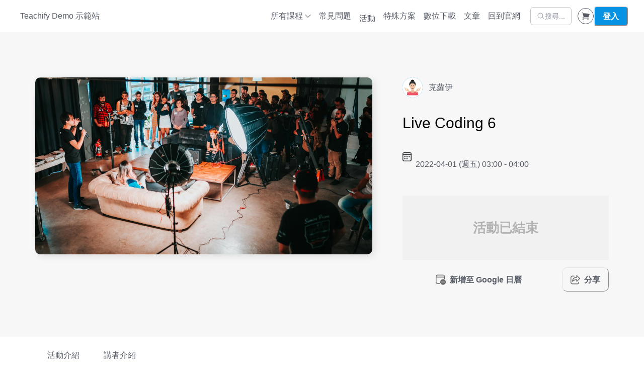

--- FILE ---
content_type: text/html; charset=utf-8
request_url: https://demo.teachify.tw/events/c71851c1-498c-4f82-a635-8f02e1c4a9c4
body_size: 39430
content:
<!DOCTYPE html><html lang="zh-TW" style="scroll-behavior:smooth"><head><meta charSet="utf-8"/><meta name="viewport" content="width=device-width, initial-scale=1, viewport-fit=cover"/><link rel="alternate" type="application/rss+xml" title="Teachify Demo 示範站" href="/feed.xml"/><meta name="theme-color" content="#FFF"/><meta name="google-site-verification" content="VpxzaTNgMO_qMX128iMs74bdDJ9MFZ3ARJyXmI03aaM"/><link rel="shortcut icon" href="https://warehouse.kaik.network/school/favicon/f2730366-eb8f-4a58-bdaa-04ceb759c382/c3e8428e-4ed2-44f1-9681-56da79188363.png"/><link rel="canonical" href="https://demo.teachify.tw/events/c71851c1-498c-4f82-a635-8f02e1c4a9c4"/><title>Live Coding 6 - Teachify Demo 示範站</title><meta name="robots" content="index,follow"/><meta name="description" content="#成功之路別無他法#專注發揮優勢強項#輕鬆創造巔峰卓越#正中紅心達成目標4/2直播席次有限把握連假第一天賦能你的競爭力做完了優勢測驗，是不是對於每一個天賦的定義還是似懂非懂？由戰略天賦第一的Sara教練親自講解每一個天賦的狀態、行為、貢獻、價值觀等加上實踐案例解析、盲點提醒等，讓你更快速理解這些能夠幫助成功的秘密武器。現場開放30分鐘免費問答時間，解答學員各天賦任何問題，歡迎把握難得機會，提出你的..."/><meta property="og:title" content="Live Coding 6"/><meta property="og:description" content="#成功之路別無他法#專注發揮優勢強項#輕鬆創造巔峰卓越#正中紅心達成目標4/2直播席次有限把握連假第一天賦能你的競爭力做完了優勢測驗，是不是對於每一個天賦的定義還是似懂非懂？由戰略天賦第一的Sara教練親自講解每一個天賦的狀態、行為、貢獻、價值觀等加上實踐案例解析、盲點提醒等，讓你更快速理解這些能夠幫助成功的秘密武器。現場開放30分鐘免費問答時間，解答學員各天賦任何問題，歡迎把握難得機會，提出你的..."/><meta property="og:url" content="https://demo.teachify.tw/events/c71851c1-498c-4f82-a635-8f02e1c4a9c4"/><meta property="og:type" content="website"/><meta property="og:image" content="https://images.pexels.com/photos/2608512/pexels-photo-2608512.jpeg?auto=compress&amp;cs=tinysrgb&amp;dpr=2&amp;h=750&amp;w=1260"/><meta property="og:image:alt" content="Live Coding 6"/><meta property="og:locale" content="zh_TW"/><script type="application/ld+json">{"@context":"https://schema.org/","@type":"Event","name":"Live Coding 6","startDate":"2022-04-01T03:00:00Z","endDate":"2022-04-01T04:00:00Z","eventAttendanceMode":"https://schema.org/OnlineEventAttendanceMode","eventStatus":"https://schema.org/EventScheduled","url":"https://demo.teachify.tw/events/c71851c1-498c-4f82-a635-8f02e1c4a9c4","image":"https://images.pexels.com/photos/2608512/pexels-photo-2608512.jpeg?auto=compress&cs=tinysrgb&dpr=2&h=750&w=1260","description":"#成功之路別無他法#專注發揮優勢強項#輕鬆創造巔峰卓越#正中紅心達成目標4/2直播席次有限把握連假第一天賦能你的競爭力做完了優勢測驗，是不是對於每一個天賦的定義還是似懂非懂？由戰略天賦第一的Sara教...","location":{"@type":"VirtualLocation","url":"https://demo.teachify.tw/events/c71851c1-498c-4f82-a635-8f02e1c4a9c4"},"eventSchedule":{"@type":"Schedule","startDate":"2022-04-01T03:00:00Z","endDate":"2022-04-01T04:00:00Z"},"organizer":{"@type":"Organization","name":"Teachify Demo 示範站","url":"demo.kaik.io"},"performer":{"@type":"Person","name":"克蘿伊"},"offers":{"@type":"Offer","url":"https://demo.teachify.tw/events/c71851c1-498c-4f82-a635-8f02e1c4a9c4","price":"the sale not started yet","priceCurrency":"TWD"}}</script><meta name="next-head-count" content="18"/><link rel="dns-prefetch" href="https://kaik.io/"/><link rel="preconnect" href="https://kaik.io/"/><link rel="dns-prefetch" href="https://s.teachifycdn.com/"/><link rel="preconnect" href="https://s.teachifycdn.com/"/><link rel="dns-prefetch" href="https://warehouse.kaik.network/"/><link rel="dns-prefetch" href="https://player.teachifycdn.net/"/><link rel="dns-prefetch" href="https://teachify.io/"/><script>
                const tryCatchWrapper = (innerText) => {
                  return `try { ${innerText} } catch (e) { console.error(e); }`;
                };
                const cachedInsertBefore = Node.prototype.insertBefore;
                Node.prototype.insertBefore = function() {
                  const [newNode, referenceNode] = arguments;
                  if (newNode && newNode.localName === 'script') {
                    if(newNode.getAttribute('src') === null && referenceNode === null) {
                      newNode.innerText = tryCatchWrapper(newNode.innerText);
                    }
                  }
                  return cachedInsertBefore.apply(this, arguments);
                };
              </script><link rel="stylesheet" data-href="https://fonts.googleapis.com/css2?family=Noto+Sans+TC:wght@400;500;700&amp;display=swap"/><link rel="preload" href="/_next/static/css/6e69174d2e237432.css" as="style"/><link rel="stylesheet" href="/_next/static/css/6e69174d2e237432.css" data-n-g=""/><link rel="preload" href="/_next/static/css/6b0da4887d2c8f6b.css" as="style"/><link rel="stylesheet" href="/_next/static/css/6b0da4887d2c8f6b.css" data-n-p=""/><noscript data-n-css=""></noscript><script defer="" nomodule="" src="/_next/static/chunks/polyfills-42372ed130431b0a.js"></script><script src="/_next/static/chunks/webpack-1ac20c684c277f72.js" defer=""></script><script src="/_next/static/chunks/framework-f486bd2dfab3907c.js" defer=""></script><script src="/_next/static/chunks/main-2e6b65daf10bdffe.js" defer=""></script><script src="/_next/static/chunks/pages/_app-2be6bcbc7723022a.js" defer=""></script><script src="/_next/static/chunks/19173-3e5dc48f1a248ba5.js" defer=""></script><script src="/_next/static/chunks/40794-9c01ec4ecf0b18f9.js" defer=""></script><script src="/_next/static/chunks/50734-b4d69841c7debb2e.js" defer=""></script><script src="/_next/static/chunks/31144-7d299fe13baff83a.js" defer=""></script><script src="/_next/static/chunks/28982-0053fbc7b1d57c87.js" defer=""></script><script src="/_next/static/chunks/20046-ec58b6fbe286a85e.js" defer=""></script><script src="/_next/static/chunks/34123-5795d981d87be4cb.js" defer=""></script><script src="/_next/static/chunks/96577-fe820b41f84c7c1b.js" defer=""></script><script src="/_next/static/chunks/38213-de2e4b72e3e70b88.js" defer=""></script><script src="/_next/static/chunks/12462-3ed5eea8d547f2bb.js" defer=""></script><script src="/_next/static/chunks/98840-26a363bc96c091f0.js" defer=""></script><script src="/_next/static/chunks/88987-639a13d61e06142b.js" defer=""></script><script src="/_next/static/chunks/2774-f65b67d8b035b789.js" defer=""></script><script src="/_next/static/chunks/9462-98f5cd222111a6d0.js" defer=""></script><script src="/_next/static/chunks/87530-f7e974c07facedff.js" defer=""></script><script src="/_next/static/chunks/73763-774deb8fb3933496.js" defer=""></script><script src="/_next/static/chunks/90421-455856e0d867d55f.js" defer=""></script><script src="/_next/static/chunks/98729-9b1ca8d196dc4d65.js" defer=""></script><script src="/_next/static/chunks/2655-46343bc764cffff4.js" defer=""></script><script src="/_next/static/chunks/82531-3b06242bcf26da0d.js" defer=""></script><script src="/_next/static/chunks/76573-57f88fc13d2946f4.js" defer=""></script><script src="/_next/static/chunks/27259-86684b8442ae3367.js" defer=""></script><script src="/_next/static/chunks/pages/events/%5Bslug%5D-7064a1662816852f.js" defer=""></script><script src="/_next/static/gLP0YKqyczQ1KTzt9n3jM/_buildManifest.js" defer=""></script><script src="/_next/static/gLP0YKqyczQ1KTzt9n3jM/_ssgManifest.js" defer=""></script><style id="__jsx-602211842">.nprogress{pointer-events:none}.nprogress .bar{background:#0693e3;position:fixed;z-index:9999;top:0;left:0;width:100%;height:4px}.nprogress .peg{display:block;position:absolute;right:0px;width:100px;height:100%;-webkit-box-shadow:0 0 10px #0693e3,0 0 5px #0693e3;-moz-box-shadow:0 0 10px #0693e3,0 0 5px #0693e3;box-shadow:0 0 10px #0693e3,0 0 5px #0693e3;opacity:1;-webkit-transform:rotate(3deg)translate(0px,-4px);-moz-transform:rotate(3deg)translate(0px,-4px);-ms-transform:rotate(3deg)translate(0px,-4px);-o-transform:rotate(3deg)translate(0px,-4px);transform:rotate(3deg)translate(0px,-4px)}.nprogress .spinner{display:block;position:fixed;z-index:9999;top:15px;right:15px}.nprogress .spinner-icon{width:18px;height:18px;-webkit-box-sizing:border-box;-moz-box-sizing:border-box;box-sizing:border-box;border:solid 2px transparent;border-top-color:#0693e3;border-left-color:#0693e3;-webkit-border-radius:50%;-moz-border-radius:50%;border-radius:50%;-webkit-animation:nprogress-spinner 400ms linear infinite;-moz-animation:nprogress-spinner 400ms linear infinite;-o-animation:nprogress-spinner 400ms linear infinite;animation:nprogress-spinner 400ms linear infinite}</style><link rel="stylesheet" href="https://fonts.googleapis.com/css2?family=Noto+Sans+TC:wght@400;500;700&display=swap"/></head><body><div id="__next"><style data-emotion="css-global 1uw96u3">:host,:root,[data-theme]{--chakra-ring-inset:var(--chakra-empty,/*!*/ /*!*/);--chakra-ring-offset-width:0px;--chakra-ring-offset-color:#fff;--chakra-ring-color:rgba(66, 153, 225, 0.6);--chakra-ring-offset-shadow:0 0 #0000;--chakra-ring-shadow:0 0 #0000;--chakra-space-x-reverse:0;--chakra-space-y-reverse:0;--chakra-colors-transparent:transparent;--chakra-colors-current:currentColor;--chakra-colors-black:#000000;--chakra-colors-white:#FFFFFF;--chakra-colors-whiteAlpha-50:rgba(255, 255, 255, 0.04);--chakra-colors-whiteAlpha-100:rgba(255, 255, 255, 0.06);--chakra-colors-whiteAlpha-200:rgba(255, 255, 255, 0.08);--chakra-colors-whiteAlpha-300:rgba(255, 255, 255, 0.16);--chakra-colors-whiteAlpha-400:rgba(255, 255, 255, 0.24);--chakra-colors-whiteAlpha-500:rgba(255, 255, 255, 0.36);--chakra-colors-whiteAlpha-600:rgba(255, 255, 255, 0.48);--chakra-colors-whiteAlpha-700:rgba(255, 255, 255, 0.64);--chakra-colors-whiteAlpha-800:rgba(255, 255, 255, 0.80);--chakra-colors-whiteAlpha-900:rgba(255, 255, 255, 0.92);--chakra-colors-blackAlpha-50:rgba(0, 0, 0, 0.04);--chakra-colors-blackAlpha-100:rgba(0, 0, 0, 0.06);--chakra-colors-blackAlpha-200:rgba(0, 0, 0, 0.08);--chakra-colors-blackAlpha-300:rgba(0, 0, 0, 0.16);--chakra-colors-blackAlpha-400:rgba(0, 0, 0, 0.24);--chakra-colors-blackAlpha-500:rgba(0, 0, 0, 0.36);--chakra-colors-blackAlpha-600:rgba(0, 0, 0, 0.48);--chakra-colors-blackAlpha-700:rgba(0, 0, 0, 0.64);--chakra-colors-blackAlpha-800:rgba(0, 0, 0, 0.80);--chakra-colors-blackAlpha-900:rgba(0, 0, 0, 0.92);--chakra-colors-gray-10:#F7F7F7;--chakra-colors-gray-50:#F0F1F2;--chakra-colors-gray-100:#E1E3E6;--chakra-colors-gray-150:#D3D5D9;--chakra-colors-gray-200:#C4C7CC;--chakra-colors-gray-300:#A6AAB3;--chakra-colors-gray-400:#898E99;--chakra-colors-gray-500:#6B7280;--chakra-colors-gray-600:#565B66;--chakra-colors-gray-700:#40444D;--chakra-colors-gray-800:#2B2E33;--chakra-colors-gray-850:#202226;--chakra-colors-gray-900:#15171A;--chakra-colors-red-50:#FFF5F5;--chakra-colors-red-100:#FED7D7;--chakra-colors-red-200:#FEB2B2;--chakra-colors-red-300:#FC8181;--chakra-colors-red-400:#F56565;--chakra-colors-red-500:#E53E3E;--chakra-colors-red-600:#C53030;--chakra-colors-red-700:#9B2C2C;--chakra-colors-red-800:#822727;--chakra-colors-red-900:#63171B;--chakra-colors-orange-50:#FFFAF0;--chakra-colors-orange-100:#FEEBC8;--chakra-colors-orange-200:#FBD38D;--chakra-colors-orange-300:#F6AD55;--chakra-colors-orange-400:#ED8936;--chakra-colors-orange-500:#DD6B20;--chakra-colors-orange-600:#C05621;--chakra-colors-orange-700:#9C4221;--chakra-colors-orange-800:#7B341E;--chakra-colors-orange-900:#652B19;--chakra-colors-yellow-50:#FFFFF0;--chakra-colors-yellow-100:#FEFCBF;--chakra-colors-yellow-200:#FAF089;--chakra-colors-yellow-300:#F6E05E;--chakra-colors-yellow-400:#ECC94B;--chakra-colors-yellow-500:#D69E2E;--chakra-colors-yellow-600:#B7791F;--chakra-colors-yellow-700:#975A16;--chakra-colors-yellow-800:#744210;--chakra-colors-yellow-900:#5F370E;--chakra-colors-green-50:#F0FFF4;--chakra-colors-green-100:#C6F6D5;--chakra-colors-green-200:#9AE6B4;--chakra-colors-green-300:#68D391;--chakra-colors-green-400:#48BB78;--chakra-colors-green-500:#38A169;--chakra-colors-green-600:#2F855A;--chakra-colors-green-700:#276749;--chakra-colors-green-800:#22543D;--chakra-colors-green-900:#1C4532;--chakra-colors-teal-50:#E6FFFA;--chakra-colors-teal-100:#B2F5EA;--chakra-colors-teal-200:#81E6D9;--chakra-colors-teal-300:#4FD1C5;--chakra-colors-teal-400:#38B2AC;--chakra-colors-teal-500:#319795;--chakra-colors-teal-600:#2C7A7B;--chakra-colors-teal-700:#285E61;--chakra-colors-teal-800:#234E52;--chakra-colors-teal-900:#1D4044;--chakra-colors-blue-50:#ebf8ff;--chakra-colors-blue-100:#bee3f8;--chakra-colors-blue-200:#90cdf4;--chakra-colors-blue-300:#63b3ed;--chakra-colors-blue-400:#4299e1;--chakra-colors-blue-500:#3182ce;--chakra-colors-blue-600:#2b6cb0;--chakra-colors-blue-700:#2c5282;--chakra-colors-blue-800:#2a4365;--chakra-colors-blue-900:#1A365D;--chakra-colors-cyan-50:#EDFDFD;--chakra-colors-cyan-100:#C4F1F9;--chakra-colors-cyan-200:#9DECF9;--chakra-colors-cyan-300:#76E4F7;--chakra-colors-cyan-400:#0BC5EA;--chakra-colors-cyan-500:#00B5D8;--chakra-colors-cyan-600:#00A3C4;--chakra-colors-cyan-700:#0987A0;--chakra-colors-cyan-800:#086F83;--chakra-colors-cyan-900:#065666;--chakra-colors-purple-50:#FAF5FF;--chakra-colors-purple-100:#E9D8FD;--chakra-colors-purple-200:#D6BCFA;--chakra-colors-purple-300:#B794F4;--chakra-colors-purple-400:#9F7AEA;--chakra-colors-purple-500:#805AD5;--chakra-colors-purple-600:#6B46C1;--chakra-colors-purple-700:#553C9A;--chakra-colors-purple-800:#44337A;--chakra-colors-purple-900:#322659;--chakra-colors-pink-50:#FFF5F7;--chakra-colors-pink-100:#FED7E2;--chakra-colors-pink-200:#FBB6CE;--chakra-colors-pink-300:#F687B3;--chakra-colors-pink-400:#ED64A6;--chakra-colors-pink-500:#D53F8C;--chakra-colors-pink-600:#B83280;--chakra-colors-pink-700:#97266D;--chakra-colors-pink-800:#702459;--chakra-colors-pink-900:#521B41;--chakra-colors-linkedin-50:#E8F4F9;--chakra-colors-linkedin-100:#CFEDFB;--chakra-colors-linkedin-200:#9BDAF3;--chakra-colors-linkedin-300:#68C7EC;--chakra-colors-linkedin-400:#34B3E4;--chakra-colors-linkedin-500:#00A0DC;--chakra-colors-linkedin-600:#008CC9;--chakra-colors-linkedin-700:#0077B5;--chakra-colors-linkedin-800:#005E93;--chakra-colors-linkedin-900:#004471;--chakra-colors-facebook-50:#E8F4F9;--chakra-colors-facebook-100:#D9DEE9;--chakra-colors-facebook-200:#B7C2DA;--chakra-colors-facebook-300:#6482C0;--chakra-colors-facebook-400:#4267B2;--chakra-colors-facebook-500:#385898;--chakra-colors-facebook-600:#314E89;--chakra-colors-facebook-700:#29487D;--chakra-colors-facebook-800:#223B67;--chakra-colors-facebook-900:#1E355B;--chakra-colors-messenger-50:#D0E6FF;--chakra-colors-messenger-100:#B9DAFF;--chakra-colors-messenger-200:#A2CDFF;--chakra-colors-messenger-300:#7AB8FF;--chakra-colors-messenger-400:#2E90FF;--chakra-colors-messenger-500:#0078FF;--chakra-colors-messenger-600:#0063D1;--chakra-colors-messenger-700:#0052AC;--chakra-colors-messenger-800:#003C7E;--chakra-colors-messenger-900:#002C5C;--chakra-colors-whatsapp-50:#dffeec;--chakra-colors-whatsapp-100:#b9f5d0;--chakra-colors-whatsapp-200:#90edb3;--chakra-colors-whatsapp-300:#65e495;--chakra-colors-whatsapp-400:#3cdd78;--chakra-colors-whatsapp-500:#22c35e;--chakra-colors-whatsapp-600:#179848;--chakra-colors-whatsapp-700:#0c6c33;--chakra-colors-whatsapp-800:#01421c;--chakra-colors-whatsapp-900:#001803;--chakra-colors-twitter-50:#E5F4FD;--chakra-colors-twitter-100:#C8E9FB;--chakra-colors-twitter-200:#A8DCFA;--chakra-colors-twitter-300:#83CDF7;--chakra-colors-twitter-400:#57BBF5;--chakra-colors-twitter-500:#1DA1F2;--chakra-colors-twitter-600:#1A94DA;--chakra-colors-twitter-700:#1681BF;--chakra-colors-twitter-800:#136B9E;--chakra-colors-twitter-900:#0D4D71;--chakra-colors-telegram-50:#E3F2F9;--chakra-colors-telegram-100:#C5E4F3;--chakra-colors-telegram-200:#A2D4EC;--chakra-colors-telegram-300:#7AC1E4;--chakra-colors-telegram-400:#47A9DA;--chakra-colors-telegram-500:#0088CC;--chakra-colors-telegram-600:#007AB8;--chakra-colors-telegram-700:#006BA1;--chakra-colors-telegram-800:#005885;--chakra-colors-telegram-900:#003F5E;--chakra-colors-brand-primaryColor:#0693e3;--chakra-colors-brand-titleColor:#000000;--chakra-colors-brand-secondaryTitleColor:#565B66;--chakra-colors-brand-colorMode:light;--chakra-colors-brand-secondaryColor:#FFF;--chakra-colors-brand-backgroundColor:#fff;--chakra-colors-brand-primary-50:#1e9de5;--chakra-colors-brand-primary-100:#37a8e8;--chakra-colors-brand-primary-200:#69beee;--chakra-colors-brand-primary-300:#9bd3f3;--chakra-colors-brand-primary-400:#cde9f9;--chakra-colors-brand-primary-500:#0693e3;--chakra-colors-brand-primary-600:#04669e;--chakra-colors-brand-primary-700:#034971;--chakra-colors-brand-primary-800:#012c44;--chakra-colors-brand-primary-900:#000e16;--chakra-colors-brand-orange-500:#F97316;--chakra-colors-brand-defaultBlue-50:#1988ff;--chakra-colors-brand-defaultBlue-100:#3295ff;--chakra-colors-brand-defaultBlue-200:#66afff;--chakra-colors-brand-defaultBlue-300:#99caff;--chakra-colors-brand-defaultBlue-400:#cce4ff;--chakra-colors-brand-defaultBlue-500:#007bff;--chakra-colors-brand-defaultBlue-600:#0056b2;--chakra-colors-brand-defaultBlue-700:#003d7f;--chakra-colors-brand-defaultBlue-800:#00244c;--chakra-colors-brand-defaultBlue-900:#000c19;--chakra-borders-none:0;--chakra-borders-1px:1px solid;--chakra-borders-2px:2px solid;--chakra-borders-4px:4px solid;--chakra-borders-8px:8px solid;--chakra-fonts-heading:-apple-system,BlinkMacSystemFont,"Segoe UI",Helvetica,Arial,sans-serif,"Apple Color Emoji","Segoe UI Emoji","Segoe UI Symbol";--chakra-fonts-body:-apple-system,BlinkMacSystemFont,"Segoe UI",Helvetica,Arial,sans-serif,"Apple Color Emoji","Segoe UI Emoji","Segoe UI Symbol";--chakra-fonts-mono:SFMono-Regular,Menlo,Monaco,Consolas,"Liberation Mono","Courier New",monospace;--chakra-fontSizes-3xs:0.45rem;--chakra-fontSizes-2xs:0.625rem;--chakra-fontSizes-xs:0.75rem;--chakra-fontSizes-sm:0.875rem;--chakra-fontSizes-md:1rem;--chakra-fontSizes-lg:1.125rem;--chakra-fontSizes-xl:1.25rem;--chakra-fontSizes-2xl:1.5rem;--chakra-fontSizes-3xl:1.875rem;--chakra-fontSizes-4xl:2.25rem;--chakra-fontSizes-5xl:3rem;--chakra-fontSizes-6xl:3.75rem;--chakra-fontSizes-7xl:4.5rem;--chakra-fontSizes-8xl:6rem;--chakra-fontSizes-9xl:8rem;--chakra-fontWeights-hairline:100;--chakra-fontWeights-thin:200;--chakra-fontWeights-light:300;--chakra-fontWeights-normal:400;--chakra-fontWeights-medium:500;--chakra-fontWeights-semibold:600;--chakra-fontWeights-bold:700;--chakra-fontWeights-extrabold:800;--chakra-fontWeights-black:900;--chakra-letterSpacings-tighter:-0.05em;--chakra-letterSpacings-tight:-0.025em;--chakra-letterSpacings-normal:0;--chakra-letterSpacings-wide:0.025em;--chakra-letterSpacings-wider:0.05em;--chakra-letterSpacings-widest:0.1em;--chakra-lineHeights-3:.75rem;--chakra-lineHeights-4:1rem;--chakra-lineHeights-5:1.25rem;--chakra-lineHeights-6:1.5rem;--chakra-lineHeights-7:1.75rem;--chakra-lineHeights-8:2rem;--chakra-lineHeights-9:2.25rem;--chakra-lineHeights-10:2.5rem;--chakra-lineHeights-normal:normal;--chakra-lineHeights-none:1;--chakra-lineHeights-shorter:1.25;--chakra-lineHeights-short:1.375;--chakra-lineHeights-base:1.5;--chakra-lineHeights-tall:1.625;--chakra-lineHeights-taller:2;--chakra-radii-none:0;--chakra-radii-sm:0.125rem;--chakra-radii-base:0.25rem;--chakra-radii-md:0.375rem;--chakra-radii-lg:0.5rem;--chakra-radii-xl:0.75rem;--chakra-radii-2xl:1rem;--chakra-radii-3xl:1.5rem;--chakra-radii-full:9999px;--chakra-space-1:0.25rem;--chakra-space-2:0.5rem;--chakra-space-3:0.75rem;--chakra-space-4:1rem;--chakra-space-5:1.25rem;--chakra-space-6:1.5rem;--chakra-space-7:1.75rem;--chakra-space-8:2rem;--chakra-space-9:2.25rem;--chakra-space-10:2.5rem;--chakra-space-12:3rem;--chakra-space-14:3.5rem;--chakra-space-16:4rem;--chakra-space-20:5rem;--chakra-space-24:6rem;--chakra-space-28:7rem;--chakra-space-32:8rem;--chakra-space-36:9rem;--chakra-space-40:10rem;--chakra-space-44:11rem;--chakra-space-48:12rem;--chakra-space-52:13rem;--chakra-space-56:14rem;--chakra-space-60:15rem;--chakra-space-64:16rem;--chakra-space-72:18rem;--chakra-space-80:20rem;--chakra-space-96:24rem;--chakra-space-px:1px;--chakra-space-0-5:0.125rem;--chakra-space-1-5:0.375rem;--chakra-space-2-5:0.625rem;--chakra-space-3-5:0.875rem;--chakra-shadows-xs:0 0 0 1px rgba(0, 0, 0, 0.05);--chakra-shadows-sm:0 1px 2px 0 rgba(0, 0, 0, 0.05);--chakra-shadows-base:0 1px 3px 0 rgba(0, 0, 0, 0.1),0 1px 2px 0 rgba(0, 0, 0, 0.06);--chakra-shadows-md:0 4px 6px -1px rgba(0, 0, 0, 0.1),0 2px 4px -1px rgba(0, 0, 0, 0.06);--chakra-shadows-lg:0 10px 15px -3px rgba(0, 0, 0, 0.1),0 4px 6px -2px rgba(0, 0, 0, 0.05);--chakra-shadows-xl:0 20px 25px -5px rgba(0, 0, 0, 0.1),0 10px 10px -5px rgba(0, 0, 0, 0.04);--chakra-shadows-2xl:0 25px 50px -12px rgba(0, 0, 0, 0.25);--chakra-shadows-outline:0 0 0 3px rgba(66, 153, 225, 0.6);--chakra-shadows-inner:inset 0 2px 4px 0 rgba(0,0,0,0.06);--chakra-shadows-none:none;--chakra-shadows-dark-lg:rgba(0, 0, 0, 0.1) 0px 0px 0px 1px,rgba(0, 0, 0, 0.2) 0px 5px 10px,rgba(0, 0, 0, 0.4) 0px 15px 40px;--chakra-sizes-1:0.25rem;--chakra-sizes-2:0.5rem;--chakra-sizes-3:0.75rem;--chakra-sizes-4:1rem;--chakra-sizes-5:1.25rem;--chakra-sizes-6:1.5rem;--chakra-sizes-7:1.75rem;--chakra-sizes-8:2rem;--chakra-sizes-9:2.25rem;--chakra-sizes-10:2.5rem;--chakra-sizes-12:3rem;--chakra-sizes-14:3.5rem;--chakra-sizes-16:4rem;--chakra-sizes-20:5rem;--chakra-sizes-24:6rem;--chakra-sizes-28:7rem;--chakra-sizes-32:8rem;--chakra-sizes-36:9rem;--chakra-sizes-40:10rem;--chakra-sizes-44:11rem;--chakra-sizes-48:12rem;--chakra-sizes-52:13rem;--chakra-sizes-56:14rem;--chakra-sizes-60:15rem;--chakra-sizes-64:16rem;--chakra-sizes-72:18rem;--chakra-sizes-80:20rem;--chakra-sizes-96:24rem;--chakra-sizes-px:1px;--chakra-sizes-0-5:0.125rem;--chakra-sizes-1-5:0.375rem;--chakra-sizes-2-5:0.625rem;--chakra-sizes-3-5:0.875rem;--chakra-sizes-max:max-content;--chakra-sizes-min:min-content;--chakra-sizes-full:100%;--chakra-sizes-3xs:14rem;--chakra-sizes-2xs:16rem;--chakra-sizes-xs:20rem;--chakra-sizes-sm:24rem;--chakra-sizes-md:28rem;--chakra-sizes-lg:32rem;--chakra-sizes-xl:36rem;--chakra-sizes-2xl:42rem;--chakra-sizes-3xl:48rem;--chakra-sizes-4xl:56rem;--chakra-sizes-5xl:64rem;--chakra-sizes-6xl:72rem;--chakra-sizes-7xl:80rem;--chakra-sizes-8xl:90rem;--chakra-sizes-prose:60ch;--chakra-sizes-container-sm:640px;--chakra-sizes-container-md:768px;--chakra-sizes-container-lg:1024px;--chakra-sizes-container-xl:1280px;--chakra-zIndices-hide:-1;--chakra-zIndices-auto:auto;--chakra-zIndices-base:0;--chakra-zIndices-docked:10;--chakra-zIndices-dropdown:1000;--chakra-zIndices-sticky:1100;--chakra-zIndices-banner:1200;--chakra-zIndices-overlay:1300;--chakra-zIndices-modal:1400;--chakra-zIndices-popover:1500;--chakra-zIndices-skipLink:1600;--chakra-zIndices-toast:1700;--chakra-zIndices-tooltip:1800;--chakra-transition-property-common:background-color,border-color,color,fill,stroke,opacity,box-shadow,transform;--chakra-transition-property-colors:background-color,border-color,color,fill,stroke;--chakra-transition-property-dimensions:width,height;--chakra-transition-property-position:left,right,top,bottom;--chakra-transition-property-background:background-color,background-image,background-position;--chakra-transition-easing-ease-in:cubic-bezier(0.4, 0, 1, 1);--chakra-transition-easing-ease-out:cubic-bezier(0, 0, 0.2, 1);--chakra-transition-easing-ease-in-out:cubic-bezier(0.4, 0, 0.2, 1);--chakra-transition-duration-ultra-fast:50ms;--chakra-transition-duration-faster:100ms;--chakra-transition-duration-fast:150ms;--chakra-transition-duration-normal:200ms;--chakra-transition-duration-slow:300ms;--chakra-transition-duration-slower:400ms;--chakra-transition-duration-ultra-slow:500ms;--chakra-blur-none:0;--chakra-blur-sm:4px;--chakra-blur-base:8px;--chakra-blur-md:12px;--chakra-blur-lg:16px;--chakra-blur-xl:24px;--chakra-blur-2xl:40px;--chakra-blur-3xl:64px;--chakra-breakpoints-base:0em;--chakra-breakpoints-sm:30em;--chakra-breakpoints-md:48em;--chakra-breakpoints-lg:62em;--chakra-breakpoints-xl:80em;--chakra-breakpoints-2xl:96em;}.chakra-ui-light :host:not([data-theme]),.chakra-ui-light :root:not([data-theme]),.chakra-ui-light [data-theme]:not([data-theme]),[data-theme=light] :host:not([data-theme]),[data-theme=light] :root:not([data-theme]),[data-theme=light] [data-theme]:not([data-theme]),:host[data-theme=light],:root[data-theme=light],[data-theme][data-theme=light]{--chakra-colors-chakra-body-text:var(--chakra-colors-gray-800);--chakra-colors-chakra-body-bg:var(--chakra-colors-white);--chakra-colors-chakra-border-color:var(--chakra-colors-gray-200);--chakra-colors-chakra-inverse-text:var(--chakra-colors-white);--chakra-colors-chakra-subtle-bg:var(--chakra-colors-gray-100);--chakra-colors-chakra-subtle-text:var(--chakra-colors-gray-600);--chakra-colors-chakra-placeholder-color:var(--chakra-colors-gray-500);}.chakra-ui-dark :host:not([data-theme]),.chakra-ui-dark :root:not([data-theme]),.chakra-ui-dark [data-theme]:not([data-theme]),[data-theme=dark] :host:not([data-theme]),[data-theme=dark] :root:not([data-theme]),[data-theme=dark] [data-theme]:not([data-theme]),:host[data-theme=dark],:root[data-theme=dark],[data-theme][data-theme=dark]{--chakra-colors-chakra-body-text:var(--chakra-colors-whiteAlpha-900);--chakra-colors-chakra-body-bg:var(--chakra-colors-gray-800);--chakra-colors-chakra-border-color:var(--chakra-colors-whiteAlpha-300);--chakra-colors-chakra-inverse-text:var(--chakra-colors-gray-800);--chakra-colors-chakra-subtle-bg:var(--chakra-colors-gray-700);--chakra-colors-chakra-subtle-text:var(--chakra-colors-gray-400);--chakra-colors-chakra-placeholder-color:var(--chakra-colors-whiteAlpha-400);}</style><style data-emotion="css-global fubdgu">html{line-height:1.5;-webkit-text-size-adjust:100%;font-family:system-ui,sans-serif;-webkit-font-smoothing:antialiased;text-rendering:optimizeLegibility;-moz-osx-font-smoothing:grayscale;touch-action:manipulation;}body{position:relative;min-height:100%;margin:0;font-feature-settings:"kern";}:where(*, *::before, *::after){border-width:0;border-style:solid;box-sizing:border-box;word-wrap:break-word;}main{display:block;}hr{border-top-width:1px;box-sizing:content-box;height:0;overflow:visible;}:where(pre, code, kbd,samp){font-family:SFMono-Regular,Menlo,Monaco,Consolas,monospace;font-size:1em;}a{background-color:transparent;color:inherit;-webkit-text-decoration:inherit;text-decoration:inherit;}abbr[title]{border-bottom:none;-webkit-text-decoration:underline;text-decoration:underline;-webkit-text-decoration:underline dotted;-webkit-text-decoration:underline dotted;text-decoration:underline dotted;}:where(b, strong){font-weight:bold;}small{font-size:80%;}:where(sub,sup){font-size:75%;line-height:0;position:relative;vertical-align:baseline;}sub{bottom:-0.25em;}sup{top:-0.5em;}img{border-style:none;}:where(button, input, optgroup, select, textarea){font-family:inherit;font-size:100%;line-height:1.15;margin:0;}:where(button, input){overflow:visible;}:where(button, select){text-transform:none;}:where(
          button::-moz-focus-inner,
          [type="button"]::-moz-focus-inner,
          [type="reset"]::-moz-focus-inner,
          [type="submit"]::-moz-focus-inner
        ){border-style:none;padding:0;}fieldset{padding:0.35em 0.75em 0.625em;}legend{box-sizing:border-box;color:inherit;display:table;max-width:100%;padding:0;white-space:normal;}progress{vertical-align:baseline;}textarea{overflow:auto;}:where([type="checkbox"], [type="radio"]){box-sizing:border-box;padding:0;}input[type="number"]::-webkit-inner-spin-button,input[type="number"]::-webkit-outer-spin-button{-webkit-appearance:none!important;}input[type="number"]{-moz-appearance:textfield;}input[type="search"]{-webkit-appearance:textfield;outline-offset:-2px;}input[type="search"]::-webkit-search-decoration{-webkit-appearance:none!important;}::-webkit-file-upload-button{-webkit-appearance:button;font:inherit;}details{display:block;}summary{display:-webkit-box;display:-webkit-list-item;display:-ms-list-itembox;display:list-item;}template{display:none;}[hidden]{display:none!important;}:where(
          blockquote,
          dl,
          dd,
          h1,
          h2,
          h3,
          h4,
          h5,
          h6,
          hr,
          figure,
          p,
          pre
        ){margin:0;}button{background:transparent;padding:0;}fieldset{margin:0;padding:0;}:where(ol, ul){margin:0;padding:0;}textarea{resize:vertical;}:where(button, [role="button"]){cursor:pointer;}button::-moz-focus-inner{border:0!important;}table{border-collapse:collapse;}:where(h1, h2, h3, h4, h5, h6){font-size:inherit;font-weight:inherit;}:where(button, input, optgroup, select, textarea){padding:0;line-height:inherit;color:inherit;}:where(img, svg, video, canvas, audio, iframe, embed, object){display:block;}:where(img, video){max-width:100%;height:auto;}[data-js-focus-visible] :focus:not([data-focus-visible-added]):not(
          [data-focus-visible-disabled]
        ){outline:none;box-shadow:none;}select::-ms-expand{display:none;}:root,:host{--chakra-vh:100vh;}@supports (height: -webkit-fill-available){:root,:host{--chakra-vh:-webkit-fill-available;}}@supports (height: -moz-fill-available){:root,:host{--chakra-vh:-moz-fill-available;}}@supports (height: 100dvh){:root,:host{--chakra-vh:100dvh;}}</style><style data-emotion="css-global 13cqm6e">body{font-family:var(--chakra-fonts-body);color:var(--chakra-colors-chakra-body-text);background:#fff;transition-property:background-color;transition-duration:var(--chakra-transition-duration-normal);line-height:var(--chakra-lineHeights-base);}*::-webkit-input-placeholder{color:var(--chakra-colors-chakra-placeholder-color);}*::-moz-placeholder{color:var(--chakra-colors-chakra-placeholder-color);}*:-ms-input-placeholder{color:var(--chakra-colors-chakra-placeholder-color);}*::placeholder{color:var(--chakra-colors-chakra-placeholder-color);}*,*::before,::after{border-color:var(--chakra-colors-gray-100);}</style><div class="jsx-602211842 style_Teachify__mTcFN"><style>
#nprogress {
  pointer-events: none;
}

#nprogress .bar {
  background: #0693e3;

  position: fixed;
  z-index: 99999;
  top: 0;
  left: 0;

  width: 100%;
  height: 4px;
}

/* Fancy blur effect */
#nprogress .peg {
  display: block;
  position: absolute;
  right: 0px;
  width: 100px;
  height: 100%;
  box-shadow: 0 0 10px #0693e3, 0 0 5px #0693e3;
  opacity: 1.0;

  -webkit-transform: rotate(3deg) translate(0px, -4px);
      -ms-transform: rotate(3deg) translate(0px, -4px);
          transform: rotate(3deg) translate(0px, -4px);
}

/* Remove these to get rid of the spinner */
#nprogress .spinner {
  display: block;
  position: fixed;
  z-index: 1031;
  top: 15px;
  bottom: auto;
  right: 15px;
  left: auto;
}

#nprogress .spinner-icon {
  width: 18px;
  height: 18px;
  box-sizing: border-box;

  border: solid 2px transparent;
  border-top-color: #0693e3;
  border-left-color: #0693e3;
  border-radius: 50%;

  -webkit-animation: nprogress-spinner 400ms linear infinite;
          animation: nprogress-spinner 400ms linear infinite;
}

.nprogress-custom-parent {
  overflow: hidden;
  position: relative;
}

.nprogress-custom-parent #nprogress .spinner,
.nprogress-custom-parent #nprogress .bar {
  position: absolute;
}

@-webkit-keyframes nprogress-spinner {
  0%   { -webkit-transform: rotate(0deg); }
  100% { -webkit-transform: rotate(360deg); }
}
@keyframes nprogress-spinner {
  0%   { transform: rotate(0deg); }
  100% { transform: rotate(360deg); }
}
</style><style data-emotion="css 13kivgx">.css-13kivgx{z-index:20;position:-webkit-sticky;position:sticky;top:0px;width:var(--chakra-sizes-full);transition-property:all;transition-duration:500ms;transition-timing-function:cubic-bezier(0.4, 0, 0.2, 1);}@media screen and (min-width: 48em){.css-13kivgx{position:-webkit-sticky;position:sticky;top:0px;}}</style><div class="navbar-wrapper css-13kivgx"><style data-emotion="css 16yalih">.css-16yalih{background:#FFF;}</style><div class="css-16yalih"><style data-emotion="css syhgrc">.css-syhgrc{display:-webkit-box;display:-webkit-flex;display:-ms-flexbox;display:flex;background:#FFF;color:#565B66;min-height:var(--chakra-sizes-16);max-width:100%;padding-left:var(--chakra-space-3);padding-right:var(--chakra-space-1);-webkit-margin-start:auto;margin-inline-start:auto;-webkit-margin-end:auto;margin-inline-end:auto;-webkit-align-items:stretch;-webkit-box-align:stretch;-ms-flex-align:stretch;align-items:stretch;gap:var(--chakra-space-3);}@media screen and (min-width: 30em){.css-syhgrc{gap:var(--chakra-space-5);}}@media screen and (min-width: 48em){.css-syhgrc{padding-left:var(--chakra-space-10);padding-right:var(--chakra-space-8);}}</style><div class="css-syhgrc"><style data-emotion="css h4l6u0">.css-h4l6u0{display:-webkit-box;display:-webkit-flex;display:-ms-flexbox;display:flex;-webkit-box-pack:start;-ms-flex-pack:start;-webkit-justify-content:start;justify-content:start;width:100%;margin-right:auto;-webkit-align-items:center;-webkit-box-align:center;-ms-flex-align:center;align-items:center;}@media screen and (min-width: 62em){.css-h4l6u0{width:auto;}}</style><div class="css-h4l6u0"><style data-emotion="css hn1hi0">.css-hn1hi0{transition-property:var(--chakra-transition-property-common);transition-duration:var(--chakra-transition-duration-fast);transition-timing-function:var(--chakra-transition-easing-ease-out);cursor:pointer;-webkit-text-decoration:none;text-decoration:none;outline:2px solid transparent;outline-offset:2px;color:inherit;}.css-hn1hi0:hover,.css-hn1hi0[data-hover]{-webkit-text-decoration:underline;text-decoration:underline;}.css-hn1hi0:focus-visible,.css-hn1hi0[data-focus-visible]{box-shadow:var(--chakra-shadows-outline);}.css-hn1hi0:focus,.css-hn1hi0[data-focus]{box-shadow:var(--chakra-shadows-none);}</style><a class="chakra-link css-hn1hi0" href="/"><style data-emotion="css wefj69">.css-wefj69{font-size:var(--chakra-fontSizes-sm);}@media screen and (min-width: 30em){.css-wefj69{font-size:var(--chakra-fontSizes-md);}}</style><p class="chakra-text css-wefj69">Teachify Demo 示範站</p></a></div><style data-emotion="css u6wubg">.css-u6wubg{display:-webkit-box;display:-webkit-flex;display:-ms-flexbox;display:flex;-webkit-order:3;-ms-flex-order:3;order:3;-webkit-align-items:center;-webkit-box-align:center;-ms-flex-align:center;align-items:center;-webkit-box-pack:center;-ms-flex-pack:center;-webkit-justify-content:center;justify-content:center;}@media screen and (min-width: 62em){.css-u6wubg{display:none;-webkit-order:2;-ms-flex-order:2;order:2;}}</style><div class="css-u6wubg"><style data-emotion="css n82a7a">.css-n82a7a{display:-webkit-inline-box;display:-webkit-inline-flex;display:-ms-inline-flexbox;display:inline-flex;-webkit-appearance:none;-moz-appearance:none;-ms-appearance:none;appearance:none;-webkit-align-items:center;-webkit-box-align:center;-ms-flex-align:center;align-items:center;-webkit-box-pack:center;-ms-flex-pack:center;-webkit-justify-content:center;justify-content:center;-webkit-user-select:none;-moz-user-select:none;-ms-user-select:none;user-select:none;position:relative;white-space:nowrap;vertical-align:middle;outline:2px solid transparent;outline-offset:2px;line-height:1.2;border-radius:var(--chakra-radii-md);font-weight:var(--chakra-fontWeights-semibold);transition-property:var(--chakra-transition-property-common);transition-duration:var(--chakra-transition-duration-normal);height:var(--chakra-sizes-12);min-width:var(--chakra-sizes-12);font-size:var(--chakra-fontSizes-lg);-webkit-padding-start:var(--chakra-space-6);padding-inline-start:var(--chakra-space-6);-webkit-padding-end:var(--chakra-space-6);padding-inline-end:var(--chakra-space-6);padding:0px;color:#565B66;}.css-n82a7a:focus-visible,.css-n82a7a[data-focus-visible]{box-shadow:var(--chakra-shadows-outline);}.css-n82a7a:disabled,.css-n82a7a[disabled],.css-n82a7a[aria-disabled=true],.css-n82a7a[data-disabled]{opacity:0.4;cursor:not-allowed;box-shadow:var(--chakra-shadows-none);}.css-n82a7a:active,.css-n82a7a[data-active]{background:var(--chakra-colors-gray-200);}.css-n82a7a:hover,.css-n82a7a[data-hover]{background:var(--chakra-colors-transparent);}</style><button type="button" class="chakra-button css-n82a7a" aria-label="Toggle Navigation"><style data-emotion="css onkibi">.css-onkibi{width:1em;height:1em;display:inline-block;line-height:1em;-webkit-flex-shrink:0;-ms-flex-negative:0;flex-shrink:0;color:currentColor;vertical-align:middle;}</style><svg viewBox="0 0 24 24" focusable="false" class="chakra-icon css-onkibi" aria-hidden="true"><path fill="currentColor" d="M 3 5 A 1.0001 1.0001 0 1 0 3 7 L 21 7 A 1.0001 1.0001 0 1 0 21 5 L 3 5 z M 3 11 A 1.0001 1.0001 0 1 0 3 13 L 21 13 A 1.0001 1.0001 0 1 0 21 11 L 3 11 z M 3 17 A 1.0001 1.0001 0 1 0 3 19 L 21 19 A 1.0001 1.0001 0 1 0 21 17 L 3 17 z"></path></svg></button></div><style data-emotion="css 8qgqc0">.css-8qgqc0{display:none;}@media screen and (min-width: 62em){.css-8qgqc0{display:-webkit-box;display:-webkit-flex;display:-ms-flexbox;display:flex;}}</style><div class="css-8qgqc0"><style data-emotion="css 1ievikz">.css-1ievikz{display:-webkit-box;display:-webkit-flex;display:-ms-flexbox;display:flex;-webkit-align-items:stretch;-webkit-box-align:stretch;-ms-flex-align:stretch;align-items:stretch;-webkit-flex-direction:row;-ms-flex-direction:row;flex-direction:row;gap:0px;}</style><div class="chakra-stack css-1ievikz"><style data-emotion="css 19t2ho9">.css-19t2ho9{display:-webkit-box;display:-webkit-flex;display:-ms-flexbox;display:flex;-webkit-align-items:stretch;-webkit-box-align:stretch;-ms-flex-align:stretch;align-items:stretch;}</style><div class="nav-item- css-19t2ho9"><style data-emotion="css 1jorqgp">.css-1jorqgp{display:-webkit-box;display:-webkit-flex;display:-ms-flexbox;display:flex;height:100%;-webkit-box-pack:justify;-webkit-justify-content:space-between;justify-content:space-between;-webkit-align-items:center;-webkit-box-align:center;-ms-flex-align:center;align-items:center;cursor:pointer;}</style><div id="popover-trigger-:R539pkdulf6H1:" aria-haspopup="dialog" aria-expanded="false" aria-controls="popover-content-:R539pkdulf6H1:" class="css-1jorqgp"><style data-emotion="css qvkail">.css-qvkail{display:-webkit-box;display:-webkit-flex;display:-ms-flexbox;display:flex;-webkit-padding-start:var(--chakra-space-2);padding-inline-start:var(--chakra-space-2);-webkit-padding-end:var(--chakra-space-2);padding-inline-end:var(--chakra-space-2);-webkit-align-items:center;-webkit-box-align:center;-ms-flex-align:center;align-items:center;height:100%;font-size:var(--chakra-fontSizes-md);font-weight:500;color:#565B66;}.css-qvkail:hover,.css-qvkail[data-hover]{-webkit-text-decoration:none;text-decoration:none;}.css-qvkail:focus,.css-qvkail[data-focus]{box-shadow:var(--chakra-shadows-none);}</style><div class="css-qvkail">所有課程</div><style data-emotion="css 5fam4c">.css-5fam4c{width:1em;height:1em;display:inline-block;line-height:1em;-webkit-flex-shrink:0;-ms-flex-negative:0;flex-shrink:0;color:#565B66;margin-left:calc(var(--chakra-space-1-5) * -1);margin-right:var(--chakra-space-1-5);}</style><svg xmlns="http://www.w3.org/2000/svg" viewBox="0 0 24 24" fill="currentColor" aria-hidden="true" data-slot="icon" focusable="false" class="chakra-icon css-5fam4c"><path fill-rule="evenodd" d="M12.53 16.28a.75.75 0 0 1-1.06 0l-7.5-7.5a.75.75 0 0 1 1.06-1.06L12 14.69l6.97-6.97a.75.75 0 1 1 1.06 1.06l-7.5 7.5Z" clip-rule="evenodd"></path></svg></div><style data-emotion="css 1qq679y">.css-1qq679y{z-index:10;}</style><div style="visibility:hidden;position:absolute;min-width:max-content;inset:0 auto auto 0" class="chakra-popover__popper css-1qq679y"><style data-emotion="css 1c9mrcf">.css-1c9mrcf{position:relative;display:-webkit-box;display:-webkit-flex;display:-ms-flexbox;display:flex;-webkit-flex-direction:column;-ms-flex-direction:column;flex-direction:column;--popper-bg:var(--chakra-colors-white);--popper-arrow-bg:var(--popper-bg);--popper-arrow-shadow-color:var(--chakra-colors-gray-200);width:216px;border-color:inherit;border-radius:var(--chakra-radii-md);z-index:inherit;background:#FFF;border:var(--chakra-borders-none);padding:var(--chakra-space-2);box-shadow:var(--chakra-shadows-md);}.chakra-ui-dark .css-1c9mrcf:not([data-theme]),[data-theme=dark] .css-1c9mrcf:not([data-theme]),.css-1c9mrcf[data-theme=dark]{--popper-bg:var(--chakra-colors-gray-700);--popper-arrow-shadow-color:var(--chakra-colors-whiteAlpha-300);}.css-1c9mrcf:focus-visible,.css-1c9mrcf[data-focus-visible]{outline:2px solid transparent;outline-offset:2px;box-shadow:var(--chakra-shadows-outline);}</style><section style="transform-origin:var(--popper-transform-origin);opacity:0;visibility:hidden;transform:scale(0.95) translateZ(0)" id="popover-content-:R539pkdulf6H1:" tabindex="-1" role="tooltip" class="chakra-popover__content css-1c9mrcf"><style data-emotion="css zdx2uo">.css-zdx2uo{display:-webkit-box;display:-webkit-flex;display:-ms-flexbox;display:flex;-webkit-align-items:stretch;-webkit-box-align:stretch;-ms-flex-align:stretch;align-items:stretch;-webkit-flex-direction:column;-ms-flex-direction:column;flex-direction:column;gap:0px;}</style><div class="chakra-stack css-zdx2uo"><style data-emotion="css 1fhv80r">.css-1fhv80r{transition-property:var(--chakra-transition-property-common);transition-duration:var(--chakra-transition-duration-fast);transition-timing-function:var(--chakra-transition-easing-ease-out);cursor:pointer;-webkit-text-decoration:none;text-decoration:none;outline:2px solid transparent;outline-offset:2px;display:block;-webkit-padding-start:var(--chakra-space-3);padding-inline-start:var(--chakra-space-3);-webkit-padding-end:var(--chakra-space-3);padding-inline-end:var(--chakra-space-3);padding-top:var(--chakra-space-2);padding-bottom:var(--chakra-space-2);border-radius:var(--chakra-radii-md);color:#565B66;}.css-1fhv80r:focus-visible,.css-1fhv80r[data-focus-visible]{box-shadow:var(--chakra-shadows-outline);}.css-1fhv80r:hover,.css-1fhv80r[data-hover]{background-color:var(--chakra-colors-gray-200);-webkit-text-decoration:none;text-decoration:none;}.css-1fhv80r:focus,.css-1fhv80r[data-focus]{box-shadow:var(--chakra-shadows-none);}</style><a class="chakra-link css-1fhv80r" role="group" href="/categories/1203test">類別測試</a><a class="chakra-link css-1fhv80r" role="group" href="/categories/delete">課程類別刪除</a><a class="chakra-link css-1fhv80r" role="group" href="/categories/old">給老鳥看的</a><a class="chakra-link css-1fhv80r" role="group" href="/categories/test-13">程式設計</a><style data-emotion="css r3uara">.css-r3uara{display:-webkit-box;display:-webkit-flex;display:-ms-flexbox;display:flex;-webkit-flex-direction:column;-ms-flex-direction:column;flex-direction:column;-webkit-padding-start:var(--chakra-space-3);padding-inline-start:var(--chakra-space-3);-webkit-padding-end:var(--chakra-space-3);padding-inline-end:var(--chakra-space-3);padding-top:var(--chakra-space-2);padding-bottom:var(--chakra-space-2);-webkit-flex:1;-ms-flex:1;flex:1;border-radius:var(--chakra-radii-md);color:#565B66;}.css-r3uara:hover,.css-r3uara[data-hover]{cursor:pointer;background-color:var(--chakra-colors-gray-200);-webkit-text-decoration:none;text-decoration:none;}</style><div role="group" class="css-r3uara"><style data-emotion="css 1bntj9o">.css-1bntj9o{display:-webkit-box;display:-webkit-flex;display:-ms-flexbox;display:flex;-webkit-align-items:center;-webkit-box-align:center;-ms-flex-align:center;align-items:center;-webkit-box-pack:justify;-webkit-justify-content:space-between;justify-content:space-between;width:100%;}</style><div id="popover-trigger-:Raqld39pkdulf6H1:" aria-haspopup="dialog" aria-expanded="false" aria-controls="popover-content-:Raqld39pkdulf6H1:" class="css-1bntj9o">第一層類別<style data-emotion="css 1hijb1q">.css-1hijb1q{height:1em;display:inline-block;line-height:1em;-webkit-flex-shrink:0;-ms-flex-negative:0;flex-shrink:0;color:currentColor;width:18px;margin-left:var(--chakra-space-1);}</style><svg xmlns="http://www.w3.org/2000/svg" viewBox="0 0 24 24" fill="currentColor" aria-hidden="true" data-slot="icon" focusable="false" class="chakra-icon css-1hijb1q"><path fill-rule="evenodd" d="M16.28 11.47a.75.75 0 0 1 0 1.06l-7.5 7.5a.75.75 0 0 1-1.06-1.06L14.69 12 7.72 5.03a.75.75 0 0 1 1.06-1.06l7.5 7.5Z" clip-rule="evenodd"></path></svg></div><div style="visibility:hidden;position:absolute;min-width:max-content;inset:0 auto auto 0" class="chakra-popover__popper css-1qq679y"><style data-emotion="css 1694cv3">.css-1694cv3{position:relative;display:-webkit-box;display:-webkit-flex;display:-ms-flexbox;display:flex;-webkit-flex-direction:column;-ms-flex-direction:column;flex-direction:column;--popper-bg:var(--chakra-colors-white);background:var(--popper-bg);--popper-arrow-bg:var(--popper-bg);--popper-arrow-shadow-color:var(--chakra-colors-gray-200);width:var(--chakra-sizes-xs);border:1px solid;border-radius:var(--chakra-radii-md);box-shadow:var(--chakra-shadows-sm);z-index:inherit;border-top-left-radius:var(--chakra-radii-none);border-bottom-left-radius:var(--chakra-radii-none);border-top-right-radius:var(--chakra-radii-md);border-bottom-right-radius:var(--chakra-radii-md);border-width:1px;border-style:solid;border-color:var(--chakra-colors-gray-100);}.chakra-ui-dark .css-1694cv3:not([data-theme]),[data-theme=dark] .css-1694cv3:not([data-theme]),.css-1694cv3[data-theme=dark]{--popper-bg:var(--chakra-colors-gray-700);--popper-arrow-shadow-color:var(--chakra-colors-whiteAlpha-300);}.css-1694cv3:focus-visible,.css-1694cv3[data-focus-visible]{outline:2px solid transparent;outline-offset:2px;box-shadow:var(--chakra-shadows-outline);}</style><section style="transform-origin:var(--popper-transform-origin);opacity:0;visibility:hidden;transform:scale(0.95) translateZ(0)" id="popover-content-:Raqld39pkdulf6H1:" tabindex="-1" role="tooltip" class="chakra-popover__content css-1694cv3"><style data-emotion="css gtydcj">.css-gtydcj{display:-webkit-box;display:-webkit-flex;display:-ms-flexbox;display:flex;-webkit-align-items:stretch;-webkit-box-align:stretch;-ms-flex-align:stretch;align-items:stretch;-webkit-flex-direction:column;-ms-flex-direction:column;flex-direction:column;gap:0px;padding:var(--chakra-space-2);}</style><div class="chakra-stack css-gtydcj"><style data-emotion="css lnjhna">.css-lnjhna{-webkit-padding-start:var(--chakra-space-3);padding-inline-start:var(--chakra-space-3);-webkit-padding-end:var(--chakra-space-3);padding-inline-end:var(--chakra-space-3);padding-top:var(--chakra-space-2);padding-bottom:var(--chakra-space-2);border-bottom-width:1px;}.css-lnjhna:hover,.css-lnjhna[data-hover]{-webkit-text-decoration:none;text-decoration:none;background-color:var(--chakra-colors-gray-200);border-radius:var(--chakra-radii-md);}</style><header id="popover-header-:Raqld39pkdulf6H1:" class="chakra-popover__header css-lnjhna"><style data-emotion="css 10egalq">.css-10egalq{transition-property:var(--chakra-transition-property-common);transition-duration:var(--chakra-transition-duration-fast);transition-timing-function:var(--chakra-transition-easing-ease-out);cursor:pointer;-webkit-text-decoration:none;text-decoration:none;outline:2px solid transparent;outline-offset:2px;color:inherit;display:-webkit-inline-box;display:-webkit-inline-flex;display:-ms-inline-flexbox;display:inline-flex;-webkit-align-items:center;-webkit-box-align:center;-ms-flex-align:center;align-items:center;gap:var(--chakra-space-1);}.css-10egalq:focus-visible,.css-10egalq[data-focus-visible]{box-shadow:var(--chakra-shadows-outline);}.css-10egalq:hover,.css-10egalq[data-hover]{-webkit-text-decoration:none;text-decoration:none;}.css-10egalq:focus,.css-10egalq[data-focus]{box-shadow:var(--chakra-shadows-none);}</style><a class="chakra-link css-10egalq" href="/categories/1level">第一層類別<style data-emotion="css 13otjrl">.css-13otjrl{width:1em;height:1em;display:inline-block;line-height:1em;-webkit-flex-shrink:0;-ms-flex-negative:0;flex-shrink:0;color:currentColor;}</style><svg xmlns="http://www.w3.org/2000/svg" viewBox="0 0 24 24" fill="currentColor" aria-hidden="true" data-slot="icon" focusable="false" class="chakra-icon css-13otjrl"><path fill-rule="evenodd" d="M12.97 3.97a.75.75 0 0 1 1.06 0l7.5 7.5a.75.75 0 0 1 0 1.06l-7.5 7.5a.75.75 0 1 1-1.06-1.06l6.22-6.22H3a.75.75 0 0 1 0-1.5h16.19l-6.22-6.22a.75.75 0 0 1 0-1.06Z" clip-rule="evenodd"></path></svg></a></header><style data-emotion="css 176u37t">.css-176u37t{transition-property:var(--chakra-transition-property-common);transition-duration:var(--chakra-transition-duration-fast);transition-timing-function:var(--chakra-transition-easing-ease-out);cursor:pointer;-webkit-text-decoration:none;text-decoration:none;outline:2px solid transparent;outline-offset:2px;color:inherit;display:block;-webkit-padding-start:var(--chakra-space-3);padding-inline-start:var(--chakra-space-3);-webkit-padding-end:var(--chakra-space-3);padding-inline-end:var(--chakra-space-3);padding-top:var(--chakra-space-2);padding-bottom:var(--chakra-space-2);border-radius:var(--chakra-radii-md);}.css-176u37t:focus-visible,.css-176u37t[data-focus-visible]{box-shadow:var(--chakra-shadows-outline);}.css-176u37t:hover,.css-176u37t[data-hover]{-webkit-text-decoration:none;text-decoration:none;background-color:var(--chakra-colors-gray-200);}.css-176u37t:focus,.css-176u37t[data-focus]{box-shadow:var(--chakra-shadows-none);}</style><a class="chakra-link css-176u37t" role="group" href="/categories/cat2-6">第二層類別</a></div></section></div></div><a class="chakra-link css-1fhv80r" role="group" href="/categories/new-7">給新手看的</a><div role="group" class="css-r3uara"><div id="popover-trigger-:Rbqld39pkdulf6H1:" aria-haspopup="dialog" aria-expanded="false" aria-controls="popover-content-:Rbqld39pkdulf6H1:" class="css-1bntj9o">線上課程教學<svg xmlns="http://www.w3.org/2000/svg" viewBox="0 0 24 24" fill="currentColor" aria-hidden="true" data-slot="icon" focusable="false" class="chakra-icon css-1hijb1q"><path fill-rule="evenodd" d="M16.28 11.47a.75.75 0 0 1 0 1.06l-7.5 7.5a.75.75 0 0 1-1.06-1.06L14.69 12 7.72 5.03a.75.75 0 0 1 1.06-1.06l7.5 7.5Z" clip-rule="evenodd"></path></svg></div><div style="visibility:hidden;position:absolute;min-width:max-content;inset:0 auto auto 0" class="chakra-popover__popper css-1qq679y"><section style="transform-origin:var(--popper-transform-origin);opacity:0;visibility:hidden;transform:scale(0.95) translateZ(0)" id="popover-content-:Rbqld39pkdulf6H1:" tabindex="-1" role="tooltip" class="chakra-popover__content css-1694cv3"><div class="chakra-stack css-gtydcj"><header id="popover-header-:Rbqld39pkdulf6H1:" class="chakra-popover__header css-lnjhna"><a class="chakra-link css-10egalq" href="/categories/onlinecourses">線上課程教學<svg xmlns="http://www.w3.org/2000/svg" viewBox="0 0 24 24" fill="currentColor" aria-hidden="true" data-slot="icon" focusable="false" class="chakra-icon css-13otjrl"><path fill-rule="evenodd" d="M12.97 3.97a.75.75 0 0 1 1.06 0l7.5 7.5a.75.75 0 0 1 0 1.06l-7.5 7.5a.75.75 0 1 1-1.06-1.06l6.22-6.22H3a.75.75 0 0 1 0-1.5h16.19l-6.22-6.22a.75.75 0 0 1 0-1.06Z" clip-rule="evenodd"></path></svg></a></header><a class="chakra-link css-176u37t" role="group" href="/categories/fsadfasdf">fdsafsadf</a></div></section></div></div></div></section></div></div><div class="nav-item-faq css-19t2ho9"><style data-emotion="css 1bu2sz6">.css-1bu2sz6{display:-webkit-box;display:-webkit-flex;display:-ms-flexbox;display:flex;height:100%;-webkit-box-pack:justify;-webkit-justify-content:space-between;justify-content:space-between;-webkit-align-items:center;-webkit-box-align:center;-ms-flex-align:center;align-items:center;cursor:pointer;}.css-1bu2sz6:hover,.css-1bu2sz6[data-hover]{border-color:var(--chakra-colors-brand-primaryColor);border-bottom-width:5px;padding-top:5px;-webkit-transition:300ms;transition:300ms;}</style><div id="popover-trigger-:R559pkdulf6H1:" aria-haspopup="dialog" aria-expanded="false" aria-controls="popover-content-:R559pkdulf6H1:" class="css-1bu2sz6"><style data-emotion="css 3waawt">.css-3waawt{transition-property:var(--chakra-transition-property-common);transition-duration:var(--chakra-transition-duration-fast);transition-timing-function:var(--chakra-transition-easing-ease-out);cursor:pointer;-webkit-text-decoration:none;text-decoration:none;outline:2px solid transparent;outline-offset:2px;display:-webkit-box;display:-webkit-flex;display:-ms-flexbox;display:flex;-webkit-padding-start:var(--chakra-space-2);padding-inline-start:var(--chakra-space-2);-webkit-padding-end:var(--chakra-space-2);padding-inline-end:var(--chakra-space-2);-webkit-align-items:center;-webkit-box-align:center;-ms-flex-align:center;align-items:center;height:100%;font-size:var(--chakra-fontSizes-md);font-weight:500;color:#565B66;}.css-3waawt:focus-visible,.css-3waawt[data-focus-visible]{box-shadow:var(--chakra-shadows-outline);}.css-3waawt:hover,.css-3waawt[data-hover]{color:var(--chakra-colors-brand-primaryColor);-webkit-text-decoration:none;text-decoration:none;}.css-3waawt:focus,.css-3waawt[data-focus]{box-shadow:var(--chakra-shadows-none);}</style><a class="chakra-link css-3waawt" href="/faq">常見問題</a></div></div><div class="nav-item-events css-19t2ho9"><style data-emotion="css sxm36x">.css-sxm36x{display:-webkit-box;display:-webkit-flex;display:-ms-flexbox;display:flex;height:100%;-webkit-box-pack:justify;-webkit-justify-content:space-between;justify-content:space-between;-webkit-align-items:center;-webkit-box-align:center;-ms-flex-align:center;align-items:center;cursor:pointer;border-color:var(--chakra-colors-brand-primaryColor);border-bottom-width:5px;padding-top:5px;}.css-sxm36x:hover,.css-sxm36x[data-hover]{border-color:var(--chakra-colors-brand-primaryColor);border-bottom-width:5px;padding-top:5px;-webkit-transition:300ms;transition:300ms;}</style><div id="popover-trigger-:R579pkdulf6H1:" aria-haspopup="dialog" aria-expanded="false" aria-controls="popover-content-:R579pkdulf6H1:" class="css-sxm36x"><a class="chakra-link css-3waawt" href="/events">活動</a></div></div><div class="nav-item-plans css-19t2ho9"><div id="popover-trigger-:R599pkdulf6H1:" aria-haspopup="dialog" aria-expanded="false" aria-controls="popover-content-:R599pkdulf6H1:" class="css-1bu2sz6"><a class="chakra-link css-3waawt" href="/plans">特殊方案</a></div></div><div class="nav-item-digital-downloads css-19t2ho9"><div id="popover-trigger-:R5b9pkdulf6H1:" aria-haspopup="dialog" aria-expanded="false" aria-controls="popover-content-:R5b9pkdulf6H1:" class="css-1bu2sz6"><a class="chakra-link css-3waawt" href="/digital-downloads">數位下載</a></div></div><div class="nav-item-posts css-19t2ho9"><div id="popover-trigger-:R5d9pkdulf6H1:" aria-haspopup="dialog" aria-expanded="false" aria-controls="popover-content-:R5d9pkdulf6H1:" class="css-1bu2sz6"><a class="chakra-link css-3waawt" href="/posts">文章</a></div></div><div class="nav-item- css-19t2ho9"><div id="popover-trigger-:R5f9pkdulf6H1:" aria-haspopup="dialog" aria-expanded="false" aria-controls="popover-content-:R5f9pkdulf6H1:" class="css-1bu2sz6"><a target="_blank" rel="noopener" class="chakra-link css-3waawt" href="https://teachify.tw/">回到官網</a></div></div></div></div><style data-emotion="css s0vypo">.css-s0vypo{display:-webkit-box;display:-webkit-flex;display:-ms-flexbox;display:flex;-webkit-flex:0 1 auto;-ms-flex:0 1 auto;flex:0 1 auto;max-width:auto;-webkit-align-items:center;-webkit-box-align:center;-ms-flex-align:center;align-items:center;-webkit-margin-start:var(--chakra-space-2);margin-inline-start:var(--chakra-space-2);-webkit-margin-end:var(--chakra-space-2);margin-inline-end:var(--chakra-space-2);}@media screen and (min-width: 62em){.css-s0vypo{max-width:240px;-webkit-margin-start:var(--chakra-space-3);margin-inline-start:var(--chakra-space-3);-webkit-margin-end:var(--chakra-space-3);margin-inline-end:var(--chakra-space-3);}}</style><div class="css-s0vypo"><style data-emotion="css 1pt378">.css-1pt378{display:-webkit-inline-box;display:-webkit-inline-flex;display:-ms-inline-flexbox;display:inline-flex;-webkit-appearance:none;-moz-appearance:none;-ms-appearance:none;appearance:none;-webkit-align-items:center;-webkit-box-align:center;-ms-flex-align:center;align-items:center;-webkit-user-select:none;-moz-user-select:none;-ms-user-select:none;user-select:none;position:relative;white-space:nowrap;vertical-align:middle;outline:2px solid transparent;outline-offset:2px;line-height:1.2;border-radius:var(--chakra-radii-md);transition-property:var(--chakra-transition-property-common);transition-duration:var(--chakra-transition-duration-normal);min-width:var(--chakra-sizes-10);border:1px solid;color:var(--chakra-colors-gray-800);width:var(--chakra-sizes-10);height:var(--chakra-sizes-9);-webkit-box-pack:center;-ms-flex-pack:center;-webkit-justify-content:center;justify-content:center;-webkit-padding-start:0px;padding-inline-start:0px;-webkit-padding-end:0px;padding-inline-end:0px;border-color:var(--chakra-colors-gray-200);background:var(--chakra-colors-white);font-weight:var(--chakra-fontWeights-normal);font-size:var(--chakra-fontSizes-sm);}.css-1pt378:focus-visible,.css-1pt378[data-focus-visible]{box-shadow:var(--chakra-shadows-outline);}.css-1pt378:disabled,.css-1pt378[disabled],.css-1pt378[aria-disabled=true],.css-1pt378[data-disabled]{opacity:0.4;cursor:not-allowed;box-shadow:var(--chakra-shadows-none);}.chakra-button__group[data-attached][data-orientation=horizontal]>.css-1pt378:not(:last-of-type){-webkit-margin-end:-1px;margin-inline-end:-1px;}.chakra-button__group[data-attached][data-orientation=vertical]>.css-1pt378:not(:last-of-type){margin-bottom:-1px;}.css-1pt378:active,.css-1pt378[data-active]{background:var(--chakra-colors-gray-200);}@media screen and (min-width: 62em){.css-1pt378{width:var(--chakra-sizes-full);max-width:240px;-webkit-box-pack:start;-ms-flex-pack:start;-webkit-justify-content:flex-start;justify-content:flex-start;-webkit-padding-start:var(--chakra-space-3);padding-inline-start:var(--chakra-space-3);-webkit-padding-end:var(--chakra-space-3);padding-inline-end:var(--chakra-space-3);}}.css-1pt378:hover,.css-1pt378[data-hover]{background:var(--chakra-colors-gray-50);border-color:var(--chakra-colors-gray-300);}</style><button type="button" class="chakra-button css-1pt378" aria-label="搜尋"><style data-emotion="css ixoe64">.css-ixoe64{display:none;-webkit-align-items:center;-webkit-box-align:center;-ms-flex-align:center;align-items:center;-webkit-flex-direction:row;-ms-flex-direction:row;flex-direction:row;gap:var(--chakra-space-2);color:var(--chakra-colors-gray-400);}@media screen and (min-width: 62em){.css-ixoe64{display:-webkit-box;display:-webkit-flex;display:-ms-flexbox;display:flex;}}</style><div class="chakra-stack css-ixoe64"><style data-emotion="css s48i3l">.css-s48i3l{width:var(--chakra-sizes-4);height:var(--chakra-sizes-4);display:inline-block;line-height:1em;-webkit-flex-shrink:0;-ms-flex-negative:0;flex-shrink:0;color:currentColor;}</style><svg xmlns="http://www.w3.org/2000/svg" fill="none" viewBox="0 0 24 24" stroke-width="1.5" stroke="currentColor" aria-hidden="true" data-slot="icon" focusable="false" class="chakra-icon css-s48i3l"><path stroke-linecap="round" stroke-linejoin="round" d="m21 21-5.197-5.197m0 0A7.5 7.5 0 1 0 5.196 5.196a7.5 7.5 0 0 0 10.607 10.607Z"></path></svg><p class="chakra-text css-0">搜尋...</p></div><style data-emotion="css b22qgz">.css-b22qgz{width:var(--chakra-sizes-5);height:var(--chakra-sizes-5);line-height:1em;-webkit-flex-shrink:0;-ms-flex-negative:0;flex-shrink:0;color:var(--chakra-colors-gray-400);display:block;}@media screen and (min-width: 62em){.css-b22qgz{display:none;}}</style><svg xmlns="http://www.w3.org/2000/svg" fill="none" viewBox="0 0 24 24" stroke-width="1.5" stroke="currentColor" aria-hidden="true" data-slot="icon" focusable="false" class="chakra-icon css-b22qgz"><path stroke-linecap="round" stroke-linejoin="round" d="m21 21-5.197-5.197m0 0A7.5 7.5 0 1 0 5.196 5.196a7.5 7.5 0 0 0 10.607 10.607Z"></path></svg></button></div><style data-emotion="css 70qvj9">.css-70qvj9{display:-webkit-box;display:-webkit-flex;display:-ms-flexbox;display:flex;-webkit-align-items:center;-webkit-box-align:center;-ms-flex-align:center;align-items:center;}</style><div class="shopping-cart css-70qvj9"><a aria-label="Shopping Cart" href="/cart"><style data-emotion="css jnf4e3">.css-jnf4e3{color:var(--chakra-colors-brand-secondaryTitleColor);border-width:1px;border-style:solid;border-radius:50%;border-color:var(--chakra-colors-brand-secondaryTitleColor);width:var(--chakra-sizes-8);height:var(--chakra-sizes-8);line-height:0;}.css-jnf4e3:hover,.css-jnf4e3[data-hover]{color:var(--chakra-colors-brand-primaryColor);border-color:var(--chakra-colors-brand-primaryColor);}</style><button class="shopping-cart__button btn-cart css-jnf4e3" aria-label="Shopping Cart"><style data-emotion="css v5w1at">.css-v5w1at{width:18px;height:18px;display:inline-block;line-height:1em;-webkit-flex-shrink:0;-ms-flex-negative:0;flex-shrink:0;color:currentColor;}</style><svg xmlns="http://www.w3.org/2000/svg" viewBox="0 0 24 24" fill="currentColor" aria-hidden="true" data-slot="icon" focusable="false" class="chakra-icon css-v5w1at"><path d="M2.25 2.25a.75.75 0 0 0 0 1.5h1.386c.17 0 .318.114.362.278l2.558 9.592a3.752 3.752 0 0 0-2.806 3.63c0 .414.336.75.75.75h15.75a.75.75 0 0 0 0-1.5H5.378A2.25 2.25 0 0 1 7.5 15h11.218a.75.75 0 0 0 .674-.421 60.358 60.358 0 0 0 2.96-7.228.75.75 0 0 0-.525-.965A60.864 60.864 0 0 0 5.68 4.509l-.232-.867A1.875 1.875 0 0 0 3.636 2.25H2.25ZM3.75 20.25a1.5 1.5 0 1 1 3 0 1.5 1.5 0 0 1-3 0ZM16.5 20.25a1.5 1.5 0 1 1 3 0 1.5 1.5 0 0 1-3 0Z"></path></svg></button></a></div><div class="css-70qvj9"><a href="https://demo.teachify.tw/login"><style data-emotion="css dops9q">.css-dops9q{display:-webkit-inline-box;display:-webkit-inline-flex;display:-ms-inline-flexbox;display:inline-flex;-webkit-appearance:none;-moz-appearance:none;-ms-appearance:none;appearance:none;-webkit-align-items:center;-webkit-box-align:center;-ms-flex-align:center;align-items:center;-webkit-box-pack:center;-ms-flex-pack:center;-webkit-justify-content:center;justify-content:center;-webkit-user-select:none;-moz-user-select:none;-ms-user-select:none;user-select:none;position:relative;white-space:nowrap;vertical-align:middle;outline:2px solid transparent;outline-offset:2px;line-height:1.2;border-radius:var(--chakra-radii-md);font-weight:var(--chakra-fontWeights-semibold);transition-property:var(--chakra-transition-property-common);transition-duration:var(--chakra-transition-duration-normal);height:var(--chakra-sizes-10);min-width:var(--chakra-sizes-10);font-size:var(--chakra-fontSizes-md);-webkit-padding-start:var(--chakra-space-4);padding-inline-start:var(--chakra-space-4);-webkit-padding-end:var(--chakra-space-4);padding-inline-end:var(--chakra-space-4);background:var(--chakra-colors-brand-primary-500);color:#fff;}.css-dops9q:focus-visible,.css-dops9q[data-focus-visible]{box-shadow:var(--chakra-shadows-outline);}.css-dops9q:disabled,.css-dops9q[disabled],.css-dops9q[aria-disabled=true],.css-dops9q[data-disabled]{opacity:0.4;cursor:not-allowed;box-shadow:var(--chakra-shadows-none);}.css-dops9q:hover,.css-dops9q[data-hover]{background:var(--chakra-colors-brand-primary-600);}.css-dops9q:hover:disabled,.css-dops9q[data-hover]:disabled,.css-dops9q:hover[disabled],.css-dops9q[data-hover][disabled],.css-dops9q:hover[aria-disabled=true],.css-dops9q[data-hover][aria-disabled=true],.css-dops9q:hover[data-disabled],.css-dops9q[data-hover][data-disabled]{background:var(--chakra-colors-brand-primary-500);}.css-dops9q:active,.css-dops9q[data-active]{background:var(--chakra-colors-brand-primary-700);}.css-dops9q[disabled],.css-dops9q.disabled,.css-dops9q[disabled]:hover,.css-dops9q.disabled:hover{background-color:var(--chakra-colors-brand-primaryColor);opacity:0.4;}</style><button type="button" class="chakra-button btn-topbar css-dops9q">登入</button></a></div></div><div class="chakra-collapse" style="overflow:hidden;display:none;opacity:0;height:0px"><style data-emotion="css a9p3w9">.css-a9p3w9{display:-webkit-box;display:-webkit-flex;display:-ms-flexbox;display:flex;-webkit-flex-direction:column;-ms-flex-direction:column;flex-direction:column;gap:0px;color:#565B66;background:#FFF;padding:var(--chakra-space-4);padding-bottom:var(--chakra-space-36);margin-bottom:var(--chakra-space-20);overflow-y:scroll;height:100%;width:100%;position:fixed;z-index:1000;top:var(--chakra-space-16);}@media screen and (min-width: 62em){.css-a9p3w9{display:none;}}</style><div class="chakra-stack css-a9p3w9"><div class="css-0"><style data-emotion="css 1ki54i">.css-1ki54i{width:var(--chakra-sizes-full);}</style><div class="chakra-accordion css-1ki54i"> <style data-emotion="css uezbfx">.css-uezbfx{overflow-anchor:none;padding-top:var(--chakra-space-0-5);padding-bottom:var(--chakra-space-0-5);border-top-width:0;border-color:var(--chakra-colors-gray-50);}.css-uezbfx:last-of-type{border-bottom-width:1px;}</style><div class="chakra-accordion__item css-uezbfx"><style data-emotion="css 1rr26c4">.css-1rr26c4{display:-webkit-box;display:-webkit-flex;display:-ms-flexbox;display:flex;-webkit-align-items:center;-webkit-box-align:center;-ms-flex-align:center;align-items:center;width:100%;outline:2px solid transparent;outline-offset:2px;transition-property:var(--chakra-transition-property-common);transition-duration:var(--chakra-transition-duration-normal);font-size:var(--chakra-fontSizes-md);-webkit-padding-start:var(--chakra-space-4);padding-inline-start:var(--chakra-space-4);-webkit-padding-end:var(--chakra-space-4);padding-inline-end:var(--chakra-space-4);padding-top:var(--chakra-space-2);padding-bottom:var(--chakra-space-2);color:#565B66;text-align:left;}.css-1rr26c4:focus-visible,.css-1rr26c4[data-focus-visible]{box-shadow:var(--chakra-shadows-outline);}.css-1rr26c4:disabled,.css-1rr26c4[disabled],.css-1rr26c4[aria-disabled=true],.css-1rr26c4[data-disabled]{opacity:0.4;cursor:not-allowed;}.css-1rr26c4:focus,.css-1rr26c4[data-focus]{box-shadow:var(--chakra-shadows-none);}.css-1rr26c4:hover,.css-1rr26c4[data-hover]{cursor:pointer;}</style><button type="button" id="accordion-button-:R1q6mkdulf6:" aria-expanded="false" aria-controls="accordion-panel-:R1q6mkdulf6:" class="chakra-accordion__button css-1rr26c4"><style data-emotion="css 1rr4qq7">.css-1rr4qq7{-webkit-flex:1;-ms-flex:1;flex:1;}</style><span class="css-1rr4qq7">所有課程</span><style data-emotion="css 5x431e">.css-5x431e{width:var(--chakra-sizes-6);height:var(--chakra-sizes-6);display:inline-block;line-height:1em;-webkit-flex-shrink:0;-ms-flex-negative:0;flex-shrink:0;color:currentColor;opacity:1;-webkit-transition:-webkit-transform 0.2s;transition:transform 0.2s;transform-origin:center;font-size:1.25em;vertical-align:middle;}</style><svg viewBox="0 0 24 24" focusable="false" class="chakra-icon chakra-accordion__icon css-5x431e" aria-hidden="true"><path fill="currentColor" d="M16.59 8.59L12 13.17 7.41 8.59 6 10l6 6 6-6z"></path></svg></button><div class="chakra-collapse" style="overflow:hidden;display:none;opacity:0;height:0px"><style data-emotion="css mxa4qn">.css-mxa4qn{padding-top:var(--chakra-space-2);-webkit-padding-start:var(--chakra-space-4);padding-inline-start:var(--chakra-space-4);-webkit-padding-end:var(--chakra-space-4);padding-inline-end:var(--chakra-space-4);padding-bottom:var(--chakra-space-5);}</style><div role="region" id="accordion-panel-:R1q6mkdulf6:" aria-labelledby="accordion-button-:R1q6mkdulf6:" class="chakra-accordion__panel css-mxa4qn"><style data-emotion="css 18pglp6">.css-18pglp6{width:var(--chakra-sizes-full);padding-left:var(--chakra-space-2);border-left:1px;border-style:solid;border-color:var(--chakra-colors-gray-50);}</style><div class="chakra-accordion css-18pglp6"><style data-emotion="css 1n4pzuf">.css-1n4pzuf{transition-property:var(--chakra-transition-property-common);transition-duration:var(--chakra-transition-duration-fast);transition-timing-function:var(--chakra-transition-easing-ease-out);cursor:pointer;-webkit-text-decoration:none;text-decoration:none;outline:2px solid transparent;outline-offset:2px;padding-top:var(--chakra-space-2);padding-bottom:var(--chakra-space-2);-webkit-padding-start:var(--chakra-space-4);padding-inline-start:var(--chakra-space-4);-webkit-padding-end:var(--chakra-space-4);padding-inline-end:var(--chakra-space-4);display:block;width:100%;color:#565B66;}.css-1n4pzuf:focus-visible,.css-1n4pzuf[data-focus-visible]{box-shadow:var(--chakra-shadows-outline);}.css-1n4pzuf:hover,.css-1n4pzuf[data-hover]{-webkit-text-decoration:none;text-decoration:none;}.css-1n4pzuf:focus,.css-1n4pzuf[data-focus]{box-shadow:var(--chakra-shadows-none);}</style><a class="chakra-link css-1n4pzuf" href="/categories/1203test">類別測試</a><a class="chakra-link css-1n4pzuf" href="/categories/delete">課程類別刪除</a><a class="chakra-link css-1n4pzuf" href="/categories/old">給老鳥看的</a><a class="chakra-link css-1n4pzuf" href="/categories/test-13">程式設計</a><style data-emotion="css yf6cxa">.css-yf6cxa{overflow-anchor:none;border-bottom-width:0px!important;border-top-width:0;border-color:var(--chakra-colors-gray-50);}.css-yf6cxa:last-of-type{border-bottom-width:1px;}</style><div class="chakra-accordion__item css-yf6cxa"><style data-emotion="css 1qfuiwi">.css-1qfuiwi{display:-webkit-box;display:-webkit-flex;display:-ms-flexbox;display:flex;-webkit-align-items:center;-webkit-box-align:center;-ms-flex-align:center;align-items:center;outline:2px solid transparent;outline-offset:2px;transition-property:var(--chakra-transition-property-common);transition-duration:var(--chakra-transition-duration-normal);font-size:var(--chakra-fontSizes-md);-webkit-padding-start:var(--chakra-space-4);padding-inline-start:var(--chakra-space-4);-webkit-padding-end:var(--chakra-space-4);padding-inline-end:var(--chakra-space-4);padding-top:var(--chakra-space-2);padding-bottom:var(--chakra-space-2);width:100%;color:#565B66;text-align:left;padding-right:0px;}.css-1qfuiwi:focus-visible,.css-1qfuiwi[data-focus-visible]{box-shadow:var(--chakra-shadows-outline);}.css-1qfuiwi:disabled,.css-1qfuiwi[disabled],.css-1qfuiwi[aria-disabled=true],.css-1qfuiwi[data-disabled]{opacity:0.4;cursor:not-allowed;}.css-1qfuiwi:focus,.css-1qfuiwi[data-focus]{box-shadow:var(--chakra-shadows-none);}.css-1qfuiwi:hover,.css-1qfuiwi[data-hover]{cursor:pointer;}</style><button type="button" id="accordion-button-:R1dbbq6mkdulf6:" aria-expanded="false" aria-controls="accordion-panel-:R1dbbq6mkdulf6:" class="chakra-accordion__button css-1qfuiwi"><a class="chakra-link css-hn1hi0" href="/categories/1level">第一層類別</a><style data-emotion="css 135jzso">.css-135jzso{width:1em;height:1em;display:inline-block;line-height:1em;-webkit-flex-shrink:0;-ms-flex-negative:0;flex-shrink:0;color:currentColor;opacity:1;-webkit-transition:-webkit-transform 0.2s;transition:transform 0.2s;transform-origin:center;font-size:1.25em;vertical-align:middle;margin-left:auto;}</style><svg viewBox="0 0 24 24" focusable="false" class="chakra-icon chakra-accordion__icon css-135jzso" aria-hidden="true"><path fill="currentColor" d="M16.59 8.59L12 13.17 7.41 8.59 6 10l6 6 6-6z"></path></svg></button><div class="chakra-collapse" style="overflow:hidden;display:none;opacity:0;height:0px"><style data-emotion="css p1bcrp">.css-p1bcrp{padding-top:var(--chakra-space-1);padding-bottom:var(--chakra-space-1);margin-left:var(--chakra-space-4);-webkit-padding-start:var(--chakra-space-4);padding-inline-start:var(--chakra-space-4);-webkit-padding-end:var(--chakra-space-4);padding-inline-end:var(--chakra-space-4);border-left:1px;border-style:solid;border-color:var(--chakra-colors-gray-50);}</style><div role="region" id="accordion-panel-:R1dbbq6mkdulf6:" aria-labelledby="accordion-button-:R1dbbq6mkdulf6:" class="chakra-accordion__panel css-p1bcrp"><style data-emotion="css 1vac5gt">.css-1vac5gt{transition-property:var(--chakra-transition-property-common);transition-duration:var(--chakra-transition-duration-fast);transition-timing-function:var(--chakra-transition-easing-ease-out);cursor:pointer;-webkit-text-decoration:none;text-decoration:none;outline:2px solid transparent;outline-offset:2px;display:block;-webkit-padding-start:var(--chakra-space-1);padding-inline-start:var(--chakra-space-1);-webkit-padding-end:var(--chakra-space-1);padding-inline-end:var(--chakra-space-1);padding-top:var(--chakra-space-2);padding-bottom:var(--chakra-space-2);border-bottom:1px;border-style:solid;border-color:var(--chakra-colors-gray-50);color:var(--chakra-colors-gray-600);}.css-1vac5gt:focus-visible,.css-1vac5gt[data-focus-visible]{box-shadow:var(--chakra-shadows-outline);}.css-1vac5gt:focus,.css-1vac5gt[data-focus]{box-shadow:var(--chakra-shadows-none);}.css-1vac5gt:hover,.css-1vac5gt[data-hover]{-webkit-text-decoration:none;text-decoration:none;}</style><a class="chakra-link css-1vac5gt" href="/categories/cat2-6">第二層類別</a></div></div></div><a class="chakra-link css-1n4pzuf" href="/categories/new-7">給新手看的</a><div class="chakra-accordion__item css-yf6cxa"><button type="button" id="accordion-button-:R1tbbq6mkdulf6:" aria-expanded="false" aria-controls="accordion-panel-:R1tbbq6mkdulf6:" class="chakra-accordion__button css-1qfuiwi"><a class="chakra-link css-hn1hi0" href="/categories/onlinecourses">線上課程教學</a><svg viewBox="0 0 24 24" focusable="false" class="chakra-icon chakra-accordion__icon css-135jzso" aria-hidden="true"><path fill="currentColor" d="M16.59 8.59L12 13.17 7.41 8.59 6 10l6 6 6-6z"></path></svg></button><div class="chakra-collapse" style="overflow:hidden;display:none;opacity:0;height:0px"><div role="region" id="accordion-panel-:R1tbbq6mkdulf6:" aria-labelledby="accordion-button-:R1tbbq6mkdulf6:" class="chakra-accordion__panel css-p1bcrp"><a class="chakra-link css-1vac5gt" href="/categories/fsadfasdf">fdsafsadf</a></div></div></div></div></div></div></div></div></div><div class="css-0"><div class="chakra-accordion css-1ki54i"><div class="chakra-accordion__item css-uezbfx"><button type="button" id="accordion-button-:Rqamkdulf6:" aria-expanded="false" aria-controls="accordion-panel-:Rqamkdulf6:" class="chakra-accordion__button css-1rr26c4"><style data-emotion="css khini5">.css-khini5{transition-property:var(--chakra-transition-property-common);transition-duration:var(--chakra-transition-duration-fast);transition-timing-function:var(--chakra-transition-easing-ease-out);cursor:pointer;-webkit-text-decoration:none;text-decoration:none;outline:2px solid transparent;outline-offset:2px;color:inherit;display:block;width:var(--chakra-sizes-full);}.css-khini5:focus-visible,.css-khini5[data-focus-visible]{box-shadow:var(--chakra-shadows-outline);}.css-khini5:hover,.css-khini5[data-hover]{-webkit-text-decoration:none;text-decoration:none;}.css-khini5:focus,.css-khini5[data-focus]{box-shadow:var(--chakra-shadows-none);}</style><a class="chakra-link css-khini5" href="/faq">常見問題</a></button></div> </div></div><div class="css-0"><div class="chakra-accordion css-1ki54i"><div class="chakra-accordion__item css-uezbfx"><button type="button" id="accordion-button-:Rqemkdulf6:" aria-expanded="false" aria-controls="accordion-panel-:Rqemkdulf6:" class="chakra-accordion__button css-1rr26c4"><a class="chakra-link css-khini5" href="/events">活動</a></button></div> </div></div><div class="css-0"><div class="chakra-accordion css-1ki54i"><div class="chakra-accordion__item css-uezbfx"><button type="button" id="accordion-button-:Rqimkdulf6:" aria-expanded="false" aria-controls="accordion-panel-:Rqimkdulf6:" class="chakra-accordion__button css-1rr26c4"><a class="chakra-link css-khini5" href="/plans">特殊方案</a></button></div> </div></div><div class="css-0"><div class="chakra-accordion css-1ki54i"><div class="chakra-accordion__item css-uezbfx"><button type="button" id="accordion-button-:Rqmmkdulf6:" aria-expanded="false" aria-controls="accordion-panel-:Rqmmkdulf6:" class="chakra-accordion__button css-1rr26c4"><a class="chakra-link css-khini5" href="/digital-downloads">數位下載</a></button></div> </div></div><div class="css-0"><div class="chakra-accordion css-1ki54i"><div class="chakra-accordion__item css-uezbfx"><button type="button" id="accordion-button-:Rqqmkdulf6:" aria-expanded="false" aria-controls="accordion-panel-:Rqqmkdulf6:" class="chakra-accordion__button css-1rr26c4"><a class="chakra-link css-khini5" href="/posts">文章</a></button></div> </div></div><div class="css-0"><div class="chakra-accordion css-1ki54i"><div class="chakra-accordion__item css-uezbfx"><button type="button" id="accordion-button-:Rqumkdulf6:" aria-expanded="false" aria-controls="accordion-panel-:Rqumkdulf6:" class="chakra-accordion__button css-1rr26c4"><a target="_blank" rel="noopener" class="chakra-link css-khini5" href="https://teachify.tw/">回到官網</a></button></div> </div></div></div></div></div></div><style data-emotion="css 1u97pn8">.css-1u97pn8{padding-top:0px;width:var(--chakra-sizes-full);}@media screen and (min-width: 48em){.css-1u97pn8{padding-top:0px;}}</style><main id="content" role="main" class="css-1u97pn8"><style data-emotion="css 1bx0axg">.css-1bx0axg{width:var(--chakra-sizes-full);background:#f7f7f7;padding-bottom:45px;}@media screen and (min-width: 48em){.css-1bx0axg{padding-bottom:90px;padding-top:90px;}}</style><div class="css-1bx0axg"><style data-emotion="css fudecc">.css-fudecc{width:100%;-webkit-margin-start:auto;margin-inline-start:auto;-webkit-margin-end:auto;margin-inline-end:auto;-webkit-padding-start:var(--chakra-space-4);padding-inline-start:var(--chakra-space-4);-webkit-padding-end:var(--chakra-space-4);padding-inline-end:var(--chakra-space-4);max-width:100%;}@media screen and (min-width: 48em){.css-fudecc{max-width:calc(1100px + 2 * 20px);}}</style><div class="chakra-container css-fudecc"><style data-emotion="css ji6svg">.css-ji6svg{display:grid;grid-column-gap:60px;grid-template-columns:1fr;position:relative;}@media screen and (min-width: 48em){.css-ji6svg{grid-template-columns:minmax(0, 1fr) 410px;}}</style><div class="css-ji6svg"><style data-emotion="css 6lym5o">.css-6lym5o{position:relative;left:-16px;}@media screen and (min-width: 48em){.css-6lym5o{left:0px;}}</style><div class="css-6lym5o"><style data-emotion="css 1l5b2pl">.css-1l5b2pl{position:relative;width:calc(100% + 32px);}.css-1l5b2pl>*:not(style){overflow:hidden;position:absolute;top:0px;right:0px;bottom:0px;left:0px;display:-webkit-box;display:-webkit-flex;display:-ms-flexbox;display:flex;-webkit-box-pack:center;-ms-flex-pack:center;-webkit-justify-content:center;justify-content:center;-webkit-align-items:center;-webkit-box-align:center;-ms-flex-align:center;align-items:center;width:100%;height:100%;}.css-1l5b2pl>img,.css-1l5b2pl>video{object-fit:cover;}.css-1l5b2pl::before{height:0px;content:"";display:block;padding-bottom:52.5%;}@media screen and (min-width: 48em){.css-1l5b2pl{width:100%;}}</style><div class="chakra-aspect-ratio css-1l5b2pl"><style data-emotion="css 1g5bsso">.css-1g5bsso{object-fit:cover;box-shadow:var(--chakra-shadows-none);border-radius:0px;}@media screen and (min-width: 48em){.css-1g5bsso{box-shadow:4px 4px 15px 0px rgba(0, 0, 0, 0.1);border-radius:10px;}}</style><img alt="Live Coding 6" src="https://images.pexels.com/photos/2608512/pexels-photo-2608512.jpeg?auto=compress&amp;cs=tinysrgb&amp;dpr=2&amp;h=750&amp;w=1260" class="chakra-image css-1g5bsso"/></div></div><div class="css-0"><style data-emotion="css 1sb7ptk">.css-1sb7ptk{display:-webkit-box;display:-webkit-flex;display:-ms-flexbox;display:flex;-webkit-flex-direction:column;-ms-flex-direction:column;flex-direction:column;-webkit-box-pack:justify;-webkit-justify-content:space-between;justify-content:space-between;height:100%;}</style><div class="css-1sb7ptk"><style data-emotion="css 1l75afc">.css-1l75afc{display:-webkit-box;display:-webkit-flex;display:-ms-flexbox;display:flex;-webkit-flex-direction:column;-ms-flex-direction:column;flex-direction:column;margin-top:30px;}@media screen and (min-width: 48em){.css-1l75afc{margin-top:0px;margin-bottom:15px;}}</style><div class="css-1l75afc"><style data-emotion="css cd1i81">.css-cd1i81{display:-webkit-box;display:-webkit-flex;display:-ms-flexbox;display:flex;-webkit-align-items:center;-webkit-box-align:center;-ms-flex-align:center;align-items:center;color:var(--chakra-colors-gray-600);margin-bottom:var(--chakra-space-2);}</style><div class="css-cd1i81"><style data-emotion="css 70qvj9">.css-70qvj9{display:-webkit-box;display:-webkit-flex;display:-ms-flexbox;display:flex;-webkit-align-items:center;-webkit-box-align:center;-ms-flex-align:center;align-items:center;}</style><div class="css-70qvj9"><div class="css-70qvj9"><style data-emotion="css 1k0jy71">.css-1k0jy71{border-radius:var(--chakra-radii-full);display:-webkit-inline-box;display:-webkit-inline-flex;display:-ms-inline-flexbox;display:inline-flex;-webkit-align-items:center;-webkit-box-align:center;-ms-flex-align:center;align-items:center;-webkit-box-pack:center;-ms-flex-pack:center;-webkit-justify-content:center;justify-content:center;text-align:center;text-transform:uppercase;font-weight:var(--chakra-fontWeights-medium);position:relative;-webkit-flex-shrink:0;-ms-flex-negative:0;flex-shrink:0;font-size:var(--avatar-font-size);border-color:var(--avatar-border-color);vertical-align:top;width:40px;height:40px;--avatar-border-color:var(--chakra-colors-white);--avatar-size:3rem;--avatar-font-size:calc(3rem / 2.5);background:var(--chakra-colors-brand-primaryColor);color:#fff;}.css-1k0jy71:not([data-loaded]){--avatar-bg:#36bb41;}.chakra-ui-dark .css-1k0jy71:not([data-theme]),[data-theme=dark] .css-1k0jy71:not([data-theme]),.css-1k0jy71[data-theme=dark]{--avatar-border-color:var(--chakra-colors-gray-800);}</style><span class="chakra-avatar css-1k0jy71"><style data-emotion="css 1ebyn6">.css-1ebyn6{font-size:var(--avatar-font-size);line-height:1;}</style><div role="img" aria-label="克蘿伊" class="chakra-avatar__initials css-1ebyn6">克</div></span><style data-emotion="css 1kw2fa0">.css-1kw2fa0{margin-left:var(--chakra-space-3);}</style><span class="css-1kw2fa0">克蘿伊</span></div></div></div><style data-emotion="css 36olz7">.css-36olz7{font-family:var(--chakra-fonts-heading);color:var(--chakra-colors-brand-titleColor);font-weight:500;font-size:var(--chakra-fontSizes-lg);line-height:1.5;}@media screen and (min-width: 48em){.css-36olz7{font-size:var(--chakra-fontSizes-3xl);}}</style><h1 class="chakra-heading css-36olz7">Live Coding 6</h1><style data-emotion="css 18ydo97">.css-18ydo97{display:-webkit-box;display:-webkit-flex;display:-ms-flexbox;display:flex;-webkit-align-items:start;-webkit-box-align:start;-ms-flex-align:start;align-items:start;margin-top:var(--chakra-space-2);}</style><div class="css-18ydo97"><style data-emotion="css osz20y">.css-osz20y{display:-webkit-box;display:-webkit-flex;display:-ms-flexbox;display:flex;-webkit-flex-shrink:0;-ms-flex-negative:0;flex-shrink:0;margin-top:var(--chakra-space-2);}</style><div class="css-osz20y"><svg width="18" height="18" viewBox="0 0 18 18" fill="none" xmlns="http://www.w3.org/2000/svg"><path d="M14.75 0C16.5449 0 18 1.45507 18 3.25V14.75C18 16.5449 16.5449 18 14.75 18H3.25C1.45507 18 0 16.5449 0 14.75V3.25C0 1.45507 1.45507 0 3.25 0H14.75ZM16.5 5.5H1.5V14.75C1.5 15.7165 2.2835 16.5 3.25 16.5H14.75C15.7165 16.5 16.5 15.7165 16.5 14.75V5.5ZM4.75 11.5C5.44036 11.5 6 12.0596 6 12.75C6 13.4404 5.44036 14 4.75 14C4.05964 14 3.5 13.4404 3.5 12.75C3.5 12.0596 4.05964 11.5 4.75 11.5ZM9 11.5C9.6904 11.5 10.25 12.0596 10.25 12.75C10.25 13.4404 9.6904 14 9 14C8.3096 14 7.75 13.4404 7.75 12.75C7.75 12.0596 8.3096 11.5 9 11.5ZM4.75 7.5C5.44036 7.5 6 8.0596 6 8.75C6 9.4404 5.44036 10 4.75 10C4.05964 10 3.5 9.4404 3.5 8.75C3.5 8.0596 4.05964 7.5 4.75 7.5ZM9 7.5C9.6904 7.5 10.25 8.0596 10.25 8.75C10.25 9.4404 9.6904 10 9 10C8.3096 10 7.75 9.4404 7.75 8.75C7.75 8.0596 8.3096 7.5 9 7.5ZM13.25 7.5C13.9404 7.5 14.5 8.0596 14.5 8.75C14.5 9.4404 13.9404 10 13.25 10C12.5596 10 12 9.4404 12 8.75C12 8.0596 12.5596 7.5 13.25 7.5ZM14.75 1.5H3.25C2.2835 1.5 1.5 2.2835 1.5 3.25V4H16.5V3.25C16.5 2.2835 15.7165 1.5 14.75 1.5Z" fill="currentcolor"></path></svg></div><style data-emotion="css pi4sly">.css-pi4sly{color:var(--chakra-colors-gray-600);font-size:var(--chakra-fontSizes-md);line-height:var(--chakra-lineHeights-8);margin-left:var(--chakra-space-2);}</style><p class="chakra-text css-pi4sly">2022-04-01 (週五) 03:00 - 04:00</p></div></div><style data-emotion="css 14jy5nu">.css-14jy5nu{display:-webkit-box;display:-webkit-flex;display:-ms-flexbox;display:flex;-webkit-flex-direction:column;-ms-flex-direction:column;flex-direction:column;-webkit-align-items:center;-webkit-box-align:center;-ms-flex-align:center;align-items:center;-webkit-box-pack:center;-ms-flex-pack:center;-webkit-justify-content:center;justify-content:center;background:#f1f1f1;margin-top:30px;padding:15px;}@media screen and (min-width: 48em){.css-14jy5nu{margin-top:15px;}}</style><div class="css-14jy5nu"><style data-emotion="css 1nt814g">.css-1nt814g{font-size:26px;line-height:46px;font-weight:700;color:#B2B2B2;}</style><p class="chakra-text css-1nt814g">活動已結束</p></div><style data-emotion="css 1kta6nz">.css-1kta6nz{display:-webkit-box;display:-webkit-flex;display:-ms-flexbox;display:flex;margin-top:30px;}@media screen and (min-width: 48em){.css-1kta6nz{margin-top:15px;}}</style><div class="css-1kta6nz"><style data-emotion="css 1pmdbay">.css-1pmdbay{display:-webkit-inline-box;display:-webkit-inline-flex;display:-ms-inline-flexbox;display:inline-flex;-webkit-appearance:none;-moz-appearance:none;-ms-appearance:none;appearance:none;-webkit-align-items:center;-webkit-box-align:center;-ms-flex-align:center;align-items:center;-webkit-box-pack:center;-ms-flex-pack:center;-webkit-justify-content:center;justify-content:center;-webkit-user-select:none;-moz-user-select:none;-ms-user-select:none;user-select:none;position:relative;white-space:nowrap;vertical-align:middle;outline:2px solid transparent;outline-offset:2px;line-height:1.2;font-weight:var(--chakra-fontWeights-semibold);transition-property:var(--chakra-transition-property-common);transition-duration:var(--chakra-transition-duration-normal);height:48px;min-width:var(--chakra-sizes-10);font-size:var(--chakra-fontSizes-md);-webkit-padding-start:var(--chakra-space-4);padding-inline-start:var(--chakra-space-4);-webkit-padding-end:var(--chakra-space-4);padding-inline-end:var(--chakra-space-4);color:var(--chakra-colors-gray-600);background:none;border-width:1px;width:100%;border-radius:10px;}.css-1pmdbay:focus-visible,.css-1pmdbay[data-focus-visible]{box-shadow:var(--chakra-shadows-outline);}.css-1pmdbay:disabled,.css-1pmdbay[disabled],.css-1pmdbay[aria-disabled=true],.css-1pmdbay[data-disabled]{opacity:0.4;cursor:not-allowed;box-shadow:var(--chakra-shadows-none);}.css-1pmdbay:active,.css-1pmdbay[data-active]{background:var(--chakra-colors-gray-300);}.css-1pmdbay[disabled],.css-1pmdbay.disabled,.css-1pmdbay[disabled]:hover,.css-1pmdbay.disabled:hover{background-color:var(--chakra-colors-brand-primaryColor);opacity:0.4;}.css-1pmdbay:hover,.css-1pmdbay[data-hover]{background:none;border-color:var(--chakra-colors-gray-600);}</style><a class="chakra-button css-1pmdbay" href="https://www.google.com/calendar/render?action=TEMPLATE&amp;text=Live+Coding+6&amp;dates=20220401T030000Z/20220401T040000Z&amp;details=歡迎加入此活動，活動開始時，透過此連結+https://demo.teachify.tw/events/c71851c1-498c-4f82-a635-8f02e1c4a9c4+即可進入活動頁面&amp;sf=true&amp;output=xml" target="_blank"><style data-emotion="css 1wh2kri">.css-1wh2kri{display:-webkit-inline-box;display:-webkit-inline-flex;display:-ms-inline-flexbox;display:inline-flex;-webkit-align-self:center;-ms-flex-item-align:center;align-self:center;-webkit-flex-shrink:0;-ms-flex-negative:0;flex-shrink:0;-webkit-margin-end:0.5rem;margin-inline-end:0.5rem;}</style><span class="chakra-button__icon css-1wh2kri"><svg width="20" height="21" viewBox="0 0 20 21" fill="none" xmlns="http://www.w3.org/2000/svg"><path d="M14.5007 9.5C17.5383 9.5 20.0007 11.9624 20.0007 15C20.0007 18.0376 17.5383 20.5 14.5007 20.5C11.4631 20.5 9.00073 18.0376 9.00073 15C9.00073 11.9624 11.4631 9.5 14.5007 9.5ZM14.7507 0.5C16.5456 0.5 18.0007 1.95507 18.0007 3.75L18.0019 9.5226C17.5385 9.2257 17.0349 8.9861 16.5011 8.8136L16.5007 6H1.50073V15.25C1.50073 16.2165 2.28423 17 3.25073 17L8.31433 17.0004C8.48683 17.5342 8.72643 18.0378 9.02333 18.5012L3.25073 18.5C1.4558 18.5 0.000732422 17.0449 0.000732422 15.25V3.75C0.000732422 1.95507 1.4558 0.5 3.25073 0.5H14.7507ZM14.5007 11.5L14.4108 11.5081C14.2067 11.5451 14.0458 11.706 14.0088 11.9101L14.0007 12V14.5H11.5007L11.4108 14.5081C11.2067 14.5451 11.0458 14.706 11.0088 14.9101L11.0007 15L11.0088 15.0899C11.0458 15.294 11.2067 15.4549 11.4108 15.4919L11.5007 15.5H14.0007V18L14.0088 18.0899C14.0458 18.294 14.2067 18.4549 14.4108 18.4919L14.5007 18.5L14.5906 18.4919C14.7947 18.4549 14.9556 18.294 14.9926 18.0899L15.0007 18V15.5H17.5007L17.5906 15.4919C17.7947 15.4549 17.9556 15.294 17.9926 15.0899L18.0007 15L17.9926 14.9101C17.9556 14.706 17.7947 14.5451 17.5906 14.5081L17.5007 14.5H15.0007V12L14.9926 11.9101C14.9556 11.706 14.7947 11.5451 14.5906 11.5081L14.5007 11.5ZM14.7507 2H3.25073C2.28423 2 1.50073 2.7835 1.50073 3.75V4.5H16.5007V3.75C16.5007 2.7835 15.7172 2 14.7507 2Z" fill="#666666"></path></svg></span>新增至 Google 日曆</a><style data-emotion="css ht74ea">.css-ht74ea{display:-webkit-inline-box;display:-webkit-inline-flex;display:-ms-inline-flexbox;display:inline-flex;-webkit-appearance:none;-moz-appearance:none;-ms-appearance:none;appearance:none;-webkit-align-items:center;-webkit-box-align:center;-ms-flex-align:center;align-items:center;-webkit-box-pack:center;-ms-flex-pack:center;-webkit-justify-content:center;justify-content:center;-webkit-user-select:none;-moz-user-select:none;-ms-user-select:none;user-select:none;position:relative;white-space:nowrap;vertical-align:middle;outline:2px solid transparent;outline-offset:2px;line-height:1.2;font-weight:var(--chakra-fontWeights-semibold);transition-property:var(--chakra-transition-property-common);transition-duration:var(--chakra-transition-duration-normal);height:48px;min-width:var(--chakra-sizes-10);font-size:var(--chakra-fontSizes-md);color:var(--chakra-colors-gray-600);background:none;width:-webkit-fit-content;width:-moz-fit-content;width:fit-content;margin-left:15px;border-width:1px;border-radius:10px;-webkit-padding-start:var(--chakra-space-4);padding-inline-start:var(--chakra-space-4);-webkit-padding-end:var(--chakra-space-4);padding-inline-end:var(--chakra-space-4);-webkit-flex-shrink:0;-ms-flex-negative:0;flex-shrink:0;}.css-ht74ea:focus-visible,.css-ht74ea[data-focus-visible]{box-shadow:var(--chakra-shadows-outline);}.css-ht74ea:disabled,.css-ht74ea[disabled],.css-ht74ea[aria-disabled=true],.css-ht74ea[data-disabled]{opacity:0.4;cursor:not-allowed;box-shadow:var(--chakra-shadows-none);}.css-ht74ea:active,.css-ht74ea[data-active]{background:var(--chakra-colors-gray-300);}.css-ht74ea[disabled],.css-ht74ea.disabled,.css-ht74ea[disabled]:hover,.css-ht74ea.disabled:hover{background-color:var(--chakra-colors-brand-primaryColor);opacity:0.4;}.css-ht74ea:hover,.css-ht74ea[data-hover]{background:none;border-color:var(--chakra-colors-gray-600);}</style><button type="button" class="chakra-button css-ht74ea" id="popover-trigger-:Ratakslulf6H1:" aria-haspopup="dialog" aria-expanded="false" aria-controls="popover-content-:Ratakslulf6H1:"><span class="chakra-button__icon css-1wh2kri"><svg width="19" height="19" viewBox="0 0 19 19" fill="none" xmlns="http://www.w3.org/2000/svg"><path d="M3.75147 1.50076H7.21568C7.62988 1.50076 7.96568 1.83655 7.96568 2.25076C7.96568 2.63045 7.68349 2.94425 7.31748 2.99391L7.21568 3.00076H3.75147C2.56061 3.00076 1.58582 3.92592 1.50665 5.09671L1.50147 5.25076V14.7507C1.50147 15.9416 2.42662 16.9164 3.59741 16.9955L3.75147 17.0007H13.2522C14.4431 17.0007 15.4179 16.0756 15.497 14.9048L15.5022 14.7507V14.2529C15.5022 13.8387 15.838 13.5029 16.2522 13.5029C16.6319 13.5029 16.9457 13.7851 16.9954 14.1512L17.0022 14.2529V14.7507C17.0022 16.755 15.4299 18.392 13.4514 18.4955L13.2522 18.5007H3.75147C1.74721 18.5007 0.110195 16.9284 0.00666499 14.9499L0.00146484 14.7507V5.25076C0.00146484 3.2465 1.57383 1.60949 3.5523 1.50596L3.75147 1.50076H7.21568H3.75147ZM11.5055 4.02061V1.25076C11.5055 0.626791 12.2123 0.290711 12.6925 0.640561L12.7746 0.709501L18.7692 6.4595C19.049 6.72785 19.0745 7.15887 18.8456 7.45683L18.7693 7.54193L12.7747 13.2938C12.3245 13.7258 11.5926 13.4484 11.5126 12.8596L11.5055 12.7526V10.0273L11.162 10.0574C8.76228 10.3077 6.46223 11.3886 4.24741 13.3181C3.7283 13.7703 2.92517 13.3427 3.01056 12.6596C3.67534 7.34006 6.45721 4.40806 11.2061 4.04026L11.5055 4.02061V1.25076V4.02061ZM13.0055 3.0094V4.75076C13.0055 5.16497 12.6697 5.50076 12.2555 5.50076C8.38208 5.50076 5.98143 7.17689 4.94419 10.6579L4.86514 10.9365L5.21732 10.6997C7.45378 9.23793 9.80318 8.50073 12.2555 8.50073C12.6352 8.50073 12.949 8.78293 12.9986 9.14903L13.0055 9.25073V10.9935L17.1667 7.00085L13.0055 3.0094Z" fill="#666666"></path></svg></span>分享</button><style data-emotion="css 1qq679y">.css-1qq679y{z-index:10;}</style><div style="visibility:hidden;position:absolute;min-width:max-content;inset:0 auto auto 0" class="chakra-popover__popper css-1qq679y"><style data-emotion="css 1nysp85">.css-1nysp85{position:relative;-webkit-flex-direction:column;-ms-flex-direction:column;flex-direction:column;--popper-bg:var(--chakra-colors-white);background:var(--popper-bg);--popper-arrow-bg:var(--popper-bg);--popper-arrow-shadow-color:var(--chakra-colors-gray-200);width:var(--chakra-sizes-xs);border:1px solid;border-color:inherit;border-radius:var(--chakra-radii-md);box-shadow:var(--chakra-shadows-sm);z-index:inherit;display:none;}.chakra-ui-dark .css-1nysp85:not([data-theme]),[data-theme=dark] .css-1nysp85:not([data-theme]),.css-1nysp85[data-theme=dark]{--popper-bg:var(--chakra-colors-gray-700);--popper-arrow-shadow-color:var(--chakra-colors-whiteAlpha-300);}.css-1nysp85:focus-visible,.css-1nysp85[data-focus-visible]{outline:2px solid transparent;outline-offset:2px;box-shadow:var(--chakra-shadows-outline);}</style><section style="transform-origin:var(--popper-transform-origin);opacity:0;visibility:hidden;transform:scale(0.95) translateZ(0)" id="popover-content-:Ratakslulf6H1:" tabindex="-1" role="dialog" class="chakra-popover__content css-1nysp85"><style data-emotion="css 1y0e7gb">.css-1y0e7gb{width:100%;display:-webkit-box;display:-webkit-flex;display:-ms-flexbox;display:flex;position:relative;isolation:isolate;--input-font-size:var(--chakra-fontSizes-md);--input-padding:var(--chakra-space-4);--input-border-radius:var(--chakra-radii-md);--input-height:var(--chakra-sizes-10);}</style><div class="chakra-input__group css-1y0e7gb" data-group="true"><style data-emotion="css 10dip6r">.css-10dip6r{width:100%;height:var(--input-height);font-size:var(--input-font-size);-webkit-padding-start:var(--input-padding);padding-inline-start:var(--input-padding);-webkit-padding-end:var(--input-height);padding-inline-end:var(--input-height);border-radius:var(--input-border-radius);min-width:0px;outline:2px solid transparent;outline-offset:2px;position:relative;-webkit-appearance:none;-moz-appearance:none;-ms-appearance:none;appearance:none;transition-property:var(--chakra-transition-property-common);transition-duration:var(--chakra-transition-duration-normal);--input-font-size:var(--chakra-fontSizes-md);--input-padding:var(--chakra-space-4);--input-border-radius:var(--chakra-radii-md);--input-height:var(--chakra-sizes-10);border:1px solid;border-color:inherit;background:inherit;}.css-10dip6r:disabled,.css-10dip6r[disabled],.css-10dip6r[aria-disabled=true],.css-10dip6r[data-disabled]{opacity:0.4;cursor:not-allowed;}.css-10dip6r:hover,.css-10dip6r[data-hover]{border-color:var(--chakra-colors-gray-300);}.css-10dip6r[aria-readonly=true],.css-10dip6r[readonly],.css-10dip6r[data-readonly]{box-shadow:var(--chakra-shadows-none)!important;-webkit-user-select:all;-moz-user-select:all;-ms-user-select:all;user-select:all;}.css-10dip6r[aria-invalid=true],.css-10dip6r[data-invalid]{border-color:#E53E3E;box-shadow:0 0 0 1px #E53E3E;}.css-10dip6r:focus-visible,.css-10dip6r[data-focus-visible]{z-index:1;border-color:#3182ce;box-shadow:0 0 0 1px #3182ce;}</style><input readonly="" aria-readonly="true" class="chakra-input css-10dip6r" value="https://demo.teachify.tw/events/c71851c1-498c-4f82-a635-8f02e1c4a9c4"/><style data-emotion="css 184ik7a">.css-184ik7a{right:0;height:var(--input-height);font-size:var(--input-font-size);display:-webkit-box;display:-webkit-flex;display:-ms-flexbox;display:flex;-webkit-align-items:center;-webkit-box-align:center;-ms-flex-align:center;align-items:center;-webkit-box-pack:center;-ms-flex-pack:center;-webkit-justify-content:center;justify-content:center;position:absolute;top:0px;z-index:2;width:5.5rem;}</style><div class="chakra-input__right-element css-184ik7a"><style data-emotion="css lxe7kp">.css-lxe7kp{display:-webkit-inline-box;display:-webkit-inline-flex;display:-ms-inline-flexbox;display:inline-flex;-webkit-appearance:none;-moz-appearance:none;-ms-appearance:none;appearance:none;-webkit-align-items:center;-webkit-box-align:center;-ms-flex-align:center;align-items:center;-webkit-box-pack:center;-ms-flex-pack:center;-webkit-justify-content:center;justify-content:center;-webkit-user-select:none;-moz-user-select:none;-ms-user-select:none;user-select:none;position:relative;white-space:nowrap;vertical-align:middle;outline:2px solid transparent;outline-offset:2px;line-height:1.2;border-radius:var(--chakra-radii-md);font-weight:var(--chakra-fontWeights-semibold);transition-property:var(--chakra-transition-property-common);transition-duration:var(--chakra-transition-duration-normal);min-width:var(--chakra-sizes-8);font-size:var(--chakra-fontSizes-sm);-webkit-padding-start:var(--chakra-space-3);padding-inline-start:var(--chakra-space-3);-webkit-padding-end:var(--chakra-space-3);padding-inline-end:var(--chakra-space-3);background:var(--chakra-colors-gray-100);color:#fff;height:1.75rem;background-color:var(--chakra-colors-black);}.css-lxe7kp:focus-visible,.css-lxe7kp[data-focus-visible]{box-shadow:var(--chakra-shadows-outline);}.css-lxe7kp:disabled,.css-lxe7kp[disabled],.css-lxe7kp[aria-disabled=true],.css-lxe7kp[data-disabled]{opacity:0.4;cursor:not-allowed;box-shadow:var(--chakra-shadows-none);}.css-lxe7kp:active,.css-lxe7kp[data-active]{background:var(--chakra-colors-gray-300);}.css-lxe7kp[disabled],.css-lxe7kp.disabled,.css-lxe7kp[disabled]:hover,.css-lxe7kp.disabled:hover{background-color:var(--chakra-colors-brand-primaryColor);opacity:0.4;}.css-lxe7kp:hover,.css-lxe7kp[data-hover]{background-color:var(--chakra-colors-gray-700);}</style><button type="button" class="chakra-button css-lxe7kp">複製</button></div></div></section></div></div></div></div></div></div></div><style data-emotion="css 1ki54i">.css-1ki54i{width:var(--chakra-sizes-full);}</style><div class="css-1ki54i"><style data-emotion="css 1brt7td">.css-1brt7td{width:100%;-webkit-margin-start:auto;margin-inline-start:auto;-webkit-margin-end:auto;margin-inline-end:auto;-webkit-padding-start:var(--chakra-space-4);padding-inline-start:var(--chakra-space-4);-webkit-padding-end:var(--chakra-space-4);padding-inline-end:var(--chakra-space-4);max-width:var(--chakra-sizes-6xl);display:inherit;padding-bottom:45px;background:#f7f7f7;}@media screen and (min-width: 48em){.css-1brt7td{display:none;}}</style><div class="chakra-container css-1brt7td"><style data-emotion="css 1nlrkd1">.css-1nlrkd1{display:-webkit-box;display:-webkit-flex;display:-ms-flexbox;display:flex;-webkit-flex-direction:column;-ms-flex-direction:column;flex-direction:column;width:var(--chakra-sizes-full);}</style><div class="css-1nlrkd1"><style data-emotion="css 98urqk">.css-98urqk{margin-bottom:var(--chakra-space-5);}</style><div class="css-98urqk"><style data-emotion="css 1pxftq2">.css-1pxftq2{background:#fff;box-shadow:0px 0px 25px 0px rgba(0, 0, 0, 0.1);padding:var(--chakra-space-6);border-radius:var(--chakra-radii-md);border-bottom:1px dashed rgba(196, 196, 196, 0.9);}</style><div class="css-1pxftq2"><style data-emotion="css 1456sun">.css-1456sun{font-family:var(--chakra-fonts-heading);color:var(--chakra-colors-brand-titleColor);font-weight:400;font-size:18px;line-height:34px;}</style><h2 class="chakra-heading css-1456sun">free</h2><style data-emotion="css liitxt">.css-liitxt{color:var(--chakra-colors-brand-titleColor);font-weight:700;font-size:30px;line-height:34px;}</style><p class="chakra-text css-liitxt">NT$0</p></div><style data-emotion="css 1jfcz0d">.css-1jfcz0d{background:#fff;box-shadow:0px 5px 10px 0px rgba(0, 0, 0, 0.1);padding:var(--chakra-space-6);border-radius:var(--chakra-radii-md);}</style><div class="css-1jfcz0d"><style data-emotion="css bthel6">.css-bthel6{display:-webkit-box;display:-webkit-flex;display:-ms-flexbox;display:flex;-webkit-flex-direction:column;-ms-flex-direction:column;flex-direction:column;gap:var(--chakra-space-2);width:var(--chakra-sizes-full);}.css-bthel6>div{margin-bottom:0px;}</style><div class="css-bthel6"><style data-emotion="css 1ul4ycp">.css-1ul4ycp{display:-webkit-inline-box;display:-webkit-inline-flex;display:-ms-inline-flexbox;display:inline-flex;-webkit-appearance:none;-moz-appearance:none;-ms-appearance:none;appearance:none;-webkit-align-items:center;-webkit-box-align:center;-ms-flex-align:center;align-items:center;-webkit-box-pack:center;-ms-flex-pack:center;-webkit-justify-content:center;justify-content:center;-webkit-user-select:none;-moz-user-select:none;-ms-user-select:none;user-select:none;position:relative;white-space:nowrap;vertical-align:middle;outline:2px solid transparent;outline-offset:2px;line-height:1.2;font-weight:var(--chakra-fontWeights-semibold);transition-property:var(--chakra-transition-property-common);transition-duration:var(--chakra-transition-duration-normal);height:var(--chakra-sizes-12);min-width:var(--chakra-sizes-12);-webkit-padding-start:var(--chakra-space-6);padding-inline-start:var(--chakra-space-6);-webkit-padding-end:var(--chakra-space-6);padding-inline-end:var(--chakra-space-6);background:var(--chakra-colors-brand-primary-500);color:#fff;width:var(--chakra-sizes-full);border-radius:var(--chakra-radii-md);font-size:16px;}.css-1ul4ycp:focus-visible,.css-1ul4ycp[data-focus-visible]{box-shadow:var(--chakra-shadows-outline);}.css-1ul4ycp:disabled,.css-1ul4ycp[disabled],.css-1ul4ycp[aria-disabled=true],.css-1ul4ycp[data-disabled]{opacity:0.4;cursor:not-allowed;box-shadow:var(--chakra-shadows-none);}.css-1ul4ycp:hover,.css-1ul4ycp[data-hover]{background:var(--chakra-colors-brand-primary-600);}.css-1ul4ycp:hover:disabled,.css-1ul4ycp[data-hover]:disabled,.css-1ul4ycp:hover[disabled],.css-1ul4ycp[data-hover][disabled],.css-1ul4ycp:hover[aria-disabled=true],.css-1ul4ycp[data-hover][aria-disabled=true],.css-1ul4ycp:hover[data-disabled],.css-1ul4ycp[data-hover][data-disabled]{background:var(--chakra-colors-brand-primary-500);}.css-1ul4ycp:active,.css-1ul4ycp[data-active]{background:var(--chakra-colors-brand-primary-700);}.css-1ul4ycp[disabled],.css-1ul4ycp.disabled,.css-1ul4ycp[disabled]:hover,.css-1ul4ycp.disabled:hover{background-color:var(--chakra-colors-brand-primaryColor);opacity:0.4;}</style><button type="button" class="chakra-button css-1ul4ycp" disabled="">立即購票</button><style data-emotion="css bxak8j">.css-bxak8j{margin-bottom:var(--chakra-space-2);}</style><div class="css-bxak8j"><style data-emotion="css 1titaui">.css-1titaui{display:-webkit-inline-box;display:-webkit-inline-flex;display:-ms-inline-flexbox;display:inline-flex;-webkit-appearance:none;-moz-appearance:none;-ms-appearance:none;appearance:none;-webkit-align-items:center;-webkit-box-align:center;-ms-flex-align:center;align-items:center;-webkit-box-pack:center;-ms-flex-pack:center;-webkit-justify-content:center;justify-content:center;-webkit-user-select:none;-moz-user-select:none;-ms-user-select:none;user-select:none;position:relative;white-space:nowrap;vertical-align:middle;outline:2px solid transparent;outline-offset:2px;line-height:1.2;font-weight:var(--chakra-fontWeights-semibold);transition-property:var(--chakra-transition-property-common);transition-duration:var(--chakra-transition-duration-normal);height:var(--chakra-sizes-12);min-width:var(--chakra-sizes-12);font-size:var(--chakra-fontSizes-lg);-webkit-padding-start:var(--chakra-space-6);padding-inline-start:var(--chakra-space-6);-webkit-padding-end:var(--chakra-space-6);padding-inline-end:var(--chakra-space-6);border:1px solid;border-color:currentColor;color:var(--chakra-colors-brand-primary-600);background:var(--chakra-colors-transparent);border-radius:var(--chakra-radii-md);width:var(--chakra-sizes-full);}.css-1titaui:focus-visible,.css-1titaui[data-focus-visible]{box-shadow:var(--chakra-shadows-outline);}.chakra-button__group[data-attached][data-orientation=horizontal]>.css-1titaui:not(:last-of-type){-webkit-margin-end:-1px;margin-inline-end:-1px;}.chakra-button__group[data-attached][data-orientation=vertical]>.css-1titaui:not(:last-of-type){margin-bottom:-1px;}.css-1titaui:active,.css-1titaui[data-active]{background:var(--chakra-colors-brand-primary-100);}.css-1titaui:hover,.css-1titaui[data-hover]{background-color:#0693e3;color:var(--chakra-colors-white);border:var(--chakra-borders-none);}.css-1titaui:disabled,.css-1titaui[disabled],.css-1titaui[aria-disabled=true],.css-1titaui[data-disabled]{color:var(--chakra-colors-white);background-color:var(--chakra-colors-gray-300);border:var(--chakra-borders-none);cursor:not-allowed;opacity:0.5;}</style><button type="button" class="chakra-button btn-add-to-cart css-1titaui" disabled=""><span class="chakra-button__icon css-1wh2kri"><style data-emotion="css 13otjrl">.css-13otjrl{width:1em;height:1em;display:inline-block;line-height:1em;-webkit-flex-shrink:0;-ms-flex-negative:0;flex-shrink:0;color:currentColor;}</style><svg xmlns="http://www.w3.org/2000/svg" viewBox="0 0 24 24" fill="currentColor" aria-hidden="true" data-slot="icon" focusable="false" class="chakra-icon css-13otjrl"><path fill-rule="evenodd" d="M7.5 6v.75H5.513c-.96 0-1.764.724-1.865 1.679l-1.263 12A1.875 1.875 0 0 0 4.25 22.5h15.5a1.875 1.875 0 0 0 1.865-2.071l-1.263-12a1.875 1.875 0 0 0-1.865-1.679H16.5V6a4.5 4.5 0 1 0-9 0ZM12 3a3 3 0 0 0-3 3v.75h6V6a3 3 0 0 0-3-3Zm-3 8.25a3 3 0 1 0 6 0v-.75a.75.75 0 0 1 1.5 0v.75a4.5 4.5 0 1 1-9 0v-.75a.75.75 0 0 1 1.5 0v.75Z" clip-rule="evenodd"></path></svg></span><span class="css-0">添加至購物車</span></button></div></div></div></div></div></div><style data-emotion="css grmm7b">.css-grmm7b{position:relative;display:block;z-index:5;-webkit-margin-start:-30px;margin-inline-start:-30px;-webkit-margin-end:-30px;margin-inline-end:-30px;height:48px;-webkit-box-pack:space-evenly;-ms-flex-pack:space-evenly;-webkit-justify-content:space-evenly;justify-content:space-evenly;border-color:var(--chakra-colors-gray-50);background:#fff;margin:0px;border-width:0 0 1px;}@media screen and (min-width: 48em){.css-grmm7b{-webkit-margin-start:0px;margin-inline-start:0px;-webkit-margin-end:0px;margin-inline-end:0px;height:65px;-webkit-box-pack:start;-ms-flex-pack:start;-webkit-justify-content:flex-start;justify-content:flex-start;}}.css-grmm7b div[role=tablist]{-webkit-box-pack:start;-ms-flex-pack:start;-webkit-justify-content:flex-start;justify-content:flex-start;}.css-grmm7b button[role=tab]{-webkit-padding-start:var(--chakra-space-4);padding-inline-start:var(--chakra-space-4);-webkit-padding-end:var(--chakra-space-4);padding-inline-end:var(--chakra-space-4);padding-top:18px;padding-bottom:18px;}</style><div class="chakra-tabs scroll-tabs css-grmm7b"><style data-emotion="css uyni88">.css-uyni88{width:100%;-webkit-margin-start:auto;margin-inline-start:auto;-webkit-margin-end:auto;margin-inline-end:auto;max-width:1140px;overflow-x:hidden;-webkit-padding-start:0px;padding-inline-start:0px;-webkit-padding-end:0px;padding-inline-end:0px;padding-bottom:0px;}.css-uyni88:hover{overflow-x:auto;}</style><div class="chakra-container css-uyni88"><style data-emotion="css 1q780zw">.css-1q780zw{display:-webkit-box;display:-webkit-flex;display:-ms-flexbox;display:flex;-webkit-flex-direction:row;-ms-flex-direction:row;flex-direction:row;border-bottom:2px solid;border-color:inherit;border:var(--chakra-borders-none);-webkit-box-pack:start;-ms-flex-pack:start;-webkit-justify-content:flex-start;justify-content:flex-start;-webkit-align-items:center;-webkit-box-align:center;-ms-flex-align:center;align-items:center;}@media screen and (min-width: 48em){.css-1q780zw{-webkit-box-pack:space-evenly;-ms-flex-pack:space-evenly;-webkit-justify-content:space-evenly;justify-content:space-evenly;}}</style><div role="tablist" aria-orientation="horizontal" class="chakra-tabs__tablist css-1q780zw"><style data-emotion="css hsdyba">.css-hsdyba{border-width:0 0 4px 0;border-color:var(--chakra-colors-transparent);font-size:var(--chakra-fontSizes-sm);color:var(--chakra-colors-gray-600);-webkit-flex-shrink:0;-ms-flex-negative:0;flex-shrink:0;-webkit-padding-start:var(--chakra-space-2);padding-inline-start:var(--chakra-space-2);-webkit-padding-end:var(--chakra-space-2);padding-inline-end:var(--chakra-space-2);display:-webkit-inline-box;display:-webkit-inline-flex;display:-ms-inline-flexbox;display:inline-flex;-webkit-align-items:center;-webkit-box-align:center;-ms-flex-align:center;align-items:center;padding-top:4px;padding-bottom:3px;height:var(--chakra-sizes-12);transition-duration:100ms;}@media screen and (min-width: 30em){.css-hsdyba{-webkit-padding-start:var(--chakra-space-3);padding-inline-start:var(--chakra-space-3);-webkit-padding-end:var(--chakra-space-3);padding-inline-end:var(--chakra-space-3);}}@media screen and (min-width: 48em){.css-hsdyba{font-size:var(--chakra-fontSizes-md);padding-top:5px;padding-bottom:3px;height:var(--chakra-sizes-16);}}@media screen and (min-width: 62em){.css-hsdyba{-webkit-padding-start:var(--chakra-space-6);padding-inline-start:var(--chakra-space-6);-webkit-padding-end:var(--chakra-space-6);padding-inline-end:var(--chakra-space-6);}}.css-hsdyba:hover,.css-hsdyba[data-hover]{cursor:pointer;border-bottom-color:var(--chakra-colors-brand-primaryColor);}.css-hsdyba.active{border-bottom-color:var(--chakra-colors-brand-primaryColor);}</style><a class="css-hsdyba">活動介紹</a><a class="css-hsdyba">講者介紹</a></div></div></div><style data-emotion="css xld32q">.css-xld32q{width:100%;-webkit-margin-start:auto;margin-inline-start:auto;-webkit-margin-end:auto;margin-inline-end:auto;-webkit-padding-start:var(--chakra-space-4);padding-inline-start:var(--chakra-space-4);-webkit-padding-end:var(--chakra-space-4);padding-inline-end:var(--chakra-space-4);max-width:var(--chakra-sizes-6xl);padding-top:var(--chakra-space-12);padding-bottom:var(--chakra-space-12);}</style><div class="chakra-container css-xld32q"><style data-emotion="css 1hwun5z">.css-1hwun5z{display:grid;grid-column-gap:60px;grid-template-columns:minmax(0, 1fr);}@media screen and (min-width: 48em){.css-1hwun5z{grid-template-columns:minmax(0, 1fr) 410px;}}</style><div class="css-1hwun5z"><div class="css-0"><div class="css-1nlrkd1"><div><style data-emotion="css xl6zaj">.css-xl6zaj{font-family:var(--chakra-fonts-heading);line-height:1.33;color:var(--chakra-colors-brand-titleColor);font-weight:var(--chakra-fontWeights-semibold);font-size:var(--chakra-fontSizes-lg);margin-bottom:var(--chakra-space-8);}@media screen and (min-width: 48em){.css-xl6zaj{line-height:1.2;}}</style><h2 class="chakra-heading css-xl6zaj">活動介紹</h2><style data-emotion="css x97jm9">.css-x97jm9{height:auto;}</style><div class="css-x97jm9"><style data-emotion="css 199ic6v">.css-199ic6v{white-space:pre-line;}.css-199ic6v.ck-content{overflow-x:hidden;}.css-199ic6v.ck-content h2,.css-199ic6v.ck-content h3,.css-199ic6v.ck-content h4{margin-bottom:1rem;font-weight:500;}.css-199ic6v.ck-content h2{font-size:1.75rem;}.css-199ic6v.ck-content h3{font-size:1.3125rem;}.css-199ic6v.ck-content h4{font-size:1.2rem;}.css-199ic6v.ck-content p{margin-bottom:1rem;}.css-199ic6v.ck-content p:empty::before{content:"\00a0";display:block;}.css-199ic6v.ck-content blockquote{background-color:#f5f5f5;padding:15px 10px;margin-bottom:1rem;}.css-199ic6v.ck-content blockquote p{margin-bottom:0px;}.css-199ic6v.ck-content ul,.css-199ic6v.ck-content ol{padding-left:1.5rem;margin-bottom:1rem;}.css-199ic6v.ck-content a{font-weight:500;color:#0693e3;}.css-199ic6v.ck-content a:hover{color:#0693e3;-webkit-text-decoration:underline;text-decoration:underline;}.css-199ic6v.ck-content figure.table{margin:0.9em auto;display:table;width:100%;}.css-199ic6v.ck-content figure.table table{border-collapse:collapse;border-spacing:0;width:100%;height:100%;}.css-199ic6v.ck-content figure.table table td,.css-199ic6v.ck-content figure.table table th{min-width:2em;padding:0.4em;border:1px solid;border-color:var(--chakra-colors-gray-200);}.css-199ic6v.ck-content figure.table table th{font-weight:var(--chakra-fontWeights-bold);background:hsla(0, 0%, 0%, 5%);}.css-199ic6v.ck-content figure.table table td:empty::before{content:"";display:table-cell;height:0.5rem;padding-top:0.5rem;padding-bottom:0.5rem;}.css-199ic6v.ck-content [dir="rtl"] figure.table table th{text-align:right;}.css-199ic6v.ck-content [dir="ltr"] figure.table table th{text-align:left;}.css-199ic6v.ck-content figure.table>figcaption{display:table-caption;caption-side:top;word-break:break-word;text-align:center;color:var(--ck-color-table-caption-text);background-color:var(--ck-color-table-caption-background);padding:0.6em;font-size:0.75em;}.css-199ic6v.ck-content figure.image:not(.image-style-align-right):not(.image-style-align-left):not(.image-style-align-center){width:100%;}.css-199ic6v.ck-content .image_resized{display:inline-block;}.css-199ic6v.ck-content .image-style-align-center>img,.css-199ic6v.ck-content .image_resized.image-style-align-center{display:block;margin:0 auto;}.css-199ic6v.ck-content figure.image.image-style-align-center{width:auto;display:-webkit-box;display:-webkit-flex;display:-ms-flexbox;display:flex;-webkit-box-pack:center;-ms-flex-pack:center;-webkit-justify-content:center;justify-content:center;}.css-199ic6v.ck-content .image-style-align-left>img,.css-199ic6v.ck-content .image_resized.image-style-align-left{display:block;margin-left:0px;margin-right:auto;}.css-199ic6v.ck-content .image-style-align-right>img,.css-199ic6v.ck-content .image_resized.image-style-align-right{display:block;margin-left:auto;margin-right:0px;}.css-199ic6v.ck-content .image-mobile-only,.css-199ic6v.ck-content .image-mobile-only.image_resized{display:none;}@media only screen and (max-width: 48em){.css-199ic6v.ck-content .image-desktop-only,.css-199ic6v.ck-content .image-desktop-only.image_resized{display:none;}.css-199ic6v.ck-content .image-mobile-only,.css-199ic6v.ck-content .image-mobile-only.image_resized{display:block;}}.css-199ic6v.ck-content .rich-content-image-wrapper{background-color:#f5f5f5;}</style><div class="ck-content css-199ic6v"><p><a href="https://www.facebook.com/hashtag/%E6%88%90%E5%8A%9F%E4%B9%8B%E8%B7%AF%E5%88%A5%E7%84%A1%E4%BB%96%E6%B3%95?__eep__=6&amp;__cft__[0]=AZW08ODM1273k3jT3bnXHQZSZAe63Hz4CucOiuiEYO_HbfuzkbAXeEGnfou_ZIuoDx3MsngTH1snOw8hSbkR9EopOVv27Qn6UJj0QT_v_Ny8KID828Hvjg495bzOsIo9lAhNiH_OUCPhDmhpnW5RSFNIEBg7dR9V5uP0K1c-aPSuy0Q0DCuRERgda0ts9uXwvZI&amp;__tn__=*NK-R">#成功之路別無他法</a></p><p><a href="https://www.facebook.com/hashtag/%E5%B0%88%E6%B3%A8%E7%99%BC%E6%8F%AE%E5%84%AA%E5%8B%A2%E5%BC%B7%E9%A0%85?__eep__=6&amp;__cft__[0]=AZW08ODM1273k3jT3bnXHQZSZAe63Hz4CucOiuiEYO_HbfuzkbAXeEGnfou_ZIuoDx3MsngTH1snOw8hSbkR9EopOVv27Qn6UJj0QT_v_Ny8KID828Hvjg495bzOsIo9lAhNiH_OUCPhDmhpnW5RSFNIEBg7dR9V5uP0K1c-aPSuy0Q0DCuRERgda0ts9uXwvZI&amp;__tn__=*NK-R">#專注發揮優勢強項</a></p><p><a href="https://www.facebook.com/hashtag/%E8%BC%95%E9%AC%86%E5%89%B5%E9%80%A0%E5%B7%94%E5%B3%B0%E5%8D%93%E8%B6%8A?__eep__=6&amp;__cft__[0]=AZW08ODM1273k3jT3bnXHQZSZAe63Hz4CucOiuiEYO_HbfuzkbAXeEGnfou_ZIuoDx3MsngTH1snOw8hSbkR9EopOVv27Qn6UJj0QT_v_Ny8KID828Hvjg495bzOsIo9lAhNiH_OUCPhDmhpnW5RSFNIEBg7dR9V5uP0K1c-aPSuy0Q0DCuRERgda0ts9uXwvZI&amp;__tn__=*NK-R">#輕鬆創造巔峰卓越</a></p><p><a href="https://www.facebook.com/hashtag/%E6%AD%A3%E4%B8%AD%E7%B4%85%E5%BF%83%E9%81%94%E6%88%90%E7%9B%AE%E6%A8%99?__eep__=6&amp;__cft__[0]=AZW08ODM1273k3jT3bnXHQZSZAe63Hz4CucOiuiEYO_HbfuzkbAXeEGnfou_ZIuoDx3MsngTH1snOw8hSbkR9EopOVv27Qn6UJj0QT_v_Ny8KID828Hvjg495bzOsIo9lAhNiH_OUCPhDmhpnW5RSFNIEBg7dR9V5uP0K1c-aPSuy0Q0DCuRERgda0ts9uXwvZI&amp;__tn__=*NK-R">#正中紅心達成目標</a></p><p></p><p>4/2直播席次有限</p><p>把握連假第一天</p><p>賦能你的競爭力</p><p></p><p>做完了優勢測驗，是不是對於每一個天賦的定義還是似懂非懂？</p><figure class="image"><span class="BlurUpImage_wrapper__X4rO_ blur-up-image-wrapper rich-content-image-wrapper"><img src="https://s.teachifycdn.com/image/width=100,quality=20/attachment/public_image/b8c8eea2-f203-4106-a09a-813a80737158/346f7f01-7965-410e-bb25-7bbb2d641e46.png" alt="" aria-hidden="true" class="BlurUpImage_blur__aftjZ blur-up-image-blur"/><img src="https://s.teachifycdn.com/image/width=1920,quality=80/attachment/public_image/b8c8eea2-f203-4106-a09a-813a80737158/346f7f01-7965-410e-bb25-7bbb2d641e46.png" srcSet="https://s.teachifycdn.com/image/width=640,quality=80/attachment/public_image/b8c8eea2-f203-4106-a09a-813a80737158/346f7f01-7965-410e-bb25-7bbb2d641e46.png 640w, https://s.teachifycdn.com/image/width=750,quality=80/attachment/public_image/b8c8eea2-f203-4106-a09a-813a80737158/346f7f01-7965-410e-bb25-7bbb2d641e46.png 750w, https://s.teachifycdn.com/image/width=828,quality=80/attachment/public_image/b8c8eea2-f203-4106-a09a-813a80737158/346f7f01-7965-410e-bb25-7bbb2d641e46.png 828w, https://s.teachifycdn.com/image/width=1080,quality=80/attachment/public_image/b8c8eea2-f203-4106-a09a-813a80737158/346f7f01-7965-410e-bb25-7bbb2d641e46.png 1080w, https://s.teachifycdn.com/image/width=1200,quality=80/attachment/public_image/b8c8eea2-f203-4106-a09a-813a80737158/346f7f01-7965-410e-bb25-7bbb2d641e46.png 1200w, https://s.teachifycdn.com/image/width=1920,quality=80/attachment/public_image/b8c8eea2-f203-4106-a09a-813a80737158/346f7f01-7965-410e-bb25-7bbb2d641e46.png 1920w, https://s.teachifycdn.com/image/width=2048,quality=80/attachment/public_image/b8c8eea2-f203-4106-a09a-813a80737158/346f7f01-7965-410e-bb25-7bbb2d641e46.png 2048w, https://s.teachifycdn.com/image/width=3840,quality=80/attachment/public_image/b8c8eea2-f203-4106-a09a-813a80737158/346f7f01-7965-410e-bb25-7bbb2d641e46.png 3840w" sizes="(max-width: 768px) 100vw, (max-width: 1200px) 80vw, 1200px" alt="" loading="lazy" decoding="async" class="BlurUpImage_image__6Hv_u blur-up-image rich-content-image" style="opacity:0"/></span></figure><p></p><p>由戰略天賦第一的Sara教練親自講解每一個天賦的狀態、行為、貢獻、價值觀等</p><p>加上實踐案例解析、盲點提醒等，讓你更快速理解這些能夠幫助成功的秘密武器。</p><p></p><p>現場開放30分鐘免費問答時間，解答學員各天賦任何問題，歡迎把握難得機會，提出你的問題與Sara教練互動討論。</p><p></p><p>參與直播學員可免費觀看重播檔並享有Sara教練1:1 coach專屬優惠（價值千元）。</p><p></p><p><strong>現在就翻開你的好牌</strong><strong>運用天賦打造出你專屬的成功方程式！</strong></p><p></p><p>Sara教練網站</p><p><a href="https://saratsai.com/">https://saratsai.com/</a></p><p></p><p>優勢測驗</p><p>https://saratsai.com/assessment/</p><p></p><p>Sara教練訪談影片</p><p><a href="https://youtu.be/ucQriD9FqSw">https://youtu.be/ucQriD9FqSw</a></p><p></p><p>4/2 (六）10:00-12:00am</p><p>原價1980，限時優惠1680</p><p>直播票限量席次售完為止</p><p></p><p>注意事項：</p><ol><li>本直播將同步錄影，之後會提供重播票販售，參與本活動即同意影片中相關個人訊息之露出（如QA問答內容等）</li><li>報名直播場學員之後可免費獲得本場次重播影片觀看權，待重播影片上架後提供觀看權限，可無限次複習、觀看（僅限本人使用）</li><li>訂購後將無法退費，屆時如無法參加直播請收看重播影片。</li><li>本活動將於活動最後提供之1:1教練優惠訂購網址（優惠價值千元）</li><li>直播中公佈其他驚喜優惠</li></ol><p></p></div></div></div><style data-emotion="css gir5mk">.css-gir5mk{opacity:0.6;border:0;border-color:inherit;border-style:solid;border-bottom-width:1px;width:100%;margin-top:var(--chakra-space-12);margin-bottom:var(--chakra-space-12);}</style><hr aria-orientation="horizontal" class="chakra-divider css-gir5mk"/><div><h2 class="chakra-heading css-xl6zaj">講者介紹</h2><style data-emotion="css 13kdors">.css-13kdors{display:-webkit-box;display:-webkit-flex;display:-ms-flexbox;display:flex;-webkit-align-items:start;-webkit-box-align:start;-ms-flex-align:start;align-items:start;-webkit-flex-direction:column;-ms-flex-direction:column;flex-direction:column;}</style><div class="chakra-stack css-13kdors"><style data-emotion="css 1xhj18k">.css-1xhj18k{display:-webkit-box;display:-webkit-flex;display:-ms-flexbox;display:flex;-webkit-flex-direction:row;-ms-flex-direction:row;flex-direction:row;}</style><div class="css-1xhj18k"><img alt="克蘿伊" w="[object Object]" h="[object Object]" loading="lazy" width="96" height="96" decoding="async" data-nimg="1" style="color:transparent;display:inline-flex;align-items:center;justify-content:center;border-radius:var(--chakra-radii-full);width:96px;height:96px;object-fit:cover" srcSet="https://s.teachifycdn.com/image/width=96,quality=80/lecturer/avatar/dc27c408-72c1-4b92-837f-539fe135c077/b1078330-5809-44fa-b815-bb95cfea9156.png 1x, https://s.teachifycdn.com/image/width=256,quality=80/lecturer/avatar/dc27c408-72c1-4b92-837f-539fe135c077/b1078330-5809-44fa-b815-bb95cfea9156.png 2x" src="https://s.teachifycdn.com/image/width=256,quality=80/lecturer/avatar/dc27c408-72c1-4b92-837f-539fe135c077/b1078330-5809-44fa-b815-bb95cfea9156.png"/><style data-emotion="css emsq7b">.css-emsq7b{display:-webkit-box;display:-webkit-flex;display:-ms-flexbox;display:flex;-webkit-flex-direction:column;-ms-flex-direction:column;flex-direction:column;-webkit-box-pack:center;-ms-flex-pack:center;-webkit-justify-content:center;justify-content:center;width:var(--chakra-sizes-full);margin-left:var(--chakra-space-4);padding-bottom:var(--chakra-space-6);}</style><div class="css-emsq7b"><style data-emotion="css 1rblo6v">.css-1rblo6v{font-family:var(--chakra-fonts-heading);font-weight:var(--chakra-fontWeights-bold);font-size:18px;line-height:34px;}</style><h3 class="chakra-heading css-1rblo6v"><style data-emotion="css spn4bz">.css-spn4bz{transition-property:var(--chakra-transition-property-common);transition-duration:var(--chakra-transition-duration-fast);transition-timing-function:var(--chakra-transition-easing-ease-out);cursor:pointer;-webkit-text-decoration:none;text-decoration:none;outline:2px solid transparent;outline-offset:2px;color:inherit;}.css-spn4bz:hover,.css-spn4bz[data-hover]{-webkit-text-decoration:underline;text-decoration:underline;}.css-spn4bz:focus-visible,.css-spn4bz[data-focus-visible]{box-shadow:var(--chakra-shadows-outline);}</style><a class="chakra-link css-spn4bz" href="/@kaik-ok">克蘿伊</a></h3><style data-emotion="css ltugf9">.css-ltugf9{font-size:var(--chakra-fontSizes-sm);margin-bottom:var(--chakra-space-4);}</style><span class="css-ltugf9">Teachify 助教</span><style data-emotion="css itvw0n">.css-itvw0n{font-size:var(--chakra-fontSizes-sm);}</style><div class="css-itvw0n"><div class="ck-content css-199ic6v"><p>來吧！跟著我學就對了！</p></div></div></div></div></div></div></div></div><style data-emotion="css ozv6cb">.css-ozv6cb{display:none;}@media screen and (min-width: 48em){.css-ozv6cb{display:block;}}</style><div class="css-ozv6cb"><style data-emotion="css 1rk6y85">.css-1rk6y85{display:-webkit-box;display:-webkit-flex;display:-ms-flexbox;display:flex;-webkit-flex-direction:column;-ms-flex-direction:column;flex-direction:column;width:var(--chakra-sizes-full);}@media screen and (min-width: 48em){.css-1rk6y85{position:-webkit-sticky;position:sticky;top:124px;}}</style><div class="css-1rk6y85"><div class="css-98urqk"><div class="css-1pxftq2"><h2 class="chakra-heading css-1456sun">free</h2><p class="chakra-text css-liitxt">NT$0</p></div><div class="css-1jfcz0d"><div class="css-bthel6"><button type="button" class="chakra-button css-1ul4ycp" disabled="">立即購票</button><div class="css-bxak8j"><button type="button" class="chakra-button btn-add-to-cart css-1titaui" disabled=""><span class="chakra-button__icon css-1wh2kri"><svg xmlns="http://www.w3.org/2000/svg" viewBox="0 0 24 24" fill="currentColor" aria-hidden="true" data-slot="icon" focusable="false" class="chakra-icon css-13otjrl"><path fill-rule="evenodd" d="M7.5 6v.75H5.513c-.96 0-1.764.724-1.865 1.679l-1.263 12A1.875 1.875 0 0 0 4.25 22.5h15.5a1.875 1.875 0 0 0 1.865-2.071l-1.263-12a1.875 1.875 0 0 0-1.865-1.679H16.5V6a4.5 4.5 0 1 0-9 0ZM12 3a3 3 0 0 0-3 3v.75h6V6a3 3 0 0 0-3-3Zm-3 8.25a3 3 0 1 0 6 0v-.75a.75.75 0 0 1 1.5 0v.75a4.5 4.5 0 1 1-9 0v-.75a.75.75 0 0 1 1.5 0v.75Z" clip-rule="evenodd"></path></svg></span><span class="css-0">添加至購物車</span></button></div></div></div></div></div></div></div></div></div></main><style data-emotion="css 4jp5i3">.css-4jp5i3{width:100%;-webkit-padding-start:var(--chakra-space-4);padding-inline-start:var(--chakra-space-4);-webkit-padding-end:var(--chakra-space-4);padding-inline-end:var(--chakra-space-4);max-width:1140px;color:var(--chakra-colors-gray-500);-webkit-margin-start:auto;margin-inline-start:auto;-webkit-margin-end:auto;margin-inline-end:auto;margin-bottom:var(--chakra-space-8);padding-top:var(--chakra-space-8);padding-bottom:var(--chakra-space-8);}@media screen and (min-width: 48em){.css-4jp5i3{margin-bottom:0px;}}</style><footer class="chakra-container css-4jp5i3" role="contentinfo"><style data-emotion="css 1vqrmfa">.css-1vqrmfa{display:-webkit-box;display:-webkit-flex;display:-ms-flexbox;display:flex;-webkit-align-items:center;-webkit-box-align:center;-ms-flex-align:center;align-items:center;-webkit-box-pack:center;-ms-flex-pack:center;-webkit-justify-content:center;justify-content:center;-webkit-flex-direction:column;-ms-flex-direction:column;flex-direction:column;gap:var(--chakra-space-2);margin-bottom:var(--chakra-space-4);}@media screen and (min-width: 48em){.css-1vqrmfa{-webkit-flex-direction:row;-ms-flex-direction:row;flex-direction:row;gap:var(--chakra-space-8);}}</style><div class="chakra-stack css-1vqrmfa"><style data-emotion="css itvw0n">.css-itvw0n{font-size:var(--chakra-fontSizes-sm);}</style><a href="mailto:hi@teachify.tw" class="css-itvw0n"><style data-emotion="css 70qvj9">.css-70qvj9{display:-webkit-box;display:-webkit-flex;display:-ms-flexbox;display:flex;-webkit-align-items:center;-webkit-box-align:center;-ms-flex-align:center;align-items:center;}</style><div class="css-70qvj9"><style data-emotion="css s48i3l">.css-s48i3l{width:var(--chakra-sizes-4);height:var(--chakra-sizes-4);display:inline-block;line-height:1em;-webkit-flex-shrink:0;-ms-flex-negative:0;flex-shrink:0;color:currentColor;}</style><svg xmlns="http://www.w3.org/2000/svg" fill="none" viewBox="0 0 24 24" stroke-width="1.5" stroke="currentColor" aria-hidden="true" data-slot="icon" focusable="false" class="chakra-icon css-s48i3l"><path stroke-linecap="round" stroke-linejoin="round" d="M21.75 6.75v10.5a2.25 2.25 0 0 1-2.25 2.25h-15a2.25 2.25 0 0 1-2.25-2.25V6.75m19.5 0A2.25 2.25 0 0 0 19.5 4.5h-15a2.25 2.25 0 0 0-2.25 2.25m19.5 0v.243a2.25 2.25 0 0 1-1.07 1.916l-7.5 4.615a2.25 2.25 0 0 1-2.36 0L3.32 8.91a2.25 2.25 0 0 1-1.07-1.916V6.75"></path></svg><style data-emotion="css 1v4xcoh">.css-1v4xcoh{margin-left:var(--chakra-space-2);}</style><span class="css-1v4xcoh">客服信箱：hi@teachify.tw</span></div></a></div><style data-emotion="css svjswr">.css-svjswr{opacity:0.6;border:0;border-color:inherit;border-style:solid;border-bottom-width:1px;width:100%;}</style><hr aria-orientation="horizontal" class="chakra-divider css-svjswr"/><style data-emotion="css 142qg3l">.css-142qg3l{display:-webkit-box;display:-webkit-flex;display:-ms-flexbox;display:flex;-webkit-align-items:center;-webkit-box-align:center;-ms-flex-align:center;align-items:center;-webkit-box-pack:justify;-webkit-justify-content:space-between;justify-content:space-between;-webkit-flex-direction:column;-ms-flex-direction:column;flex-direction:column;gap:0.5rem;color:var(--chakra-colors-gray-400);font-size:var(--chakra-fontSizes-sm);padding-top:var(--chakra-space-3);text-align:center;margin-bottom:var(--chakra-space-2);}@media screen and (min-width: 62em){.css-142qg3l{-webkit-flex-direction:row;-ms-flex-direction:row;flex-direction:row;}}</style><div class="chakra-stack css-142qg3l"><style data-emotion="css 12f1uhz">.css-12f1uhz{max-width:100%;text-align:center;}@media screen and (min-width: 62em){.css-12f1uhz{max-width:80%;text-align:left;}}</style><div class="css-12f1uhz">© 2026 Teachify Demo 示範站 All Rights Reserved.</div><style data-emotion="css v9cv4l">@media screen and (min-width: 62em){.css-v9cv4l{margin-left:auto;}}</style><div class="css-v9cv4l"><style data-emotion="css og9u8c">.css-og9u8c{display:-webkit-box;display:-webkit-flex;display:-ms-flexbox;display:flex;-webkit-align-items:center;-webkit-box-align:center;-ms-flex-align:center;align-items:center;-webkit-box-pack:justify;-webkit-justify-content:space-between;justify-content:space-between;-webkit-flex-direction:column;-ms-flex-direction:column;flex-direction:column;gap:0.5rem;}@media screen and (min-width: 62em){.css-og9u8c{-webkit-flex-direction:row;-ms-flex-direction:row;flex-direction:row;}}</style><div class="chakra-stack css-og9u8c"><span class="css-0"><a href="/terms"><style data-emotion="css fxoglt">.css-fxoglt{-webkit-text-decoration:underline;text-decoration:underline;}.css-fxoglt:hover,.css-fxoglt[data-hover]{color:#000;}</style><span class="css-fxoglt">使用者條款</span></a>．<a href="/privacy"><span class="css-fxoglt">隱私權政策</span></a></span></div></div></div><style data-emotion="css 1x34k5y">.css-1x34k5y{display:-webkit-box;display:-webkit-flex;display:-ms-flexbox;display:flex;-webkit-align-items:center;-webkit-box-align:center;-ms-flex-align:center;align-items:center;-webkit-box-pack:justify;-webkit-justify-content:space-between;justify-content:space-between;-webkit-flex-direction:column;-ms-flex-direction:column;flex-direction:column;gap:0.5rem;color:var(--chakra-colors-gray-400);font-size:var(--chakra-fontSizes-sm);padding-bottom:var(--chakra-space-8);}@media screen and (min-width: 62em){.css-1x34k5y{-webkit-flex-direction:row;-ms-flex-direction:row;flex-direction:row;padding-bottom:0px;}}.css-1x34k5y a{display:block;text-align:center;}</style><div class="chakra-stack css-1x34k5y"><style data-emotion="css boadvu">.css-boadvu a{-webkit-text-decoration:underline;text-decoration:underline;display:inline;}</style><div class="css-boadvu">Made with ♥ by 無為教育科技股份有限公司．<a target="_blank" rel="noopener noreferrer" href="https://teachify.tw/?ref=demo">Teachify</a></div></div></footer></div><span></span><span id="__chakra_env" hidden=""></span></div><script id="__NEXT_DATA__" type="application/json">{"props":{"pageProps":{"site":{"name":"Teachify Demo 示範站","logo":null,"subdomain":"demo","defaultLocale":"zh-TW","registrable":false,"fqdn":null,"adminHost":"kaik.io","customLoginUrl":null,"customLogoutUrl":null,"customSettingUrl":null,"slogan":"將你的天賦與熱情轉化為更多的收入","description":"想知道透過 Teachify 可以做到那些功能？來看看我們的示範網站！","banner":"https://warehouse.kaik.network/school/banner/f2730366-eb8f-4a58-bdaa-04ceb759c382/7668fe37-7903-4d78-8d82-a841c22dd474.png","bannerWidth":1400,"bannerHeight":500,"bannerBlurDataUrl":"[data-uri]","logoOgImage":null,"ogImage":"https://warehouse.kaik.network/school/og_image/f2730366-eb8f-4a58-bdaa-04ceb759c382/1b9b8a20-6d68-4739-a578-24ec31f8a31a.png","metaTags":[],"favicon":"https://warehouse.kaik.network/school/favicon/f2730366-eb8f-4a58-bdaa-04ceb759c382/c3e8428e-4ed2-44f1-9681-56da79188363.png","updatedAt":1769445128,"contactInformation":{"facebookPixel":"678600046156654","googleTagManagerId":"GTM-P6WKPFD","googleAnalyticsMeasurementId":"G-HLB6BKL2JZ","googleSiteVerification":"VpxzaTNgMO_qMX128iMs74bdDJ9MFZ3ARJyXmI03aaM","email":"hi@teachify.tw","phoneNumber":"","companyName":"","taxIdNumber":""},"online":true,"currency":"TWD","currencySymbol":"NT$","regionCode":"TW","navs":[{"title":"所有課程","url":"/","loginRequired":false,"isExternal":false,"children":[{"title":"類別測試","url":"/categories/1203test","loginRequired":false,"isExternal":false,"children":[]},{"title":"課程類別刪除","url":"/categories/delete","loginRequired":false,"isExternal":false,"children":[]},{"title":"給老鳥看的","url":"/categories/old","loginRequired":false,"isExternal":false,"children":[]},{"title":"程式設計","url":"/categories/test-13","loginRequired":false,"isExternal":false,"children":[]},{"title":"第一層類別","url":"/categories/1level","loginRequired":false,"isExternal":false,"children":[{"title":"第二層類別","url":"/categories/cat2-6","loginRequired":false,"isExternal":false,"children":[]}]},{"title":"給新手看的","url":"/categories/new-7","loginRequired":false,"isExternal":false,"children":[]},{"title":"線上課程教學","url":"/categories/onlinecourses","loginRequired":false,"isExternal":false,"children":[{"title":"fdsafsadf","url":"/categories/fsadfasdf","loginRequired":false,"isExternal":false,"children":[]}]}]},{"title":"常見問題","url":"/faq","loginRequired":false,"isExternal":false},{"title":"活動","url":"/events","loginRequired":false,"isExternal":false},{"title":"特殊方案","url":"/plans","loginRequired":false,"isExternal":false},{"title":"數位下載","url":"/digital-downloads","loginRequired":false,"isExternal":false},{"title":"文章","url":"/posts","loginRequired":false,"isExternal":false},{"title":"回到官網","url":"https://teachify.tw/","loginRequired":false,"isExternal":true}],"layout":"teachify","footer":{"pageBuilderId":null,"poweredBy":"© 2026 Teachify Demo 示範站 All Rights Reserved."},"primaryColor":"#0693e3","eventsBanner":null,"postsBanner":"https://warehouse.kaik.network/school/posts_banner/f2730366-eb8f-4a58-bdaa-04ceb759c382/82ce52b0-7b3f-467e-85e4-b1f4b4d18d0b.png","coursesBanner":null,"digitalProductsBanner":"https://warehouse.kaik.network/school/digital_products_banner/f2730366-eb8f-4a58-bdaa-04ceb759c382/4ba5dd2f-9575-40c4-aadd-1ce9b3bf6145.png","membershipPlansBanner":null,"theme":{"navbarStyle":"static","colorMode":"light","colors":{"primaryColor":"#0693e3","secondaryColor":"#FFF","titleColor":"#000000","secondaryTitleColor":"#565B66"}},"integrations":[{"type":"Line"},{"type":"Facebook"},{"type":"Google"},{"type":"Intercom"}],"pages":{"token":"eyJhbGciOiJIUzI1NiIsInR5cCI6IkpXVCJ9.eyJpZCI6IjYwMDY2NTA0MjdmZWE0MDAwOGQ5ZDU3NSIsIm9wZXJhdGlvbiI6InJlYWQiLCJpYXQiOjE2ODExMDkxOTh9.ffaCLn1H77b01afHEmOxZgiAuD_WA4KvApyTJlGX8CE","data":[{"id":"830228f1-38eb-4e5d-bf76-9ef51ba228fb","name":"Custom Index with GraphQL","slug":"custom-index","pageBuilderId":"61c97ef2c3e51900321a9ef4"},{"id":"30a4c584-4f3e-408a-80e4-cd5d60b8632d","name":"ya","slug":"ya","pageBuilderId":"6006673a27fea40008d9d577"},{"id":"5267b57d-a5ba-4733-b9d5-abff2606e318","name":"woo","slug":"woo0901","pageBuilderId":"68b55674046b180004ad257f"},{"id":"06baa35e-961a-4880-ba34-1a4d43f84cf1","name":"20260110 demo","slug":"20260110","pageBuilderId":"694d58fc0294ff0004991f1d"}],"displayFooter":true},"shoppingCart":true,"features":[{"type":"digital_product"},{"type":"learning_center"},{"type":"event"},{"type":"global_search"},{"type":"credit_card_management"}],"sitePreview":false,"enableCustomCss":false,"enableCustomScript":false,"imgProvider":true,"teachifyPaymentsEnabled":true,"unifiedCheckoutDomainEnabled":false,"displayTeachifyBrand":true,"enforceLoginOnCheckout":false,"globalSearchEnabled":true,"turnstileProtectionEnabled":true,"turnstileSiteKey":"0x4AAAAAACSEz3V3vrxIc9Ic","host":"https://demo.teachify.tw","pageData":null,"footerData":null},"user":null,"_nextI18Next":{"initialI18nStore":{"zh-TW":{"general":{"about_the_event":"活動簡介","about_to_opening":"即將發布，敬請期待！","about_us":"關於我們","account_settings":"帳戶設定","add_to_cart":"添加至購物車","add_to_google_calendar":"新增至 Google 日曆","added_item_to_cart":"商品已加到購物車裡了。","all":"全部","all_consulting_services":"所有預約諮詢","all_events":"所有活動","all_membership_plans":"所有方案","all_posts":"所有文章","amount":"金額","available_until":"{{deadline}} 截止","back_home":"回首頁","bad":"非常差","buy_now":"立即購買","cancel":"取消","cancelling":"取消中","check":"查看","checkDetails":"查看記錄","close":"關閉","collapse":"收合","completed":"已結束","confirm":"確定","confirm_to_edit":"確定修改","confirm_to_submit":"確定送出","content_not_found":"找不到您要的內容","copied":"已複製","copy":"複製","count_group_purchase_plan":"{{count}} 人團購方案","courseInfoTitle":"本{{course}}包含以下內容：","course_is_added_in_my_courses":"已將{{course}}添加至「我的{{course}}」中。","course_receive_success":"{{course}}領取成功","current_timezone":"目前時區：","dashboard":"管理後台","days":"天","delete":"刪除","delete_confirm_question":"確定刪除？","demo_site_name":"Made with ♥ by 無為教育科技股份有限公司．\u003ca href=\"https://teachify.tw/?ref={{subdomain}}\"\u003eTeachify\u003c/a\u003e","description":"活動介紹","details":"詳細資訊","discount_price":"優惠價","download":"下載","drop_zone_accept_file":"檔案格式限定為","drop_zone_accept_file_types":"檔案格式限定為 .pdf, .doc 或 .docx","drop_zone_default_accept_file_types":"檔案格式限定為 .JPG、.PNG、MP4、MP3、AVI、DOC、DOCX 以及 PDF","drop_zone_description":"將檔案拖曳至此或點擊此處選擇檔案","drop_zone_draggable_description":"放開後即上傳","due":"截止","due_date":"截止日期","edit":"編輯","edit_rating":"編輯評價","edit_reviews":"編輯評價","enter_room":"進入直播間","error_occurred":"發生錯誤","event_is_over":"活動已結束","expand":"展開","failed_to_create":"建立失敗","failed_to_delete":"刪除失敗","failed_to_edit":"修改失敗","failed_to_save":"儲存失敗","failed_to_set":"設定失敗","failed_to_upload":"上傳失敗","faq":"常見問題","faq_description":"為了協助您在使用服務過程中可能遇到的狀況，以下為常見問題解答","file_uploaded_successfully":"檔案上傳成功","finished":"完成","form_not_found":"找不到表單","free":"免費","fundraising":"預購中","fundraising_number_people":"共有 {{number}} 人已加入","fundraising_progress_is_100":"預購進度達標，已有 {{counter}} 人加入","fundraising_progress_is_100_with_counter":"目前正在預購中，已達到目標的{{percentage}}，有{{counter}}人參與","fundraising_progress_less_than_100":"預購中，目前進度 {{percentage}}","fundraising_progress_less_than_100_with_counter":"預購中，已達標 {{percentage}}，共有 {{counter}} 人參與","fundraising_progress_more_than_100":"預購進度超標！已達 {{percentage}}","fundraising_progress_more_than_100_with_counter":"預購進度超標，已達 {{percentage}}，共有 {{counter}} 人已加入","get_it_for_free":"免費領取","get_ticket":"立即購票","give_a_review":"留點心得與建議...","give_rating":"喜歡 {{schoolName}} 的 {{digitalDownloadName}} 嗎？分享你的評價給其他消費者：","give_review":"給評價","go_back":"返回","go_back_home":"返回首頁","go_to_download":"前往下載","go_to_events":"看看有哪些活動","go_to_my_courses":"前往我的{{course}}","go_to_my_digital_downloads":"前往我的數位下載","go_to_plans":"立即選購","go_to_products":"前往數位下載","go_to_redeem":"立即領取","good":"非常好","group_buy_price":"團購價","has_purchased_plan":"已有 {{count}} 位學員購買此方案","have_not_started_watching":"尚未開始觀看{{course}}","home":"首頁","homepage_link":"https://teachify.tw/","host":"主辦單位","host_by":"主辦單位","hours":"小時","invoiceNumber":"發票號碼","is_dued":"已截止","learn_more":"瞭解更多","lecturer":"講師","lecturers":"講者","lecturers_intro":"講者介紹","lecturesCount":"{{lecturesCount}} 個{{course}}單元","limited_time_countdown":"限時倒數","login":"登入","logout":"登出","max_file_size":"最大檔案大小為 {{size}} MB","minutes":"分鐘","my_digital_downloads":"我的數位下載","my_events":"我的活動","name":"姓名","new_version_available":"有可用的新版本，請重新整理頁面來獲取最新版本","next_ep":"下一集","noSubscriptions":"沒有訂閱記錄","no_attended_events":"沒有任何活動","no_downloads":"尚無購買可下載商品","no_due_date":"無截止日期","no_events":"尚未有任何活動","no_faq":"尚未建置 FAQ","no_purchased_courses":"目前還沒有任何{{course}}","notices":"注意事項","now_on_sale":"優惠熱賣中","or":"或","original_price":"原價","page_not_exist":"路徑不存在","page_not_found":"唉呀！找不到這個頁面","paid":"已付款","paidDate":"付款時間","paymentDetails":"付費明細","payments":"訂單紀錄","person_unit":"/ 人","phoneNumber":"聯絡電話","plan":"選購方案","planAmount":"金額","planName":"名稱","planStatus":"狀態","planType":"類型","plan_not_found_or_not_be_sale":"找不到該方案或該方案已停止販售。","pre_order_price":"預購價","preparing":"學院正在準備中...","presale_price":"預售價","preview":"預覽","preview_mode":"現為預覽模式，提交按鈕將無法使用。","privacy_policy":"隱私權政策","rating_failed":"評價失敗","rating_success":"評價完成","read_less":"收起內容","read_more":"閱讀更多","load_more":"載入更多","ready_to_publish":"您的網站尚未公開，若一切準備就緒想發布的話，請前往","receive_failed":"領取失敗","receive_success":"領取成功","redeem_now":"立即兌換","redirect":"跳轉中","redirecting_notice":"系統將會自動跳轉，若沒有的話請點選此連結","reload":"重新載入","remaining_items":"剩餘 {{remainingItemsCount}} 組","save":"儲存","scheduled":"即將到來","seconds":"秒","see_what_courses_are_available":"看看有哪些{{course}}","service_email":"客服信箱：","service_phone":"客服電話：","settings":"設定","share":"分享","sign_up_and_get_it_for_free":"註冊即可免費領取","sold_event_ticket":"共有 {{soldItemsCount}} 學員參與此活動","something_went_wrong":"網站正在升級維護中，工程師們正在加緊腳步收工，請耐心稍等幾分鐘再試一次。","started_at":"開始時間：","starts_in":"活動倒數","status":"狀態","stop_selling":"已停止販售","submit":"提交","submit_failed":"提交失敗！","submit_successfully":"提交成功！","subscribing":"訂閱中","subscriptions":"訂閱記錄","successfully_cancelled":"成功取消","successfully_created":"建立成功","successfully_deleted":"刪除成功","successfully_edited":"修改成功","successfully_saved":"儲存成功","successfully_set":"設定成功","teachify_payments_agreement":"我了解本交易將採用 \u003ca href=\"/about-teachify-payments\" target=\"_blank\" style=\"text-decoration:underline;\"\u003eTeachify Payments\u003c/a\u003e，由無為教育科技提供平台技術與金流整合、電子發票開立，並由第三方金流服務商藍新金流完成收款以確保你的權益。","teachify_payments_hint":"本課程由 \u003ca href=\"/about-teachify-payments\" target=\"_blank\" style=\"text-decoration:underline;\"\u003eTeachify 安心購課\u003c/a\u003e保障，保證你的線上看課權益。","teachify_payments_title":"Teachify 安心購課保障","teaching_assistant":"助教","term_of_use":"使用者條款","thank_you_for_your_rating":"感謝你的評價！","ticket_is_purchased":"您已購買此活動","total_number_count":"目前資料總數 {{count}} 筆","total_price":"總金額","unified_business_number":"統一編號","unsubscribe":"取消訂閱","unsubscribed":"已取消訂閱","upcoming":"即將到來","uploaded":"已上傳","uploading":"上傳中","uploading_with_percent":"上傳中... {{percentCompleted}}%","username":"姓名","valid_viewing_period_until":"有效觀看期限至","videoTotalHours":"{{course}}長度約 {{videoTotalHours}} 小時","viewing_period_has_expired":"已超過觀看期限","website":"網站","page":"頁面","of":"的","pdfPreviewError":"無法在此瀏覽器中預覽 PDF 文件","search_filters":"搜尋篩選","course_name":"課程名稱","search_by_course_name":"搜尋課程名稱","course_type":"課程類型","paid_courses":"付費課程","free_courses":"免費課程","pre_order_courses":"預購課程","sort_by":"排序方式","categories":"分類","clear_all":"清除全部","clear_search":"清除搜尋","filters":"篩選","sort":"排序","apply_filters":"套用篩選","searching":"搜尋中","no_courses_found":"找不到符合條件的課程","try_adjusting_filters":"請嘗試調整篩選條件","showing_results":"顯示 {{count}} 個結果","recent":"最近購買","name_asc":"課程名稱 A-Z","name_desc":"課程名稱 Z-A","progress":"學習進度","no_results_found":"找不到符合的課程","no_results_description":"請嘗試調整搜尋關鍵字或篩選條件","try_adjusting_search_or_filters":"請嘗試修改搜尋條件或清除篩選","browse_all_courses":"瀏覽所有{{course}}","please_try_again_or_contact_support":"請稍後再試或聯繫客服支援","try_again":"重新載入","go_back_to_home":"回到首頁","search":{"start_learning_journey":"開始你的學習探索","loading_content":"載入內容中...","welcome_title":"探索豐富的學習內容","welcome_description":"在這裡找到最適合您的課程、活動、文章和會員方案。使用上方的搜尋欄開始探索！","search_tips_title":"💡 搜尋小技巧","tip_keywords":"使用關鍵字搜尋，例如：「程式設計」、「商業分析」","tip_filters":"善用左側篩選器快速找到特定類型的內容","courses_available":"{{count}} 個課程可用","results_for":"「{{query}}」共 {{count}} 筆搜尋結果","searching":"搜尋中...","loading_courses":"載入課程中...","no_results_found":"找不到搜尋結果","no_results_description":"找不到「{{query}}」的相關結果。請嘗試調整搜尋條件或篩選器。","something_went_wrong":"搜尋時發生錯誤。請重新嘗試或聯繫客服支援。","view_all":"查看全部","previous":"上一頁","next":"下一頁","content_type":"內容類型","courses":"課程","events":"活動","posts":"文章","memberships":"會員方案","upcoming_events":"即將到來的活動","latest_posts":"最新文章","membership_plans":"會員方案","search_placeholder":"搜尋課程、活動、文章...","clear_search":"清除搜尋","updating":"更新中...","loading":"載入中...","find_what_looking_for":"找到您想要的內容","explore_our_courses":"開始你的學習探索","filters":"過濾條件","results":"個結果","try_adjusting_search":"請嘗試調整搜尋條件","search_for_more":"搜尋更多內容","clear_all_filters":"清除所有篩選","active_filters_count":"{{count}} 個篩選條件","results_count":"{{count}} 個結果","match":"符合度","course_badge":"課程","event_badge":"活動","membership_plan_badge":"會員方案","post_badge":"文章","recent_searches":"最近搜尋","popular":"熱門","suggested":"建議","results_lowercase":"個結果","search_error":"搜尋發生錯誤","no_results_found_title":"找不到相關內容","no_results_found_message":"找不到「{{query}}」的相關結果。請嘗試調整搜尋關鍵字或過濾條件。","no_tab_results_title":"找不到相關{{tabName}}","no_tab_results_message":"在搜尋「{{query}}」時找不到相關的{{tabName}}。請嘗試瀏覽其他內容類型或調整你的篩選條件。","start_your_search":"開始搜尋","start_search_message":"輸入關鍵字來搜尋課程、活動、文章等內容。","most_relevant_option":"最相關","newest_first_option":"最新優先","all_types":"全部","total_results":"共 {{count}} 筆","load_more_results":"載入更多結果","loading_more":"載入中...","search_button_aria_label":"搜尋","search_ellipsis":"搜尋...","close_search":"關閉搜尋","suggested_searches":"建議搜尋","search_for_query":"搜尋「{{query}}」","search_all_content":"在所有內容中搜尋","press_enter_to_search":"搜尋","press_esc_to_close":"關閉"}},"event":{"add_to_google_calendar":"新增至 Google 日曆","all_categories":"全部","all_events":"所有活動","back_to_events":"返回活動頁","categories":"活動分類","completed":"已結束","description":"活動介紹","enter_room":"進入直播間","event_is_over":"活動已結束","event_list":"活動列表","events":"活動","get_ticket":"立即購票","go_to_events":"看看有哪些活動","google_calendar_description":"歡迎加入此活動，活動開始時，透過此連結 {{link}} 即可進入活動頁面","lecturers_intro":"講者介紹","no_attended_events":"沒有任何活動","no_events":"尚未有任何活動","no_past_events":"過往尚無舉辦活動","not_found":"找不到活動","not_start":"活動尚未開始","past_events":"過往活動","scheduled":"即將到來","starts_in":"活動倒數","ticket_is_purchased":"您已購買此活動","ticket_not_purchased":"您尚未購票","ticket_sold_out":"已售完","ticketing_not_enabled":"尚未開始售票","upcoming":"即將到來","wait_for_host":"等待主持人開啟活動，活動開始後將會自動進入"}},"en-US":{"general":{"about_the_event":"About the event","about_to_opening":"Coming soon, stay tuned!","about_us":"About us","account_settings":"Settings","add_to_cart":"Add to cart","add_to_google_calendar":"Add to Google Calendar","added_item_to_cart":"Item has been added to cart.","all":"All","all_consulting_services":"All Consulting Services","all_events":"All Events","all_membership_plans":"All Plans","all_posts":"All Posts","amount":"Amount","available_until":"Available until {{deadline}}","back_home":"Back Home","bad":"bad","buy_now":"Buy now","cancel":"Cancel","cancelling":"Cancelling","check":"Check","checkDetails":"Details","close":"Close","collapse":"Collapse","completed":"Completed","confirm":"Confirm","confirm_to_edit":"Confirm to edit","confirm_to_submit":"Confirm to submit","content_not_found":"Can't find what you are looking for","copied":"Copied","copy":"Copy","count_group_purchase_plan":"{{count}} person(s) group buying","courseInfoTitle":"This {{course}} includes:","course_is_added_in_my_courses":"{{course}} is added in My {{course}}","course_receive_success":"{{course}} redeemed successfully","current_timezone":"Current timezone:","dashboard":"Dashboard","days":"D","delete":"Delete","delete_confirm_question":"Delete?","demo_site_name":"Made with ♥ by \u003ca href=\"https://teachify.com/?ref={{subdomain}}\"\u003eTeachify\u003c/a\u003e","description":"Description","details":"Details","discount_price":"Discount","download":"Download","drop_zone_accept_file":"The file format is limited to","drop_zone_accept_file_types":"The file format is limited to .pdf, .doc or .docx","drop_zone_default_accept_file_types":"The file format is limited to .JPG, .PNG, MP4, MP3, AVI, DOC, DOCX and PDF","drop_zone_description":"Drag the file here or click here to select the file","drop_zone_draggable_description":"Upload after release","due":"due","due_date":"Due date","edit":"Edit","edit_rating":"Edit rating","edit_reviews":"Edit review","enter_room":"Enter Room","error_occurred":"Error occurred","event_is_over":"Event is over","expand":"Expand","failed_to_create":"Failed to create","failed_to_delete":"Failed to Delete","failed_to_edit":"Failed to edit","failed_to_save":"Failed to Save","failed_to_set":"Failed to Set","failed_to_upload":"Failed to upload","faq":"FAQ","faq_description":"In order to assist you in the situation that you may encounter in the process of using the service, the following are frequently asked questions.","file_uploaded_successfully":"File uploaded successfully","finished":"Finished","form_not_found":"Form Not Found","free":"Free","fundraising":"Fundraising","fundraising_number_people":"The goal reached!","fundraising_progress_is_100":"The goal has just reached!","fundraising_progress_is_100_with_counter":"Currently in pre-order, already reached {{percentage}} of the goal, with {{counter}} people joined","fundraising_progress_less_than_100":"In pre-order, already reached {{percentage}} of the goal.","fundraising_progress_less_than_100_with_counter":"Currently in pre-order, already reached {{percentage}} of the goal, with {{counter}} people joined","fundraising_progress_more_than_100":"The goal reached!","fundraising_progress_more_than_100_with_counter":"The goal reached!","get_it_for_free":"Get it for free","get_ticket":"Get Ticket","give_a_review":"Give a review...","give_rating":"Like it? give {{schoolName}}'s {{digitalDownloadName}} a rating:","give_review":"Write a review","go_back":"Go back","go_back_home":"Go Back Home","go_to_download":"Go to download","go_to_events":"Go to Event lists","go_to_my_courses":"Go to My {{course}}","go_to_my_digital_downloads":"Go to my digital downloads","go_to_plans":"Check all plans","go_to_products":"Go to Products","go_to_redeem":"Claim Now","good":"good","group_buy_price":"Group buying price","has_purchased_plan":"{{count}} student(s) purchased this plan","have_not_started_watching":"Have not started watching {{course}}","home":"Home","homepage_link":"https://teachify.tw/","host":"Host","host_by":"Host by","hours":"h","invoiceNumber":"Invoice Number","is_dued":"has expired","learn_more":"Learn more","lecturer":"Lecturer","lecturers":"Lecturers","lecturers_intro":"Lecturer's Introduction","lecturesCount":"{{lecturesCount}} {{course}} unit(s)","limited_time_countdown":"Limited time countdown","login":"Login","logout":"Logout","max_file_size":"Maximum file size is up to {{size}} MB","minutes":"m","my_digital_downloads":"My digital downloads","my_events":"My Events","name":"Name","new_version_available":"New version available, please reload page for the latest build","next_ep":"Next","noSubscriptions":"No Subscriptions","no_attended_events":"No events attended","no_downloads":"No contents have been purchased","no_due_date":"No due date","no_events":"There is no events","no_faq":"No FAQ","no_purchased_courses":"No purchased {{course}}","notices":"Notices","now_on_sale":"Now on Sale","or":"or","original_price":"List price","page_not_exist":"Page not exist","page_not_found":"Page Not Found","paid":"Paid","paidDate":"Paid Date","paymentDetails":"Payment Details","payments":"Payments","person_unit":"per person","phoneNumber":"Phone Number","plan":"Plan","planAmount":"Price","planName":"Plan","planStatus":"Status","planType":"Type","plan_not_found_or_not_be_sale":"The plan cannot be found or the plan has been discontinued.","pre_order_price":"Pre-order","preparing":"preparing...","presale_price":"Pre-sale","preview":"Preview","preview_mode":"You are in preview mode. The submit button will be disabled.","privacy_policy":"Privacy policy","rating_failed":"Rating Failed.","rating_success":"Rating Success.","read_less":"Read less","read_more":"Read More","load_more":"Load More","ready_to_publish":"Your site is not yet public, if you are ready to publish, please go to ","receive_failed":"Received Failed","receive_success":"Received successfully","redeem_now":"Redeem now","redirect":"Redirecting","redirecting_notice":"The system will automatically redirect, if not please click this link","reload":"Reload","remaining_items":"{{remainingItemsCount}} packs remaining","save":"Save","scheduled":"Scheduled","seconds":"s","see_what_courses_are_available":"See what {{course}}s are available","service_email":"email:","service_phone":"Phone:","settings":"Settings","share":"Share","sign_up_and_get_it_for_free":"Sign up and get it for free","sold_event_ticket":"{{soldItemsCount}} student(s) participated in this event.","something_went_wrong":"Something has gone wrong, and the page could not be displayed. Please try again later.","started_at":"Started at:","starts_in":"Starts in","status":"Payment Status","stop_selling":"Stop selling","submit":"Submit","submit_failed":"Submit Failed","submit_successfully":"Submit Successfully","subscribing":"Subscribing","subscriptions":"My Subscriptions","successfully_cancelled":"Successfully cancelled","successfully_created":"Successfully created","successfully_deleted":"Successfully Deleted","successfully_edited":"Successfully edited","successfully_saved":"Successfully Saved","successfully_set":"Successfully Set","teachify_payments_agreement":"I understand that this transaction will use \u003ca href=\"/about-teachify-payments\" target=\"_blank\" style=\"text-decoration:underline;\"\u003eTeachify Payments\u003c/a\u003e, with Wuwei Education Technology providing platform technology and payment integration, electronic invoice issuance, and third-party payment service provider NewebPay completing the collection to ensure your rights.","teachify_payments_hint":"This course is protected by Teachify Payments, guaranteeing your online learning rights.","teachify_payments_title":"Teachify secure purchase protection","teaching_assistant":"TA","term_of_use":"Terms of Service","thank_you_for_your_rating":"Thank you for your rating!","ticket_is_purchased":"You have purchased","total_number_count":"total number is {{count}}","total_price":"Total price","unified_business_number":"Unified Business No.","unsubscribe":"Unsubscribe","unsubscribed":"Unsubscribed","upcoming":"Upcoming","uploaded":"Uploaded","uploading":"Uploading","uploading_with_percent":"Uploading... {{percentCompleted}}%","username":"User Name","valid_viewing_period_until":"The valid viewing period is until","videoTotalHours":"{{course}} time duration is about {{videoTotalHours}} hour(s)","viewing_period_has_expired":"Viewing period has expired","website":"Website","page":"Page","of":"of","pdfPreviewError":"Unable to preview PDF document in this browser","search_filters":"Search filters","course_name":"Course name","search_by_course_name":"Search by course name","course_type":"Course type","paid_courses":"Paid courses","free_courses":"Free courses","pre_order_courses":"Pre-order courses","sort_by":"Sort by","categories":"Categories","clear_all":"Clear all","clear_search":"Clear search","filters":"Filters","sort":"Sort","apply_filters":"Apply filters","searching":"Searching","no_courses_found":"No courses found","try_adjusting_filters":"Try adjusting your filters","showing_results":"Showing {{count}} results","recent":"Recently purchased","name_asc":"Course name A-Z","name_desc":"Course name Z-A","progress":"Learning progress","no_results_found":"No matching courses found","no_results_description":"Try adjusting your search terms or filters","try_adjusting_search_or_filters":"Try modifying your search criteria or clear filters","browse_all_courses":"Browse all {{course}}","please_try_again_or_contact_support":"Please try again later or contact support","try_again":"Try Again","go_back_to_home":"Back to Home","search":{"start_learning_journey":"Start your learning journey","loading_content":"Loading content...","welcome_title":"Discover Rich Learning Content","welcome_description":"Find the perfect courses, events, articles and membership plans for you. Use the search bar above to start exploring!","search_tips_title":"💡 Search Tips","tip_keywords":"Use keywords to search, e.g.: \"programming\", \"business analysis\"","tip_filters":"Use the left filters to quickly find specific types of content","courses_available":"{{count}} courses available","results_for":"{{count}} results for \"{{query}}\"","searching":"Searching...","loading_courses":"Loading courses...","no_results_found":"No results found","no_results_description":"No results found for \"{{query}}\". Try adjusting your search terms or filters.","something_went_wrong":"Something went wrong with the search. Please try again or contact support.","view_all":"View all","previous":"Previous","next":"Next","content_type":"Content Type","courses":"Courses","events":"Events","posts":"Posts","memberships":"Memberships","upcoming_events":"Upcoming events","latest_posts":"Latest posts","membership_plans":"Membership plans","search_placeholder":"Search courses, activities, articles...","clear_search":"Clear search","updating":"Updating...","loading":"Loading...","find_what_looking_for":"Find what you're looking for","explore_our_courses":"Start your learning journey","filters":"Filters","results":" results","try_adjusting_search":"Try adjusting your search terms","search_for_more":"Search for more content","clear_all_filters":"Clear all filters","active_filters_count":"{{count}} filters","results_count":"{{count}} results","match":"Relevance","course_badge":"Course","event_badge":"Event","membership_plan_badge":"Plan","post_badge":"Post","recent_searches":"Recent searches","popular":"Popular","suggested":"Suggested","results_lowercase":" results","search_error":"Search error","no_results_found_title":"No results found","no_results_found_message":"No results found for \"{{query}}\". Try adjusting your search keywords or filters.","no_tab_results_title":"No {{tabName}} Found","no_tab_results_message":"No {{tabName}} match your search for \"{{query}}\". Try browsing other content types or adjusting your filters.","start_your_search":"Start your search","start_search_message":"Enter keywords to search for courses, events, posts and more.","most_relevant_option":"Most relevant","newest_first_option":"Newest first","all_types":"All","total_results":"{{count}} total","load_more_results":"Load more results","loading_more":"Loading more...","search_button_aria_label":"Search","search_ellipsis":"Search...","close_search":"Close search","suggested_searches":"Suggested searches","search_for_query":"Search for \"{{query}}\"","search_all_content":"Search all content","press_enter_to_search":"Search","press_esc_to_close":"Close"}},"event":{"add_to_google_calendar":"Add to Google Calendar","all_categories":"All categories","all_events":"All events","back_to_events":"Back to events","categories":"Event categories","completed":"Completed","description":"Event description","enter_room":"Enter livestream room","event_is_over":"Event is over","event_list":"Event list","events":"Events","get_ticket":"Get ticket now","go_to_events":"See what events are available","google_calendar_description":"Welcome to this event! When the event starts, you can enter the event page through this link {{link}}","lecturers_intro":"Speaker introduction","no_attended_events":"No events attended","no_events":"No events yet","no_past_events":"No past events held","not_found":"Event not found","not_start":"Event hasn't started yet","past_events":"Past events","scheduled":"Coming soon","starts_in":"Countdown to event","ticket_is_purchased":"You have purchased this event","ticket_not_purchased":"You haven't purchased a ticket yet","ticket_sold_out":"Sold out","ticketing_not_enabled":"Ticket sales not yet started","upcoming":"Coming soon","wait_for_host":"Waiting for the host to start the event. You'll automatically join when it begins"}}},"initialLocale":"zh-TW","ns":["general","event"],"userConfig":{"i18n":{"defaultLocale":"en-US","locales":["en-US","zh-TW"],"localeDetection":false},"localePath":"/var/task/apps/frontend/public/locales","reloadOnPrerender":false,"defaultNS":"general","debug":false,"react":{"useSuspense":false}}},"__APOLLO_STATE__":{"Lecturer:dc27c408-72c1-4b92-837f-539fe135c077":{"__typename":"Lecturer","name":"克蘿伊","id":"dc27c408-72c1-4b92-837f-539fe135c077","slug":"kaik-ok","avatar":"https://warehouse.kaik.network/lecturer/avatar/dc27c408-72c1-4b92-837f-539fe135c077/b1078330-5809-44fa-b815-bb95cfea9156.png","headline":"Teachify 助教","description":"\u003cp\u003e來吧！跟著我學就對了！\u003c/p\u003e"},"Ticket:544fb333-ac6b-4bef-9231-addc010298a0":{"__typename":"Ticket","amount":0,"currency":"TWD","soldItemsCount":1,"id":"544fb333-ac6b-4bef-9231-addc010298a0","name":"free","currencySymbol":"NT$","remainingItemsCount":null,"displaySoldCount":true,"displayRemainingCount":true},"Event:825bb160-9d07-440f-9268-12cc1d10bc8c":{"__typename":"Event","id":"825bb160-9d07-440f-9268-12cc1d10bc8c","name":"Live Coding 6","slug":"c71851c1-498c-4f82-a635-8f02e1c4a9c4","description":"\u003cp\u003e\u003ca href=\"https://www.facebook.com/hashtag/%E6%88%90%E5%8A%9F%E4%B9%8B%E8%B7%AF%E5%88%A5%E7%84%A1%E4%BB%96%E6%B3%95?__eep__=6\u0026amp;__cft__[0]=AZW08ODM1273k3jT3bnXHQZSZAe63Hz4CucOiuiEYO_HbfuzkbAXeEGnfou_ZIuoDx3MsngTH1snOw8hSbkR9EopOVv27Qn6UJj0QT_v_Ny8KID828Hvjg495bzOsIo9lAhNiH_OUCPhDmhpnW5RSFNIEBg7dR9V5uP0K1c-aPSuy0Q0DCuRERgda0ts9uXwvZI\u0026amp;__tn__=*NK-R\"\u003e#成功之路別無他法\u003c/a\u003e\u003c/p\u003e\u003cp\u003e\u003ca href=\"https://www.facebook.com/hashtag/%E5%B0%88%E6%B3%A8%E7%99%BC%E6%8F%AE%E5%84%AA%E5%8B%A2%E5%BC%B7%E9%A0%85?__eep__=6\u0026amp;__cft__[0]=AZW08ODM1273k3jT3bnXHQZSZAe63Hz4CucOiuiEYO_HbfuzkbAXeEGnfou_ZIuoDx3MsngTH1snOw8hSbkR9EopOVv27Qn6UJj0QT_v_Ny8KID828Hvjg495bzOsIo9lAhNiH_OUCPhDmhpnW5RSFNIEBg7dR9V5uP0K1c-aPSuy0Q0DCuRERgda0ts9uXwvZI\u0026amp;__tn__=*NK-R\"\u003e#專注發揮優勢強項\u003c/a\u003e\u003c/p\u003e\u003cp\u003e\u003ca href=\"https://www.facebook.com/hashtag/%E8%BC%95%E9%AC%86%E5%89%B5%E9%80%A0%E5%B7%94%E5%B3%B0%E5%8D%93%E8%B6%8A?__eep__=6\u0026amp;__cft__[0]=AZW08ODM1273k3jT3bnXHQZSZAe63Hz4CucOiuiEYO_HbfuzkbAXeEGnfou_ZIuoDx3MsngTH1snOw8hSbkR9EopOVv27Qn6UJj0QT_v_Ny8KID828Hvjg495bzOsIo9lAhNiH_OUCPhDmhpnW5RSFNIEBg7dR9V5uP0K1c-aPSuy0Q0DCuRERgda0ts9uXwvZI\u0026amp;__tn__=*NK-R\"\u003e#輕鬆創造巔峰卓越\u003c/a\u003e\u003c/p\u003e\u003cp\u003e\u003ca href=\"https://www.facebook.com/hashtag/%E6%AD%A3%E4%B8%AD%E7%B4%85%E5%BF%83%E9%81%94%E6%88%90%E7%9B%AE%E6%A8%99?__eep__=6\u0026amp;__cft__[0]=AZW08ODM1273k3jT3bnXHQZSZAe63Hz4CucOiuiEYO_HbfuzkbAXeEGnfou_ZIuoDx3MsngTH1snOw8hSbkR9EopOVv27Qn6UJj0QT_v_Ny8KID828Hvjg495bzOsIo9lAhNiH_OUCPhDmhpnW5RSFNIEBg7dR9V5uP0K1c-aPSuy0Q0DCuRERgda0ts9uXwvZI\u0026amp;__tn__=*NK-R\"\u003e#正中紅心達成目標\u003c/a\u003e\u003c/p\u003e\u003cp\u003e\u0026nbsp;\u003c/p\u003e\u003cp\u003e4/2直播席次有限\u003c/p\u003e\u003cp\u003e把握連假第一天\u003c/p\u003e\u003cp\u003e賦能你的競爭力\u003c/p\u003e\u003cp\u003e\u0026nbsp;\u003c/p\u003e\u003cp\u003e做完了優勢測驗，是不是對於每一個天賦的定義還是似懂非懂？\u003c/p\u003e\u003cfigure class=\"image\"\u003e\u003cimg src=\"https://warehouse.kaik.network/attachment/public_image/b8c8eea2-f203-4106-a09a-813a80737158/346f7f01-7965-410e-bb25-7bbb2d641e46.png\"\u003e\u003c/figure\u003e\u003cp\u003e\u0026nbsp;\u003c/p\u003e\u003cp\u003e由戰略天賦第一的Sara教練親自講解每一個天賦的狀態、行為、貢獻、價值觀等\u003c/p\u003e\u003cp\u003e加上實踐案例解析、盲點提醒等，讓你更快速理解這些能夠幫助成功的秘密武器。\u003c/p\u003e\u003cp\u003e\u0026nbsp;\u003c/p\u003e\u003cp\u003e現場開放30分鐘免費問答時間，解答學員各天賦任何問題，歡迎把握難得機會，提出你的問題與Sara教練互動討論。\u003c/p\u003e\u003cp\u003e\u0026nbsp;\u003c/p\u003e\u003cp\u003e參與直播學員可免費觀看重播檔並享有Sara教練1:1 coach專屬優惠（價值千元）。\u003c/p\u003e\u003cp\u003e\u0026nbsp;\u003c/p\u003e\u003cp\u003e\u003cstrong\u003e現在就翻開你的好牌\u003c/strong\u003e\u003cbr\u003e\u003cstrong\u003e運用天賦打造出你專屬的成功方程式！\u003c/strong\u003e\u003c/p\u003e\u003cp\u003e\u0026nbsp;\u003c/p\u003e\u003cp\u003eSara教練網站\u003c/p\u003e\u003cp\u003e\u003ca href=\"https://saratsai.com/\"\u003ehttps://saratsai.com/\u003c/a\u003e\u003c/p\u003e\u003cp\u003e\u0026nbsp;\u003c/p\u003e\u003cp\u003e優勢測驗\u003c/p\u003e\u003cp\u003ehttps://saratsai.com/assessment/\u003c/p\u003e\u003cp\u003e\u0026nbsp;\u003c/p\u003e\u003cp\u003eSara教練訪談影片\u003c/p\u003e\u003cp\u003e\u003ca href=\"https://youtu.be/ucQriD9FqSw\"\u003ehttps://youtu.be/ucQriD9FqSw\u003c/a\u003e\u003c/p\u003e\u003cp\u003e\u0026nbsp;\u003c/p\u003e\u003cp\u003e4/2 (六）10:00-12:00am\u003c/p\u003e\u003cp\u003e原價1980，限時優惠1680\u003c/p\u003e\u003cp\u003e直播票限量席次售完為止\u003c/p\u003e\u003cp\u003e\u0026nbsp;\u003c/p\u003e\u003cp\u003e注意事項：\u003c/p\u003e\u003col\u003e\u003cli\u003e本直播將同步錄影，之後會提供重播票販售，參與本活動即同意影片中相關個人訊息之露出（如QA問答內容等）\u003c/li\u003e\u003cli\u003e報名直播場學員之後可免費獲得本場次重播影片觀看權，待重播影片上架後提供觀看權限，可無限次複習、觀看（僅限本人使用）\u003c/li\u003e\u003cli\u003e訂購後將無法退費，屆時如無法參加直播請收看重播影片。\u003c/li\u003e\u003cli\u003e本活動將於活動最後提供之1:1教練優惠訂購網址（優惠價值千元）\u003c/li\u003e\u003cli\u003e直播中公佈其他驚喜優惠\u003c/li\u003e\u003c/ol\u003e\u003cp\u003e\u0026nbsp;\u003c/p\u003e","coverPhoto":null,"lecturers":[{"__ref":"Lecturer:dc27c408-72c1-4b92-837f-539fe135c077"}],"tickets":[{"__ref":"Ticket:544fb333-ac6b-4bef-9231-addc010298a0"}],"startedAt":"1648782000","startedAtInt":1648782000,"endedAt":"1648785600","endedAtInt":1648785600,"isPurchased":false,"faqSections":[]},"ROOT_QUERY":{"__typename":"Query","session({\"slug\":\"c71851c1-498c-4f82-a635-8f02e1c4a9c4\",\"subdomain\":\"demo\"})":{"__ref":"Event:825bb160-9d07-440f-9268-12cc1d10bc8c"},"user({\"subdomain\":\"demo\"})":null}},"_sentryTraceData":"2cd3607172305992cd48ed27a27d303a-e57e9a85a5125ef1","_sentryBaggage":"sentry-environment=vercel-production,sentry-release=012477fd9b042b37626129682f2515dfeeb56763,sentry-public_key=9290fa9e42444954abcd95e49e24d932,sentry-trace_id=2cd3607172305992cd48ed27a27d303a,sentry-org_id=234807"},"__N_SSP":true},"page":"/events/[slug]","query":{"slug":"c71851c1-498c-4f82-a635-8f02e1c4a9c4"},"buildId":"gLP0YKqyczQ1KTzt9n3jM","isFallback":false,"isExperimentalCompile":false,"gssp":true,"scriptLoader":[]}</script></body></html>

--- FILE ---
content_type: application/javascript; charset=utf-8
request_url: https://demo.teachify.tw/_next/static/chunks/2655-46343bc764cffff4.js
body_size: 10574
content:
try{!function(){var e="undefined"!=typeof window?window:"undefined"!=typeof global?global:"undefined"!=typeof globalThis?globalThis:"undefined"!=typeof self?self:{},r=(new e.Error).stack;r&&(e._sentryDebugIds=e._sentryDebugIds||{},e._sentryDebugIds[r]="bdd0a85d-d460-4025-a1e8-67caf6d68951",e._sentryDebugIdIdentifier="sentry-dbid-bdd0a85d-d460-4025-a1e8-67caf6d68951")}()}catch(e){}(self.webpackChunk_N_E=self.webpackChunk_N_E||[]).push([[2655],{74955:function(e,r,t){"use strict";t.d(r,{R4:function(){return a},bW:function(){return o}});var n=t(2784);let i=!1,s=null;function o(){i=!0,s&&clearTimeout(s)}function a(){let e=arguments.length>0&&void 0!==arguments[0]?arguments[0]:600;s&&clearTimeout(s),s=setTimeout(()=>{i=!1},e)}r.ZP=function(){let[e,r]=(0,n.useState)(null);return(0,n.useEffect)(()=>{let t=window.scrollY,n=()=>{if(i){r("down");return}let n=window.scrollY,s=n>t?"down":"up";s!==e&&(n-t>10||n-t<-10)&&r(s),t=n>0?n:0};return window.addEventListener("scroll",n),()=>{window.removeEventListener("scroll",n)}},[e]),e}},47639:function(e,r,t){"use strict";t.d(r,{_:function(){return o}});var n=t(2784),i=t(21805);let s="payment_method_popup_showed",o=()=>{i.default.set(s,"false")};r.Z=e=>{let[r,t]=(0,n.useState)(()=>"true"===i.default.get(s)),o=(0,n.useCallback)(()=>{i.default.set(s,"true",{expires:1}),t(!0)},[]);return{isPaymentMethodPopupShow:(0,n.useMemo)(()=>e?.actionRequired==="set_payment_method"&&!r,[e?.actionRequired,r]),markPopupAsShown:o}}},93533:function(e,r,t){"use strict";t.d(r,{T:function(){return i}});var n=t(89130);let i=(0,n.Ps)`
    fragment DefaultLayout_User on User {
  id
  email
  name
  roles
  profile {
    avatar
  }
  actionRequired
  hiddenFields
}
    `},2655:function(e,r,t){"use strict";t.d(r,{Z:function(){return e4}});var n=t(52322),i=t(2784),s=t(38035),o=t(62614),a=t(50019),l=t(17190),c=t(28535),d=t(78707),u=t(29117),h=t(62929),x=t(77533),f=t(14738),m=t(92139),g=t(55199),p=t(97217),b=t(74105),j=t(20816),y=t(85573),v=t(17993),w=t(5740),_=t(84269),k=t(89733),C=t(82876),S=t(90415);let I=e=>{let{placeholder:r}=e,{t}=(0,S.$G)("general"),{isOpen:s,onOpen:l,onClose:I}=(0,d.q)(),z=(0,C.useRouter)(),[$,E]=(0,i.useState)(""),Z=r||t("search.search_placeholder"),T=(0,a.ff)("white","gray.800"),D=(0,a.ff)("gray.200","gray.600"),N=(0,a.ff)("gray.50","gray.700"),W=(0,a.ff)("gray.600","gray.300"),P=(0,a.ff)("gray.400","gray.500");(0,i.useEffect)(()=>{let e=e=>{(e.metaKey||e.ctrlKey)&&"k"===e.key&&(e.preventDefault(),l())};return document.addEventListener("keydown",e),()=>document.removeEventListener("keydown",e)},[l]);let F=(0,i.useCallback)(e=>{if(!e.trim())return;let r=`/search?q=${encodeURIComponent(e.trim())}`;z.push(r),I(),E("")},[z,I]),R=(0,i.useCallback)(e=>{"Enter"===e.key?F($):"Escape"===e.key&&I()},[$,F,I]);return(0,n.jsxs)(n.Fragment,{children:[(0,n.jsxs)(o.z,{onClick:l,variant:"outline",w:{base:"10",lg:"full"},maxW:{lg:"240px"},h:"9",justifyContent:{base:"center",lg:"flex-start"},px:{base:0,lg:3},borderColor:D,bg:T,_hover:{bg:N,borderColor:"gray.300"},fontWeight:"normal",fontSize:"sm","aria-label":t("search.search_button_aria_label"),children:[(0,n.jsxs)(u.U,{spacing:2,color:P,display:{base:"none",lg:"flex"},children:[(0,n.jsx)(h.J,{as:_.Z,boxSize:4}),(0,n.jsx)(x.x,{children:t("search.search_ellipsis")})]}),(0,n.jsx)(h.J,{as:_.Z,boxSize:5,color:P,display:{base:"block",lg:"none"}})]}),(0,n.jsxs)(f.u_,{isOpen:s,onClose:I,size:{base:"full",md:"2xl"},motionPreset:"slideInBottom",children:[(0,n.jsx)(m.Z,{bg:"blackAlpha.300",backdropFilter:"blur(4px)"}),(0,n.jsx)(g.h,{mt:{base:0,md:"20vh"},mb:{base:0,md:"auto"},borderRadius:{base:0,md:"xl"},overflow:"hidden",maxH:{base:"100vh",md:"80vh"},children:(0,n.jsx)(p.f,{p:0,children:(0,n.jsxs)(c.xu,{children:[(0,n.jsx)(c.xu,{p:4,borderBottom:"1px",borderColor:D,children:(0,n.jsxs)(u.U,{spacing:2,children:[(0,n.jsxs)(b.B,{size:"lg",flex:1,children:[(0,n.jsx)(j.Z,{pointerEvents:"none",children:(0,n.jsx)(h.J,{as:_.Z,boxSize:5,color:W})}),(0,n.jsx)(y.I,{placeholder:Z,value:$,onChange:e=>E(e.target.value),onKeyDown:R,border:"none",_focus:{boxShadow:"none"},fontSize:"lg",autoFocus:!0}),$&&(0,n.jsx)(o.z,{position:"absolute",right:2,size:"sm",variant:"ghost",onClick:()=>E(""),borderRadius:"md",children:(0,n.jsx)(h.J,{as:k.Z,boxSize:4})})]}),(0,n.jsx)(o.z,{display:{base:"flex",md:"none"},variant:"ghost",onClick:I,size:"sm",color:W,"aria-label":t("search.close_search"),children:t("cancel")})]})}),(0,n.jsx)(c.xu,{p:4,minH:"200px",maxH:"400px",overflowY:"auto",children:$?(0,n.jsxs)(v.g,{align:"stretch",spacing:2,children:[(0,n.jsx)(x.x,{fontSize:"xs",fontWeight:"semibold",color:W,children:t("search.search_for_query",{query:$})}),(0,n.jsxs)(o.z,{variant:"ghost",justifyContent:"flex-start",onClick:()=>F($),size:"sm",fontWeight:"normal",children:[(0,n.jsx)(h.J,{as:_.Z,boxSize:4,mr:2}),t("search.search_all_content")]})]}):(0,n.jsxs)(v.g,{align:"stretch",spacing:2,children:[(0,n.jsx)(x.x,{fontSize:"xs",fontWeight:"semibold",color:W,children:t("search.suggested_searches")}),(0,n.jsx)(v.g,{align:"stretch",spacing:1,children:[{key:"courses",label:t("search.courses")},{key:"events",label:t("search.events")},{key:"posts",label:t("search.posts")}].map(e=>{let{key:r,label:t}=e;return(0,n.jsxs)(o.z,{variant:"ghost",justifyContent:"flex-start",onClick:()=>F(t),size:"sm",fontWeight:"normal",children:[(0,n.jsx)(h.J,{as:_.Z,boxSize:4,mr:2}),t]},r)})})]})}),(0,n.jsx)(c.xu,{p:3,borderTop:"1px",borderColor:D,bg:N,display:{base:"none",md:"block"},children:(0,n.jsx)(u.U,{justify:"space-between",fontSize:"xs",color:W,children:(0,n.jsxs)(u.U,{spacing:3,children:[(0,n.jsxs)(u.U,{children:[(0,n.jsx)(w.T,{children:"↵"}),(0,n.jsx)(x.x,{children:t("search.press_enter_to_search")})]}),(0,n.jsxs)(u.U,{children:[(0,n.jsx)(w.T,{children:"ESC"}),(0,n.jsx)(x.x,{children:t("search.press_esc_to_close")})]})]})})})]})})})]})]})},z=()=>(0,n.jsx)(I,{placeholder:"搜尋課程、活動、文章..."});var $=t(27213),E=t(74955),Z=t(47639),T=t(6945),D=t(25520),N=t(32899),W=t(87651),P=t(92070),F=t.n(P),R=t(74008),U=t(98200),A=t(34071),q=t(39429),L=t(43297),B=t(22036),H=t(5632),K=t(8707),J=t(47154),M=t(66174),G=t(67773),O=t(91148);let X=()=>{let{primaryColor:e,secondaryColor:r,secondaryTitleColor:t}=(0,O.F)().colors.brand;return{primaryColor:e,secondaryColor:r,secondaryTitleColor:t,defaultBgColor:(0,a.ff)("white","gray.850"),defaultTextColor:(0,a.ff)("gray.600","gray.200"),defaultBorderColor:(0,a.ff)("gray.100","gray.900")}};var Y=e=>{let{title:r,url:t,isExternal:i,children:o}=e,{secondaryTitleColor:l,defaultTextColor:c,defaultBorderColor:d}=X(),u=(0,a.ff)("gray.200","gray.900");return o&&o.length?(0,n.jsx)(n.Fragment,{children:(0,n.jsx)(s.k,{direction:"column",px:3,py:2,flex:1,role:"group",rounded:"md",color:l||c,_hover:{cursor:"pointer",backgroundColor:u,textDecoration:"none"},children:(0,n.jsxs)(U.J,{trigger:"hover",placement:"right-start",openDelay:100,offset:[-17,20],children:[(0,n.jsx)(A.x,{children:(0,n.jsxs)(s.k,{alignItems:"center",justifyContent:"space-between",width:"100%",children:[r,(0,n.jsx)(h.J,{w:"18px",as:M.Z,ml:1})]})}),(0,n.jsx)(q.y,{borderLeftRadius:"none",borderRightRadius:"md",borderWidth:1,borderStyle:"solid",borderColor:d,children:(0,n.jsxs)(v.g,{gap:0,p:2,alignItems:"stretch",children:[(0,n.jsx)(J.Y,{_hover:{textDecoration:"none",backgroundColor:u,borderRadius:"md"},children:(0,n.jsxs)(K.Z,{href:t,isExternal:i,_hover:{textDecoration:"none"},display:"inline-flex",alignItems:"center",gap:1,children:[r,(0,n.jsx)(h.J,{as:G.Z})]})}),o.map(e=>(0,n.jsx)(K.Z,{href:e.url,isExternal:e.isExternal,role:"group",display:"block",px:3,py:2,rounded:"md",_hover:{textDecoration:"none",backgroundColor:u},_focus:{boxShadow:"none"},children:e.title},e.title))]})})]})})}):(0,n.jsx)(K.Z,{href:t,isExternal:i,role:"group",display:"block",px:3,py:2,rounded:"md",_hover:{backgroundColor:u,textDecoration:"none"},_focus:{boxShadow:"none"},color:l||c,children:r})},Q=e=>{let{navItems:r}=e,t=(0,H.useRouter)(),{secondaryColor:o,secondaryTitleColor:a,defaultBgColor:l,defaultTextColor:c}=X(),d=r.find(e=>e.loginRequired),x=e=>e===t.pathname.split("/")[1]&&""!==e;return(0,n.jsx)(u.U,{alignItems:"stretch",spacing:0,children:r.map((e,r)=>{let{title:t,url:u,isExternal:f,children:m}=e;return(0,n.jsxs)(i.Fragment,{children:[d&&d.title===t&&(0,n.jsx)(R.i,{orientation:"vertical",mx:2,h:6,alignSelf:"center"}),(0,n.jsx)(s.k,{alignItems:"stretch",className:"#"===u?`nav-item-${r}`:`nav-item-${u.split("/").pop()}`,children:(0,n.jsxs)(U.J,{trigger:"hover",placement:"bottom-start",gutter:0,openDelay:0,children:[(0,n.jsx)(A.x,{children:(0,n.jsxs)(s.k,{_hover:m?{}:{borderColor:"brand.primaryColor",borderBottomWidth:"5px",paddingTop:"5px",transition:"300ms"},sx:x(u.split("/")[1]??"")?{borderColor:"brand.primaryColor",borderBottomWidth:"5px",paddingTop:"5px"}:{},height:"100%",justifyContent:"space-between",alignItems:"center",cursor:"pointer",children:["#"===u||"/"===u&&m?(0,n.jsx)(s.k,{px:2,alignItems:"center",height:"100%",fontSize:"md",fontWeight:500,color:a||c,_hover:{textDecoration:"none"},_focus:{boxShadow:"none"},children:t}):(0,n.jsx)(K.Z,{display:"flex",px:2,alignItems:"center",height:"100%",isExternal:f,href:u,fontSize:"md",fontWeight:500,color:a||c,_hover:{color:"var(--chakra-colors-brand-primaryColor)",textDecoration:"none"},_focus:{boxShadow:"none"},children:t}),m&&(0,n.jsx)(h.J,{color:a||c,as:B.Z,ml:-1.5,mr:1.5})]})}),m&&(0,n.jsx)(q.y,{bg:o||l,border:"none",p:2,boxShadow:"md",w:216,children:(0,n.jsx)(L.K,{gap:0,alignItems:"stretch",children:m&&m.map(e=>(0,n.jsx)(Y,{...e},e.title))})})]})})]},t)})})},V=t(47764);let ee="Teachify";function er(e){let{logo:r,name:t}=e;return r?(0,n.jsx)(V.Jg,{src:r,alt:t??ee,w:"auto",maxH:12,proxy:{width:400},setSrcSets:!1}):(0,n.jsx)(x.x,{fontSize:{base:"sm",sm:"md"},children:t??ee})}var et=function(e){let{brand:r}=e,t=(0,H.useRouter)(),i="/"===t.pathname||"/"===t.asPath;return(0,n.jsx)(K.Z,{href:"/",nextLinkProps:{prefetch:!1,shallow:i},onClick:e=>{i&&e.preventDefault()},children:(0,n.jsx)(er,{...r})})},en=t(49259),ei=t(87436),es=t(95897),eo=t(89511),ea=t(11121),el=e=>{let{subMenu:r,onCloseMenu:t}=e,i=(0,a.ff)("gray.50","gray.900"),s=(0,a.ff)("gray.600","gray.300");return(0,n.jsx)(n.Fragment,{children:r.map(e=>(0,n.jsx)(K.Z,{href:e.url,isExternal:e.isExternal,display:"block",px:1,py:2,borderBottom:1,borderStyle:"solid",borderColor:i,color:s,_focus:{boxShadow:"none"},_hover:{textDecoration:"none"},onClick:t,children:e.title},e.title))})},ec=e=>{let{navItem:r,onCloseMenu:t}=e,{secondaryTitleColor:i}=X(),s=(0,a.ff)("gray.600","gray.200"),o=(0,a.ff)("gray.50","gray.900"),{title:l,url:d,isExternal:u,children:h}=r;return(0,n.jsxs)(en.U,{allowToggle:!0,w:"full",children:[(void 0===h||0===h.length)&&(0,n.jsx)(ei.Q,{py:.5,borderTopWidth:0,borderColor:o,children:(0,n.jsx)(es.K,{color:i||s,_focus:{boxShadow:"none"},_hover:{cursor:"pointer"},textAlign:"left",children:(0,n.jsx)(K.Z,{display:"block",href:d??"#",isExternal:u,w:"full",_hover:{textDecoration:"none"},children:l})})})," ",h&&0!==h.length&&(0,n.jsxs)(ei.Q,{py:.5,borderTopWidth:0,borderColor:o,children:[(0,n.jsxs)(es.K,{color:i||s,_focus:{boxShadow:"none"},_hover:{cursor:"pointer"},textAlign:"left",children:["#"!==d&&"/"!==d?(0,n.jsx)(K.Z,{href:d,isExternal:u,flex:"1",children:l}):(0,n.jsx)(c.xu,{as:"span",flex:"1",children:l}),h?.length>0&&(0,n.jsx)(eo.X,{boxSize:6})]}),(0,n.jsx)(ea.H,{children:(0,n.jsx)(en.U,{allowToggle:!0,w:"full",pl:2,borderLeft:1,borderStyle:"solid",borderColor:o,children:h&&h.map((e,r)=>{let{title:a,url:l,isExternal:c,children:d}=e;return d&&d.length>0?(0,n.jsxs)(ei.Q,{borderBottomWidth:"0px !important",borderTopWidth:0,borderColor:o,children:[(0,n.jsxs)(es.K,{width:"100%",color:i||s,_focus:{boxShadow:"none"},_hover:{cursor:"pointer"},textAlign:"left",pr:0,children:[(0,n.jsx)(K.Z,{href:l,isExternal:c,onClick:t,children:a}),(0,n.jsx)(eo.X,{ml:"auto"})]}),(0,n.jsx)(ea.H,{ml:4,px:4,py:1,borderLeft:1,borderStyle:"solid",borderColor:o,children:(0,n.jsx)(el,{subMenu:d,onCloseMenu:t})})]},`${a}-${l}-${r}`):(0,n.jsx)(K.Z,{py:2,px:4,href:l,isExternal:c,display:"block",width:"100%",color:i||s,_hover:{textDecoration:"none"},_focus:{boxShadow:"none"},onClick:t,children:a},`${a}-${l}-${r}`)})})})]})]})},ed=e=>{let{navItems:r,bgColor:t,onCloseMenu:i}=e,{secondaryTitleColor:s}=X(),o=(0,a.ff)("gray.600","gray.200");return(0,n.jsx)(L.K,{color:s||o,bg:t,p:4,pb:36,mb:20,spacing:0,display:{base:"flex",lg:"none"},sx:{overflowY:"scroll",height:"100%",width:"100%",position:"fixed",zIndex:1e3,top:16},children:r.map(e=>(0,n.jsx)(c.xu,{children:(0,n.jsx)(ec,{navItem:e,onCloseMenu:i})},e.title))})},eu=t(10625),eh=t(67046),ex=t(75078),ef=t(99058),em=t(27599),eg=t(78084),ep=t(34771);let eb=e=>{let{user:r,textColor:t}=e;return(0,n.jsxs)(c.xu,{px:3,py:2,color:t,children:[!r?.hiddenFields?.includes("name")&&(0,n.jsx)(c.xu,{fontWeight:"bold",fontSize:"md",className:"navbar-username",children:r.name}),!r?.hiddenFields?.includes("email")&&r.name&&r.email&&(0,n.jsx)(c.xu,{className:"navbar-email",children:r.email})]})},ej=e=>{let{onLogout:r,logoutText:t,textColor:i}=e;return(0,n.jsx)(eg.s,{rounded:"md",py:.5,children:(0,n.jsx)(o.z,{variant:"tertiary",fontWeight:"normal",size:"sm",px:0,leftIcon:(0,n.jsx)(h.J,{as:ep.Z,boxSize:"18px"}),iconSpacing:"3",onClick:r,width:"100%",justifyContent:"flex-start",color:i,children:t})})};var ey=e=>{let{user:r,onLogout:t,renderUserMenu:i,logoutText:s}=e,{primaryColor:o}=X(),l=(0,a.ff)("white","gray.850"),c=(0,a.ff)("blackAlpha.200","whiteAlpha.200"),d=(0,a.ff)("gray.600","gray.200"),u=(0,a.ff)("gray.100","gray.800");return(0,n.jsxs)(eu.v,{isLazy:!0,autoSelect:!1,placement:"bottom-end",children:[(0,n.jsx)(eh.j,{as:"button",children:(0,n.jsx)(ex.q,{size:"sm",color:"#fff",bg:o,name:r.name||r.email||void 0,src:r?.profile?.avatar??void 0})}),(0,n.jsxs)(ef.q,{shadow:"lg",bg:l,px:3,sx:{".chakra-menu__menuitem":{bg:l,"&:hover":{bg:c}}},children:[(0,n.jsx)(eb,{user:r,textColor:d}),(0,n.jsx)(em.R,{color:u}),i(),(0,n.jsx)(em.R,{color:u}),(0,n.jsx)(ej,{onLogout:t,logoutText:s,textColor:d})]})]})},ev=e=>{let[r,t]=(0,i.useState)(!1);(0,i.useEffect)(()=>{let e=e=>{document.body.style.overflow=e?"hidden":"auto"},t=e=>{let r=document.querySelector(".sticky-footer");r&&(r.style.zIndex=e?"0":"100")};return e(r),t(r),()=>{e(!1),t(!1)}},[r]);let{navItems:o,isAuthenticated:a,user:l,brand:d,onLogout:u,renderAuthenticationButton:h,renderShoppingCartButton:x,renderUserMenu:f,renderSearchBar:m,logoutText:g="Logout"}=e,{secondaryColor:p,secondaryTitleColor:b,defaultBgColor:j,defaultTextColor:y}=X(),v=(0,i.useMemo)(()=>F()(o,e=>!a&&e.loginRequired),[o,a]),w=r?(0,n.jsx)(T.T,{}):(0,n.jsx)(D.U,{});return(0,n.jsxs)(c.xu,{bg:p||j,children:[(0,n.jsxs)(s.k,{bg:p||j,color:b||y,minH:"16",maxW:"100%",pl:{base:3,md:10},pr:{base:1,md:8},mx:"auto",alignItems:"stretch",gap:{base:3,sm:5},children:[(0,n.jsx)(s.k,{justify:"start",width:{base:"100%",lg:"auto"},mr:"auto",alignItems:"center",children:(0,n.jsx)(et,{brand:d})}),(0,n.jsx)(s.k,{display:{base:"flex",lg:"none"},order:{base:3,lg:2},alignItems:"center",justifyContent:"center",children:(0,n.jsx)(N.h,{size:"lg",onClick:()=>t(!r),icon:w,color:b||y,variant:"ghost","aria-label":"Toggle Navigation",_hover:{background:"transparent"}})}),(0,n.jsx)(s.k,{display:{base:"none",lg:"flex"},children:(0,n.jsx)(Q,{navItems:v})}),m&&(0,n.jsx)(s.k,{display:"flex",flex:"0 1 auto",maxW:{base:"auto",lg:"240px"},alignItems:"center",mx:{base:2,lg:3},children:m()}),a&&(0,n.jsx)(s.k,{order:{base:2,lg:3},children:(0,n.jsx)(ey,{user:l,onLogout:()=>{u()},renderUserMenu:f,logoutText:g})}),x(),h()]}),(0,n.jsx)(W.U,{in:r,animateOpacity:!0,children:(0,n.jsx)(ed,{navItems:v,bgColor:p||j,onCloseMenu:()=>t(!1)})})]})},ew=t(51418),e_=t(25161),ek=t(4782),eC=t(91098),eS=t(55281),eI=t.n(eS),ez=t(98302),e$=t(8632),eE=t(21805),eZ=t(25237),eT=t.n(eZ),eD=t(37776),eN=t(81357);t(88891);var eW=t(82554),eP=t(28032),eF=t(39097),eR=t.n(eF),eU=t(78659);let eA="shopping-cart";var eq=()=>{let e=(0,eU.g1)(),[r,t]=(0,i.useState)(0);return(0,i.useEffect)(()=>{t(e.cartCount)},[e.cartCount]),(0,n.jsx)(s.k,{alignItems:"center",className:eA,children:(0,n.jsx)(eR(),{passHref:!0,href:"/cart","aria-label":"Shopping Cart",children:(0,n.jsxs)(c.xu,{as:"button",className:`${eA}__button btn-cart`,color:"var(--chakra-colors-brand-secondaryTitleColor)","aria-label":"Shopping Cart",borderWidth:"1px",borderStyle:"solid",borderRadius:"50%",borderColor:"var(--chakra-colors-brand-secondaryTitleColor)",w:8,h:8,lineHeight:0,_hover:{color:"brand.primaryColor",borderColor:"brand.primaryColor"},children:[(0,n.jsx)(h.J,{as:eP.Z,boxSize:"18px"}),r?(0,n.jsx)(eW.C,{className:`${eA}__badge`,position:"absolute",width:"18px",height:"18px",zIndex:1,backgroundColor:"red.600",color:"#fff",borderRadius:"50%",lineHeight:"18px",textAlign:"center",padding:0,top:"12px",children:r}):null]})})})},eL=t(89130),eB=t(93533),eH=t(40794);let eK={},eJ=(0,eL.Ps)`
    query DefaultLayout($subdomain: String!) {
  user(subdomain: $subdomain) {
    id
    ...DefaultLayout_User
  }
}
    ${eB.T}`;var eM=t(24772),eG=t(11082),eO=t(68382),eX=t(18142),eY=()=>{let e=(0,$.Z)(),{subdomain:r,isDisplayTeachifyInfo:t,teachifyPaymentsEnabled:i}=e,{t:o,i18n:d}=(0,S.$G)(["general"]),u=(0,a.ff)("gray.500","gray.300"),x=(0,a.ff)("gray.400","gray.200"),f=(0,a.ff)("#000","#fff"),m=(0,eM.S)({base:!1,md:!0}),{language:g}=d,p="zh-TW"===g;return(0,n.jsxs)(l.W,{as:"footer",role:"contentinfo",maxW:ek.aN,color:u,mx:"auto",mb:{base:"8",md:"0"},py:8,children:[(0,n.jsxs)(L.K,{direction:{base:"column",md:"row"},spacing:{base:"2",md:"8"},justifyContent:"center",alignItems:"center",mb:4,children:[e.contactInformation?.email&&(0,n.jsx)(c.xu,{as:"a",fontSize:"sm",href:`mailto:${e.contactInformation.email}`,children:(0,n.jsxs)(c.xu,{display:"flex",alignItems:"center",children:[(0,n.jsx)(h.J,{as:eO.Z,boxSize:4}),(0,n.jsx)(c.xu,{as:"span",ml:2,children:`${o("general:service_email")}${e.contactInformation.email}`})]})}),e.contactInformation?.phoneNumber&&(0,n.jsxs)(c.xu,{display:"flex",alignItems:"center",fontSize:"sm",children:[(0,n.jsx)(h.J,{as:eX.Z,boxSize:4}),(0,n.jsx)(c.xu,{as:"span",ml:2,children:`${o("general:service_phone")}${e.contactInformation.phoneNumber}`})]})]}),(0,n.jsx)(R.i,{}),(0,n.jsxs)(L.K,{direction:{base:"column",lg:"row"},justifyContent:"space-between",alignItems:"center",color:x,fontSize:"sm",pt:"3",textAlign:"center",mb:2,children:[(0,n.jsxs)(c.xu,{maxW:{base:"100%",lg:"80%"},textAlign:{base:"center",lg:"left"},children:[e.footer.poweredBy,p&&!!e?.contactInformation?.taxIdNumber&&(0,n.jsxs)(c.xu,{as:"span",children:[(0,n.jsx)(c.xu,{as:"span",ml:1,children:e?.contactInformation.companyName}),"．",(0,n.jsx)(c.xu,{as:"span",children:`${o("general:unified_business_number")}: ${e?.contactInformation.taxIdNumber}`})]})]}),(0,n.jsx)(c.xu,{ml:{lg:"auto"},children:(0,n.jsx)(L.K,{direction:{base:"column",lg:"row"},justifyContent:"space-between",alignItems:"center",children:(0,n.jsxs)(c.xu,{as:"span",children:[(0,n.jsx)(eR(),{passHref:!0,href:"/terms",children:(0,n.jsx)(c.xu,{as:"span",_hover:{color:f},textDecoration:"underline",children:o("general:term_of_use")})}),"．",(0,n.jsx)(eR(),{passHref:!0,href:"/privacy",children:(0,n.jsx)(c.xu,{as:"span",_hover:{color:f},textDecoration:"underline",children:o("general:privacy_policy")})})]})})})]}),t&&(0,n.jsx)(L.K,{direction:{base:"column",lg:"row"},justifyContent:"space-between",alignItems:"center",color:x,fontSize:"sm",sx:{a:{display:m?"inline-block":"block",textAlign:"center"}},pb:{base:8,lg:0},children:i?(0,n.jsx)(c.xu,{sx:{a:{textDecoration:"underline",display:"inline"}},children:(0,ez.g)(o("general:demo_site_name",{subdomain:e.subdomain}),["a"])}):(0,n.jsx)(s.k,{w:"full",mt:4,justifyContent:{base:"center",md:"flex-start"},sx:{a:{textDecoration:"underline",display:"inline"}},children:p?(0,n.jsxs)(n.Fragment,{children:["♥ 本站使用\xa0",(0,n.jsx)(eG.r,{href:`https://teachify.tw/?ref=${r}`,target:"_blank",display:"inline",children:"Teachify"}),"\xa0架設"]}):(0,n.jsxs)(n.Fragment,{children:["Made with ♥ by\xa0",(0,n.jsx)(eG.r,{href:`https://teachify.com/?ref=${r}`,target:"_blank",display:"inline",children:"Teachify"})]})})})]})},eQ=t(84741),eV=t(82455);let e0=e=>{let{icon:r,href:t,translationKey:i}=e,{t:s}=(0,S.$G)(["general"]),l=(0,a.ff)("gray.600","gray.200");return(0,n.jsx)(eg.s,{rounded:"md",justifyContent:"stretch",py:.5,children:(0,n.jsx)(o.z,{variant:"tertiary",fontWeight:"normal",size:"sm",px:0,leftIcon:(0,n.jsx)(h.J,{as:r,boxSize:"18px"}),iconSpacing:"3",as:eR(),href:t,width:"100%",color:l,justifyContent:"flex-start",children:s(`general:${i}`)})})};var e1=()=>(0,n.jsxs)(n.Fragment,{children:[(0,n.jsx)(e0,{icon:eQ.Z,href:"/settings",translationKey:"account_settings"}),(0,n.jsx)(e0,{icon:eV.Z,href:"/payments",translationKey:"payments"})]});let e2=eT()(()=>Promise.all([t.e(94318),t.e(49940),t.e(64016),t.e(22309),t.e(96577),t.e(9462),t.e(27023),t.e(86741),t.e(81957),t.e(84377),t.e(59608),t.e(52024),t.e(9855),t.e(71474),t.e(67600)]).then(t.bind(t,71474)).then(e=>e.RenderEngine),{loadableGenerated:{webpack:()=>[71474]},ssr:!1}),e8=eT()(()=>t.e(32847).then(t.bind(t,32847)).then(e=>e.default),{loadableGenerated:{webpack:()=>[32847]},ssr:!1,loading:()=>null}),e5=e=>{let{app:r}=e,{t}=(0,S.$G)(["general"]),i=r.host||"";return r.sitePreview?(0,n.jsx)(s.k,{alignItems:"center",children:(0,n.jsx)("a",{href:(0,e$.XZ)(r),children:(0,n.jsx)(o.z,{className:"btn-topbar",colorScheme:"brand.primary",children:t("general:dashboard")})})}):(0,n.jsx)(n.Fragment,{children:r.isAuthenticated?null:(0,n.jsx)(s.k,{alignItems:"center",children:(0,n.jsx)("a",{href:(0,e_.Qv)(i),onClick:()=>(0,e$.ce)(),children:(0,n.jsx)(o.z,{className:"btn-topbar",colorScheme:"brand.primary",children:t("general:login")})})})})},e7=e=>e.shoppingCart?(0,n.jsx)(eq,{}):null;var e4=e=>{var r;let{children:t}=e,s=(0,$.Z)(),{customLogoutUrl:o}=s,{t:d}=(0,S.$G)(["general","custom"]),[u,h]=(0,i.useState)(!1),{data:x,loading:f,error:m}=function(e){let r={...eK,...e};return eH.aM(eJ,r)}({variables:{subdomain:s.subdomain},skip:!eE.default.get("token")}),{persistUser:g}=(0,ew.OP)(),p=(0,eC.k)(s.navs).map(e=>(e.children&&(e.children=e.children.map(e=>("/my-events"===e.url&&(e.url="/my-events?state=scheduled&page=1"),e))),e)),b=(0,E.ZP)(),j=(0,a.ff)("gray.200","gray.600"),y=s?.integrations?(r=s?.integrations,eI()(Object.values(r),e=>"intercom"===e.type)):null,{isPaymentMethodPopupShow:v,markPopupAsShown:w}=(0,Z.Z)(x?.user);(0,i.useEffect)(()=>{!f&&x?.user&&g(x.user)},[f,x?.user,g]),(0,i.useEffect)(()=>{m&&s.setIsAuthenticated&&s.isAuthenticated&&s.setIsAuthenticated(!1)},[m,s]),(0,i.useEffect)(()=>{v&&h(!0)},[v]);let _=(0,i.useCallback)(()=>{h(!1),w()},[w]),k={name:s?.name??"",logo:s?.logo??""},C=s.theme?.navbarStyle==="fixed";return(0,n.jsxs)(n.Fragment,{children:[(0,n.jsx)(c.xu,{className:"navbar-wrapper",zIndex:20,position:{base:"sticky",md:C?"fixed":"sticky"},top:{base:"0",md:C||"down"!==b?0:-16},w:"full",sx:{transitionProperty:"all",transitionDuration:"500ms",transitionTimingFunction:"cubic-bezier(0.4, 0, 0.2, 1)"},children:(0,n.jsx)(ev,{user:x?.user?{...x.user,name:x.user.name??void 0,email:x.user.email??void 0,roles:x.user.roles??[],hiddenFields:x.user.hiddenFields??void 0,profile:x.user.profile?{...x.user.profile,avatar:x.user.profile.avatar??void 0}:void 0}:ew.w,brand:k,navItems:p,isAuthenticated:!!s.isAuthenticated&&!f&&!m,renderAuthenticationButton:()=>(0,n.jsx)(e5,{app:s}),renderShoppingCartButton:()=>e7(s),renderSearchBar:s.globalSearchEnabled?()=>(0,n.jsx)(z,{}):void 0,onLogout:()=>(0,e_.kS)(o),renderUserMenu:()=>(0,n.jsx)(e1,{}),logoutText:d("general:logout")})}),(0,n.jsx)(c.xu,{as:"main",id:"content",role:"main",pt:{base:0,md:C?16:0},w:"full",children:t}),s.pages?.displayFooter?s.footerData?(0,n.jsxs)(n.Fragment,{children:[(0,n.jsx)(e2,{imgProvider:s.imgProvider,replaceHead:!1,isEdit:!1,data:{pageData:{...s.footerData,subdomain:s.subdomain}}}),s.isDisplayTeachifyInfo&&(0,n.jsx)(l.W,{maxW:ek.aN,mb:{base:24,md:8},color:j,fontSize:"sm",textAlign:{base:"center",md:"left"},children:(0,n.jsx)(c.xu,{as:"span",sx:{a:{textDecoration:"underline"}},children:(0,ez.g)(d("general:demo_site_name",{subdomain:s.subdomain}),["a"])})})]}):(0,n.jsx)(eY,{}):null,y?(0,n.jsx)(eD.Z,{providerKey:y.data.apiKey,provider:"intercom",children:(0,n.jsx)(eN.Z,{})}):null,(u||v)&&(0,n.jsx)(e8,{isOpen:u,onClose:_})]})}},4782:function(e,r,t){"use strict";t.d(r,{$D:function(){return k},Ay:function(){return m},Ed:function(){return b},FX:function(){return n},Ft:function(){return v},G8:function(){return s},Gu:function(){return y},KF:function(){return l},L8:function(){return u},M_:function(){return g},P6:function(){return d},RY:function(){return C},Tr:function(){return f},US:function(){return Z},YM:function(){return a},aN:function(){return S},iG:function(){return o},iH:function(){return h},jB:function(){return $},kA:function(){return I},kb:function(){return w},n0:function(){return x},ny:function(){return j},oF:function(){return _},pZ:function(){return p},ph:function(){return c},sM:function(){return i},wO:function(){return z},y3:function(){return E}});let n="16833",i="app_Lf2Fml8P5ji7Vdcae86ZKVbkXEXr7pRBHKEtTbs2r1L5s0N58kGyY4l4qNzC",s="https://images.pexels.com/photos/2608512/pexels-photo-2608512.jpeg?auto=compress&cs=tinysrgb&dpr=2&h=750&w=1260",o={STUDENT:6e5,EXECUTIVE:9e5,DEFAULT:0},a=1200/630,l="/images/product-default-cover.jpg",c="/images/placeholder-lg.jpg",d="https://warehouse.kaik.network/default-cover/course.jpg",u=9,h=18,x=9,f=9,m=12,g=12,p=18,b=12,j=6,y=10,v=20,w=9,_=9,k=600,C=1,S="1140px",I="6xl",z=200,$=10,E=1,Z=1},91098:function(e,r,t){"use strict";function n(e,r,t){let n=e.find(e=>e.url===r);return n?n.title:t}t.d(r,{k:function(){return function e(r){return r?Object.values(r).map(r=>r.children&&Object.keys(r.children).length>0?{...r,children:e(r.children)}:r):[]}},p:function(){return n}})},98302:function(e,r,t){"use strict";t.d(r,{g:function(){return u}});var n=t(52322),i=t(95135),s=t(75729),o=t(49736),a=t(47311);let{isInternalImage:l}=i,c=e=>{let r={};return e.replace(/([\w-.]+)\s*:([^;]+);?/g,(e,t,n)=>r[t]=n),(0,o.Z)(r,{deep:!0})},d={replace:e=>{if("br"===e.name&&e.next&&"strong"===e.next.name||"script"===e.name)return(0,n.jsx)(n.Fragment,{});if("iframe"===e.name){let{attribs:r}=e,{style:t={},...i}=(0,a.e_)(r);return(0,n.jsx)("div",{style:{position:"relative",paddingBottom:"56.25%",width:"100%"},children:(0,n.jsx)("iframe",{...i,style:{...t,position:"absolute",top:0,left:0,width:"100%",height:"100%"}})})}if(e.attribs&&"img"===e.name){let r=e.attribs?.style?c(e.attribs.style):{};if(!e.attribs?.src)return null;let t=e.attribs.src;if(!l(t))return(0,n.jsx)("img",{src:t,alt:e.attribs.alt||"",className:`rich-content-image ${e.attribs.class||""}`.trim(),style:r});let i=e.attribs.width?parseInt(e.attribs.width,10):void 0,o=e.attribs.height?parseInt(e.attribs.height,10):void 0,a=r.width?parseInt(r.width,10):void 0,d=r.height?parseInt(r.height,10):void 0;return(0,n.jsx)(s.ic,{src:t,alt:e.attribs.alt||"",wrapperClassName:`rich-content-image-wrapper ${e.attribs.class||""}`.trim(),className:"rich-content-image",wrapperStyle:r,width:i||a,height:o||d,proxy:{width:1920,quality:80}})}return!1},trim:!0},u=function(e){let r=arguments.length>1&&void 0!==arguments[1]?arguments[1]:["a"];return(0,a.ZP)(e,{replace:e=>!!r.includes(e.name)&&"a"===e.name&&(e.attribs={target:"_blank",rel:"noopener noreferrer",...e.attribs},e)})};r.Z=e=>{let r=e.replace(/<<[^<>]*[^a-zA-Z<>][^<>]*>>/g,e=>e.replace(/[<>]/g,e=>"<"===e?"&lt;":"&gt;")).trim();return(0,a.ZP)(r,d)}},75729:function(e,r,t){"use strict";t.d(r,{ic:function(){return d}});var n=t(52322),i=t(2784),s=t(95135),o=t(116),a=t.n(o);let l="https://warehouse.kaik.network",c=e=>!e||e.includes(".gif")?null:e.includes(l)?e.replace(l,"https://s.teachifycdn.com/image/width=100,quality=20"):null,d=e=>{let{src:r,alt:t="",className:o="",wrapperClassName:l="",width:d,height:u,sizes:h="(max-width: 768px) 100vw, (max-width: 1200px) 80vw, 1200px",loading:x="lazy",decoding:f="async",style:m={},wrapperStyle:g={},proxy:p={width:1920,quality:80}}=e,b=(0,i.useRef)(null),[j,y]=(0,i.useState)(!1),[v,w]=(0,i.useState)(!1),_=c(r),k=(0,s.imageProxySets)(r,{width:p.width,quality:p.quality,imgProvider:!0},!0);(0,i.useEffect)(()=>{let e=b.current;e&&e.complete&&0!==e.naturalHeight&&y(!0)},[]);let C=_&&!j&&!v,S=d&&u?`${d} / ${u}`:void 0;return(0,n.jsxs)("span",{className:`${a().wrapper} blur-up-image-wrapper ${l}`.trim(),style:{aspectRatio:S,...g},children:[C&&(0,n.jsx)("img",{src:_,alt:"","aria-hidden":"true",className:`${a().blur} blur-up-image-blur`}),(0,n.jsx)("img",{ref:b,src:k?.src||r,srcSet:k?.srcSet,sizes:h,width:d,height:u,alt:t,loading:x,decoding:f,className:`${a().image} blur-up-image ${o}`.trim(),onLoad:()=>{y(!0)},onError:()=>{w(!0),y(!0)},style:{opacity:j?1:0,...m}})]})}},47764:function(e,r,t){"use strict";t.d(r,{Jg:function(){return c},dj:function(){return d}});var n=t(52322);t(2784);var i=t(4759),s=t(34393),o=t(75078),a=t(95135);let l=e=>{let r=r=>{let{src:t,proxy:i={},setSrcSets:s=!0,...o}=r;if(t){let{width:r=3840,quality:l=80}=i||{},c=(0,a.imageProxySets)(t,{width:r,quality:l,imgProvider:!0},s);return(0,n.jsx)(e,{...o,...c})}return(0,n.jsx)(e,{src:t,...o})};return r.displayName="WithImgProxy",r},c=l(i.E);l(s.E);let d=l(o.q)},8707:function(e,r,t){"use strict";var n=t(52322),i=t(11082),s=t(39097),o=t.n(s);r.Z=e=>{let{href:r,children:t,nextLinkProps:s,...a}=e;return(0,n.jsx)(o(),{...s||{},href:r,passHref:!0,legacyBehavior:!0,children:(0,n.jsx)(i.r,{...a,_focus:{boxShadow:"none"},children:t})})}},95135:function(e,r,t){"use strict";t.r(r),t.d(r,{BANNER_IMAGE_PROXY_WIDTH:function(){return a},imageProxy:function(){return u},imageProxySets:function(){return d},imgProxyLoader:function(){return h},isInternalImage:function(){return f},shouldUseImgProxy:function(){return x}});var n=t(19759),i=t.n(n);let s="https://warehouse.kaik.network",o="https://s.teachifycdn.com",a=3840,l={deviceSizes:[640,750,828,1080,1200,1920,2048,3840]},c=e=>{let{src:r,width:t,quality:n,imgProvider:i}=e,a=`${r}`;return i?(a=`${r}`).replace(s,`${o}/image/width=${t},quality=${n}`):a.replace(s,`${s}/cdn-cgi/image/width=${t},quality=${n}`)};function d(e){let{width:r=3820,quality:t=80,imgProvider:n=!1}=arguments.length>1&&void 0!==arguments[1]?arguments[1]:{},i=!(arguments.length>2)||void 0===arguments[2]||arguments[2];if(e){if(e.includes(".gif"))return{src:e};if(e.includes(s)){let s=l.deviceSizes.map(r=>`${c({src:e,width:r,quality:t,imgProvider:n})} ${r}w`).join(", "),o=c({src:e,width:r,quality:t,imgProvider:n});return i?{src:o,srcSet:s}:{src:o}}return{src:e}}}function u(e,r){let t=arguments.length>2&&void 0!==arguments[2]?arguments[2]:80;if(e)return e.includes(".gif")?e:-1!==e.indexOf(s)?i()(`${e}`,s,`${s}/cdn-cgi/image/width=${r},quality=${t}`):e}function h(e){let{src:r,width:t,quality:n=80}=e;return r.includes(".gif")?r:r.includes(s)?r.replace(s,`${o}/image/width=${t},quality=${n}`):r}function x(e){return!(!e||e.includes(".gif"))&&e.includes(s)}function f(e){return e?.includes(s)??!1}},116:function(e){e.exports={wrapper:"BlurUpImage_wrapper__X4rO_",blur:"BlurUpImage_blur__aftjZ",image:"BlurUpImage_image__6Hv_u"}}}]);

--- FILE ---
content_type: application/javascript; charset=utf-8
request_url: https://demo.teachify.tw/_next/static/chunks/webpack-1ac20c684c277f72.js
body_size: 11895
content:
try{!function(){var e="undefined"!=typeof window?window:"undefined"!=typeof global?global:"undefined"!=typeof globalThis?globalThis:"undefined"!=typeof self?self:{},f=(new e.Error).stack;f&&(e._sentryDebugIds=e._sentryDebugIds||{},e._sentryDebugIds[f]="82ab3e62-6acf-4422-9370-5171bd88133f",e._sentryDebugIdIdentifier="sentry-dbid-82ab3e62-6acf-4422-9370-5171bd88133f")}()}catch(e){}!function(){"use strict";var e,f,a,c,d,b,t,n,r,o,i,u,s={},l={};function h(e){var f=l[e];if(void 0!==f)return f.exports;var a=l[e]={id:e,loaded:!1,exports:{}},c=!0;try{s[e].call(a.exports,a,a.exports,h),c=!1}finally{c&&delete l[e]}return a.loaded=!0,a.exports}h.m=s,e=[],h.O=function(f,a,c,d){if(a){d=d||0;for(var b=e.length;b>0&&e[b-1][2]>d;b--)e[b]=e[b-1];e[b]=[a,c,d];return}for(var t=1/0,b=0;b<e.length;b++){for(var a=e[b][0],c=e[b][1],d=e[b][2],n=!0,r=0;r<a.length;r++)t>=d&&Object.keys(h.O).every(function(e){return h.O[e](a[r])})?a.splice(r--,1):(n=!1,d<t&&(t=d));if(n){e.splice(b--,1);var o=c();void 0!==o&&(f=o)}}return f},h.n=function(e){var f=e&&e.__esModule?function(){return e.default}:function(){return e};return h.d(f,{a:f}),f},a=Object.getPrototypeOf?function(e){return Object.getPrototypeOf(e)}:function(e){return e.__proto__},h.t=function(e,c){if(1&c&&(e=this(e)),8&c||"object"==typeof e&&e&&(4&c&&e.__esModule||16&c&&"function"==typeof e.then))return e;var d=Object.create(null);h.r(d);var b={};f=f||[null,a({}),a([]),a(a)];for(var t=2&c&&e;"object"==typeof t&&!~f.indexOf(t);t=a(t))Object.getOwnPropertyNames(t).forEach(function(f){b[f]=function(){return e[f]}});return b.default=function(){return e},h.d(d,b),d},h.d=function(e,f){for(var a in f)h.o(f,a)&&!h.o(e,a)&&Object.defineProperty(e,a,{enumerable:!0,get:f[a]})},h.f={},h.e=function(e){return Promise.all(Object.keys(h.f).reduce(function(f,a){return h.f[a](e,f),f},[]))},h.u=function(e){return 36830===e?"static/chunks/"+e+"-1783df17c0fb715d.js":96577===e?"static/chunks/"+e+"-fe820b41f84c7c1b.js":9462===e?"static/chunks/9462-98f5cd222111a6d0.js":27023===e?"static/chunks/"+e+"-c76d4a9f95ca46ff.js":86741===e?"static/chunks/"+e+"-ab8aabcd27d666fb.js":81957===e?"static/chunks/"+e+"-10810b5b55e948da.js":59608===e?"static/chunks/"+e+"-267da367572902dc.js":52024===e?"static/chunks/"+e+"-ba22d5f3c8882fc2.js":9855===e?"static/chunks/9855-1c338714382bd79c.js":31144===e?"static/chunks/"+e+"-7d299fe13baff83a.js":30476===e?"static/chunks/"+e+"-fddec1ae9a74f3f5.js":19173===e?"static/chunks/"+e+"-3e5dc48f1a248ba5.js":2774===e?"static/chunks/2774-f65b67d8b035b789.js":87530===e?"static/chunks/"+e+"-f7e974c07facedff.js":90857===e?"static/chunks/"+e+"-8d77d49cb7ecc9ba.js":48601===e?"static/chunks/"+e+"-0ac0c6d57b83b5ee.js":88082===e?"static/chunks/"+e+"-90f82bbc59a0715c.js":60782===e?"static/chunks/"+e+"-a97f492dd0e83918.js":43433===e?"static/chunks/"+e+"-f411ca0a6f2f2b3e.js":20059===e?"static/chunks/"+e+"-6d2641fbaab7b74e.js":24097===e?"static/chunks/"+e+"-569381190867607a.js":28982===e?"static/chunks/"+e+"-0053fbc7b1d57c87.js":38110===e?"static/chunks/"+e+"-151e930eca471579.js":20677===e?"static/chunks/"+e+"-cd5319675dbb76f4.js":25922===e?"static/chunks/"+e+"-1d626bc38e5bffff.js":"static/chunks/"+(({22309:"87d427d2",60691:"ead03622",65026:"ab4d653e"})[e]||e)+"."+({39:"b43fceca524472e6",222:"8863b8cb98653e6a",237:"215efdc243e167c1",262:"dfc56275cf9bcf2b",513:"cec6b125df238c5a",573:"365a0e00cf59e26d",652:"95d229e57830dd39",784:"4099bbe1640fed24",862:"c04c10de86ae9870",973:"1a7ea69c4f17893e",1287:"ef904be3afdc174f",1524:"d2072286a66b0443",1528:"0da5c00f22a6aff6",1616:"a15fae1b5e240cb6",1629:"d982f2a4f88e9aa7",2038:"bbaaad03d9471af4",2054:"6da163326109d476",2104:"d4beee4364243781",2165:"2c40cc7e9572e438",2224:"a899dae4af53f6b1",2707:"9301bc4f23f54327",2913:"4a9b9d90bbcfb96c",3550:"068bbeb3ac34b623",3558:"6c2bd072fcc41ab6",3698:"9cd512c716bde7e4",3723:"3dd601b85045edbb",3734:"68c244535dd8de86",3955:"594ed6fbc1beb1b2",4219:"6f434f47d7900580",4331:"129f9fe5c97dcf7c",4358:"e99aa10e59c81e47",4616:"fecd9b83befd690b",4640:"c5b41016d8a4c6ad",5179:"dc246025422e88ba",5320:"4feda79045ad99df",5333:"c0057f9beceaca20",5369:"514f0079c7791899",5376:"9ad2e1e24e55da3d",5408:"1c89bb4295d811df",5551:"5de358ba73309189",5619:"be4750e86667deae",5760:"7265bdfc5d6505b8",6073:"4bd529cc08e97106",6482:"4bed54b815856224",6596:"a3c6ee5393d2777d",6943:"bdb72863c84f0fcc",7158:"dcdd9ae0b3631dce",7717:"5e1bbc4912e5655f",7766:"e4cca3682250f8d3",7849:"960a8a8e151ad34d",7892:"bc6afaefd61535db",7948:"1297ac3e8755d863",8336:"a296340b011dcaba",8497:"0e8b887288ccba4b",8587:"84cfea1bf0c30ba3",8735:"c60e4a5538f41902",8767:"a0e3bf2c0b155360",9187:"f422e7b8c2a87827",9225:"765ff5cbd6374544",9277:"dabeda387db6a89f",9374:"b477e60e0b12c6bb",9413:"f3f819bb9864aa91",9682:"879558aa5e12df55",9970:"9286cf7417d69c3c",10060:"609bc06e860b3dbf",10073:"08378281573e0844",10079:"be6b5bf7ab3bfca1",10179:"296b252783c4a5c1",10436:"cb6ab609b6db4140",10521:"9edf6e9661c70f6b",10644:"a79901a6470b4a6a",10794:"1683edfb3835b313",10965:"ca38995ef2e54cba",10989:"67491e8f7cd04447",11062:"77c8ef4fbaa586ef",11382:"4ae4a1d4bf805cae",11399:"ab80e78a26d4e198",11571:"31bc13e92c7579ec",11791:"6277eff19c202da8",11952:"c43f3de12b30287f",12079:"6dcd3e6026d5f887",12125:"77fce40cd8a6a3af",12661:"f9f2d72519628f9e",12753:"d453c47d71344fc8",12787:"6c46d1606d96320d",12932:"4b515d9d78cc19b0",13341:"22bbd0cd8fc19093",13352:"4cf877212e0213e2",13386:"1794df0da646ad1e",13421:"23ba46eab6a11bd2",13546:"b0cba4f0ef9abc22",13753:"4257cdabea99c227",13890:"d364f1e6ed6c2b25",13907:"0de2e23d453c5918",13915:"3cf1327c7bf6acdc",13923:"f5676ceae5495e01",14065:"eaf91138cfdfe246",14112:"66390e7cd8cd954b",14212:"ecd6ac8d357dc8d7",14820:"8e3a5187d2791277",14999:"63a25440e3f016e6",15196:"64effff121bb8743",15232:"b06acc4d602e08cc",15565:"f3935c6e383dc3c1",15813:"2b9ddd89d8590d54",16045:"f30f6d83838740b7",16060:"2325ba03c85ac42a",16158:"5eaa9266eeafa219",16283:"cb38c3fe62dcbee4",16602:"e6e6903b1664f3ca",16826:"c35e10242daf12de",17028:"4c59924255e3705b",17050:"89a710980cdadf33",17158:"36f36afa6f1bbe67",17496:"861121e618818713",17669:"9e73efb2078b7728",17736:"adc5fa35910c12e1",17849:"7104fa37ccfaeffe",18217:"098cbc56c79a7af4",18305:"90baf11f27663dee",18402:"5cd035a08a4198a5",18557:"bfec7ca35d00673d",18571:"5b2377f4d1d34eb9",18730:"36c8abf471e11c95",19127:"7b19c8ecf22c37a7",19218:"2b489a9dbe11e1b3",19557:"9dfa3410a2578db5",20246:"2a65bfa1f5a69bd1",20286:"7e2dbb7f2f1c3845",20379:"7138c072eab68b36",20382:"63248798a4c37c2e",20808:"cf42625f5ea7c71b",20866:"a8f0294e8813d0b7",21004:"eaf833d8c2643251",21043:"6d42a3c37f738b6a",21063:"275a9d5e2c9693a5",21226:"9b3ef7986f6512e8",21809:"920f307637acb816",21835:"32b5ea86f3cd9987",21919:"a18c5f3f0b103dce",22050:"8e52ad0a2000c463",22309:"1be44bfaf9c61c3e",22884:"e956331e4f4c6879",23032:"abf90d8fb6346fc2",23189:"6cd419856b07c77a",23294:"e1d2638014bfa2cf",23400:"62110c611b60c966",23776:"aa89fe920afa78d5",23843:"36acfa1aa924b739",24266:"e7e8799a7e0e2ee0",24409:"87e644b4b8317038",24511:"757ca337065edaf5",24571:"44d9f27d5f98d0a4",24655:"fc70d43241d497e4",24989:"0ab563b57001bd55",25068:"d5b614e47522ca66",25075:"d9e4fa6a804318c0",25110:"21fb4b85ef3c1662",25308:"3631abd536325765",25571:"96d1f542a2a872b0",25602:"690c946c09682536",25676:"9a23e7d6fa0f8a2b",25810:"f9b8fc7a5ea9bcc6",26330:"be988eb031dc774f",26453:"eaaae76931e18f8b",26458:"bb21b5db1cf605cd",27520:"bcd42fbf59964929",27527:"78ee84287efaa77d",27735:"f7bd7ddfc44d77ea",27784:"4fe93ba40afbcf99",27817:"ec3ec0e6f9b7cce5",28057:"05708bb7ca9d7b01",28166:"19bf746709e11068",28282:"eeefd14acfd87bb6",28450:"088e18c79661cca2",28652:"4a62f61d71e3b69e",28674:"d3575f9ff4d1e9f6",28762:"25e865abe29fdfb6",29097:"117c076fedea3201",29237:"455dd69250829bc3",29310:"e173f66ed66ec897",29371:"f6b5d2124d43bdf2",29512:"a75e64b33abbe22e",29635:"fcee684d34b204df",30270:"0848eed22632e6c9",30381:"023ece7a27ab60f5",30542:"9d7e02bf9c5a930f",30750:"9056f59b4bb99f79",30877:"b894681415cddfea",30981:"e2d1071230466d9d",31013:"1812fe5610342069",31074:"661c3dde3bdd7154",31121:"3f49f63558636ef5",31145:"322567872fe95cf7",31262:"e9065a82e99aab6a",31349:"fc16cdef3958215f",31708:"2d3703e27002f6ad",31836:"536a289b6881cb87",31953:"368bdb081de2d027",31987:"7fe6bb17d2da44ae",32070:"b3456c01837d67d6",32445:"65c0d821183b18f9",32486:"3fe3b4bab3b073b6",32568:"52f574e247ace82e",32658:"2e148002faa90b0b",32666:"81faff850d2ad94b",32695:"b87d64e804bb0278",32765:"f71032d0bb0b50e1",32793:"6d82c87fc6ad1ad7",32815:"b871d3119205486b",32847:"e408f54889c789a4",33022:"62b82eba1c231596",33531:"d851a647da08fd38",33839:"1ac45e753e7b030a",33885:"f3facd538e2f353b",33888:"a117b7b338da4a57",33903:"af4904f7b0eaf07d",34137:"b64b52ee10bdc100",34150:"7a2e9f1846bff9a7",34373:"66a8a3685abaf3f6",34651:"29518f00a9f0c136",34692:"6179bf6dcd121d83",34708:"431d753e8de2dda2",34723:"9d409827777e933d",34966:"646ea116d5928254",34980:"91faf80136a4acd8",35168:"02ce9984a15bc8df",35617:"d38ab84698eaf730",35675:"bfc540fa5e955db0",35807:"d5e5b4b26f32b54f",36045:"62f60067f7eb21d2",36124:"4cbe14e3f1031146",36466:"7b4145b0b6aea30f",36819:"a79637cb89cf2a50",37125:"c2f47a245ed84a78",37260:"e356071fb0ab7096",37385:"73c16f744b90b020",37447:"a22cfd0c7a3e8e39",37471:"6eea8dd813ef8508",37518:"b9d9e5837fcb8968",37785:"6e0ab82c12b1cae1",37832:"9feac1ddbb392bd1",37857:"b669d0b52ee0572d",37985:"9b05d7e171e3da35",38253:"1606760971f372c9",38270:"64e6603af5973ca6",38282:"5db2c40969b91261",38369:"399ea80eccb68356",38392:"449a1fd872db328f",38672:"4201c9abad90ab6e",39256:"bbea031cbbabfa3d",39382:"664c916360e1e082",39566:"2ecfd9d6b932d34f",39601:"e170ef5c71f7de86",39632:"60f2933e5c16bb43",39649:"5e448f56e4578d9b",39834:"738413594b6c6b54",39853:"224538cc6ba36e06",39901:"d38116af1cbdbc22",39939:"7d47b305e795910a",40059:"41804f04365cb50d",40117:"c4595aafbbd87d21",40435:"d22e1f43f7986eb8",40465:"eb747924090a5b5f",40679:"adf84c1ca31bc2b6",40801:"4feacb995bf4ae09",40850:"775570d38aa8cc4d",40874:"ee466d1603769d05",40942:"98471ad731d5a453",41068:"d3ffda3cefa19c07",41162:"004c286c94332d45",41262:"d0e94626bf527304",41285:"4f462a5a301714d6",41519:"11971119cbc7baf6",41542:"78d423f1d2e2e867",41709:"21b796fa4d59bee7",41718:"6f624c9384baa8aa",41753:"289fc1f6b9db6ff7",41886:"492504b56e3929c5",42023:"b583f7debbae7654",42145:"59039ef1a7cb22b2",42193:"77fd51a2911e57a7",42441:"471b2006173f17b0",42645:"4a3aa1b65b135f72",43077:"25d74effc2726b30",43080:"5fe2a82497033c76",43115:"c4c0aef3d711020e",43307:"d771d231b6bd52b1",43549:"69d0bfd6673d1879",43732:"ef119456b55f52bd",43798:"003f1ce33a22c7c2",43853:"6690213816da5419",43940:"5450790e58552e8a",44106:"b2d2d74c1c31bf23",44119:"80e5b59788177e4b",44238:"5fa5dde56d5af46a",44290:"eccb821f862eb90a",44544:"4b110da614e631b9",44899:"1f0c95861d03775b",44979:"3daeec3bde1832e7",44980:"69362191206ccf74",45010:"112e2f9be3f78eab",45174:"516a17eb114ac26a",45228:"6af5dc3063109aab",45411:"c185fdf97b191e50",45435:"2c034150b8629bbb",45623:"750c81f8ec7ca123",45987:"de6e71a9c2cb51b2",45998:"d8358aceb2e1b92d",46002:"d0840c8385ece482",46022:"dcfd1bcf16e4f3c4",46074:"aad71ac123c2b8f5",46739:"42690d94ceea5f15",46819:"b8887463ed13dfc2",46986:"65534acb6db2c310",47068:"ee328aeb01fde096",47268:"a37cc62b2d17b9f5",47364:"ee4b549dbc6bde1b",47460:"dcab8b4373ab3338",47661:"888e0ea2c30f8538",47683:"a7465e6acfdb19f5",47890:"e451ed92e88befde",48010:"7e37364338961049",48360:"64a3ecb2df9b9136",48396:"73360c416f759d48",48532:"b885201f6b8cfeb3",48560:"a384306426ae679a",48620:"50446bdbd92b0b30",48642:"83e77349bbe7bdce",48902:"3e8f5fdf3b184d31",48988:"d7b58e223ee429af",48998:"48ac716ba2138cdc",49112:"b99e739c53eb28be",49184:"d3524c7ccad72f8c",49375:"8982e1136f280a9d",49615:"fc144e79cae96228",49818:"b4d6f3e36fa1c28b",49867:"9a5970f26614b58b",49875:"30154019698cf2c2",49940:"5c655fcdeac3b62e",50279:"dc545060cf22b8c9",50461:"33975816175d5b58",51208:"3671477c04daf66e",51290:"5297d188e7420ae7",51339:"74a600bdae9baf13",51474:"500aef1a9a5e5c60",51642:"db9ecaf6fab64612",51743:"3262b67cedbb8493",52428:"82b182ff7c41a485",52472:"93effceede772a6a",52492:"1af6d268e8bd1d30",52496:"1f80e67d571b8408",52547:"848c7c2e1fac301f",52935:"4f3c4ef1e7cd833b",53028:"e1dd2d6ae5c4d201",53190:"60f18725f3c7746f",53291:"81ddcab9dfc09d38",53349:"4c6d9a9d13d3b77c",53482:"ef979a62d55715b7",53586:"610580d26410a0c9",53773:"ac7b70280d252d37",53915:"acb615545ae3e836",54175:"c1f1bb28626a487b",54337:"00db1fc0b8824504",54449:"717ad24d60408778",54630:"bc9b502645e3e950",54659:"e022feb4898a42a4",54867:"0b4eb97d3ca3beb1",55002:"dc17d4ea0e8f76e0",55163:"9564a02a30ea19fc",55401:"f5beebcaa8c5c0fd",55423:"a97e3319a4e62a62",55655:"7bbe5e3c00e136f7",56009:"7fdc2a956419767b",56432:"9af2da17a979e218",56514:"a43bd79a3886f522",56615:"23f2c699793272d1",56796:"021d942758f304f0",56803:"9b307d760331c2c2",56908:"8a6cccf6062c2b42",58046:"ef324493c1d5fc11",58303:"802ee2cc03424029",58381:"3d189c5ac7fcbca5",58696:"128f4505d2a49325",59075:"00a6b26ac7cd28b3",59193:"55f78b1a408620d1",59212:"b7486d17369aa8b6",59352:"4f548f32624dc3dc",59544:"b3c6319950148ef2",59785:"35a294ae808fff5f",59945:"5f6e8f2e88a5e569",60293:"a1d23c0ef498b262",60309:"7bb90e27a982aa3e",60592:"6692ed8d3329cc64",60607:"08f3248a8e152640",60649:"54843979d5c89c4f",60691:"628e922813e2d12d",60800:"ff8b86c620c2f051",61113:"19631806befe5360",61114:"09a7c45919b1a15f",61143:"1da5b575ac8df31b",61406:"64f7784da2356343",61555:"d901151453fcfbca",61614:"58f2d0549d50e31e",61631:"36d125618eb27959",61700:"44c2d6b73671ccbc",61841:"8b317bb992cc6969",62170:"c6cf763ac0b1e644",62543:"3a677f742bb58612",62613:"392166539a02aaf4",62768:"6f8b0c73539205f1",62813:"47d4e310f4198f25",62883:"0e22c74cb11f5981",62889:"3bc10f28c471021d",63274:"373ff2d409cd90ff",63387:"2a038d5827e65afa",63403:"558e3729b5b002b4",63537:"e3c8468fe677da68",63719:"a945a94729343dc2",63805:"e4e3d0af9d211aa3",63943:"8bf1b5b32477ffcc",64016:"6d136611bd67f144",64066:"ee3425a8789498ef",64557:"fe67bf599ddc84ee",64687:"f8012c06956a433f",64731:"553e3da4dd9fc652",65026:"4080b490d794a39b",65075:"9d2b7b9c2d1d2d33",65223:"db15a7a145b5f102",65322:"a9b2aaecf43465e9",65424:"6f504ab3382f75a2",65481:"3b716808ab095b48",65561:"bfd28dbcf9c6710f",65635:"c2e1dbc094c73fc5",65686:"46e75df5be6f083f",65763:"83d1a435df6ae279",66157:"acda3c8a477af010",66159:"d2fe04a2d1b889ec",66479:"249985d27ccecf03",66511:"f7e52d623a70d6a8",66581:"23173102f1bbcfeb",66669:"7fda37dab2247968",66672:"d8333f055f189e20",66849:"a106a0ea8b25af50",67022:"9a400c354d217bd5",67295:"a229f4ba3fae9114",67499:"1a65144f13bdf956",67600:"94d985b1c62f9dbb",67727:"9963b9153fa50f10",67863:"a8af9b7969f557fc",67879:"98057194062ee3cd",67920:"8b8030e707db611a",67925:"5fe7f0b8066f9172",68249:"a7f6d468b4816550",68352:"0d72fbf5ec7e0c45",68408:"2e2c59d63d0d9c27",68536:"f87bb785b5323cc8",68548:"5a9d790be40aec57",68576:"7f0ba21305cc0959",69042:"533a1f11eb0417a6",69534:"2605fb82755d93da",69911:"835436939c91b843",70180:"9c7de48269f36629",70191:"9d162ae9239596e3",70302:"1df828ae7a31f31c",70310:"da05ffcf5e21bdb7",70394:"be6a63d3aafc8ead",70401:"f18bb49939bd52df",70723:"2aa1d0243e23c5f3",70819:"6bf313b966b43fc6",71362:"7d86d7901c851513",71376:"33ca7d34e4987641",71474:"8d02f0a7d5e8ab51",71489:"d8af6b6d4c77a9a1",71490:"28784b8269226c41",71535:"370962f1ddb2c469",72058:"998024b9648f8581",72071:"7ec01857627b4a2b",72137:"5d8cf871abd5aab5",72460:"a3d9a9849ca9faa1",72619:"5c2272531e21237c",72669:"685f05e9b71128f7",72671:"1072eb6127187ef1",72700:"ca0ed94a6a1b5ff6",73277:"79a3900f385634ad",73324:"4459ce555775d1b7",73415:"7ed1e7a8e7db76c3",73667:"3d490018012fb674",74046:"6f8dbf90a77dae29",74072:"42f76e04f25022ae",74449:"1ea9acf8b9b0468b",74571:"8a114e39c0b593a4",74639:"5c077c31c3047347",74707:"6b5ec060d1751c63",74746:"99816386b0072e6a",75201:"2c6e595fd0de8dd8",75299:"28d5d43b6af95dc3",75372:"f1cd5afbe8a4fd98",75449:"1b64dc0d3eb46b87",75722:"10a5a831646b817a",75769:"dfcb20e3edebc8fd",76456:"d72e3acca353b271",76771:"4ab429d34881df29",76810:"bd562b574e2f5159",77006:"04c8916524404b9a",77281:"e5fa739bdb39d420",77513:"a81fc7940d73e566",77934:"529dfb1cba094377",77995:"89c392f3fc43adc0",78148:"401db7193c4eee62",78213:"8fc939d165b37ec9",78352:"ddefc144c59410cb",78421:"98c4558ed667d707",78446:"ba9fd3563636fcd3",78461:"5af6854b2e412650",78467:"26cf1893c0650499",79229:"bbb802dfb8ac7e74",79483:"0e6b49820122d041",79716:"319e3f8c1ceace21",79757:"701352c4796e0b65",79781:"9626564199bad149",79803:"4f4304037b1c1a51",79870:"e1b6f2fcab502333",80170:"520d234e80ea7b72",80179:"23505b455b96c625",80571:"431f52d5ac1f6284",81194:"28f238db461e18f4",81228:"138a853fc6c89c09",81230:"81d8e7dce129886f",81687:"09a89ba90ae6b0a4",81718:"44d084297bb8baf2",81720:"75300c21f7d26b6f",82084:"40dfc171d00e9e19",82341:"b2f77f4d51adc23c",82537:"7f928b8446836514",83035:"15de44da00babd7c",83114:"992e8c4549493752",83121:"4217ad0f72e66de9",83255:"f5d55eccb0642b44",83270:"7832e1ea6ba11d69",83385:"edf11a3ba4cd83fb",83824:"51462afbb5b62311",83896:"4f5ba70b62b71603",84068:"2f791105b8c8eef6",84163:"ff50a16d81e6271c",84377:"02c89ec8e082338b",84410:"e71660b4e347d5c4",84532:"4e76e1faa2fbb75c",84804:"d2ce77995791b252",85121:"84d36a60f3bf8082",85223:"40221b89fef66ee3",85518:"006c6e86bdb2d99c",85696:"78e84810e7c9a71a",85810:"60f4790608635a1a",85946:"39a14a4a84bfea0d",86262:"f738e712045779a7",86442:"955308315731b186",86508:"be26ca490e801c30",86544:"6f7b7eb401c0fbc2",86968:"87dba09d5f089f78",87119:"b9aae1c93ec738b8",87170:"c6c3662a00a5a088",87248:"2e852dcd37f71172",87267:"ddeb74a1a6357af9",87305:"1c9431a51d8e5448",87307:"00f3ee7b4068ebab",87491:"b10797993e423fc0",87563:"a76095bdbba0c645",87834:"6586cb15a6a8e106",87924:"c7d979aa4830842d",87941:"439942850bc54961",88230:"95078ddd5b686428",88656:"59b385a75b3ee4e0",88693:"c326fc97a5521433",88796:"b4d486bc0841b577",89244:"9707403d864aef83",89438:"5c8393be6e40ab62",89484:"825f1e3422d1639d",89617:"def4ca6e82b559a6",89676:"847bb35544ffd8f9",89724:"b196236863102a4a",89782:"9aaa7af3f817dfca",89854:"c39e174b28282f2f",90023:"c9c2f0acbdb4729a",90189:"77c6d770bb2ba450",90220:"a184e117e7f3699c",90438:"cd09dba84cd2bab0",90450:"9907f6b929fa99a8",90543:"c6892338c796d8d5",90724:"635be30f0b4f5dac",90970:"e11f59c940cda5d3",91020:"d384d4a6e996eb58",91263:"48cc6eded0950601",91273:"529d071db24098ac",91513:"97daae6531d3351b",91654:"e22a72dac340ad4b",91763:"11d8329918f54b6d",91848:"aa77a77f9e329f27",91948:"c567629c4fc6438c",92046:"b05f1bb59fe792e7",92069:"afe8bff20a766d47",92300:"b7ca705de7acdd9c",92820:"e3be71b9e29b47b1",93084:"bbc20f8b9cde740d",93253:"cec517edfa94ed0b",93341:"b94f43e3b87f18c7",93801:"fd3b0a17dff0e70e",93826:"400f4d33476b772c",93830:"ea3f2f9ce47a2b94",94261:"aebd0a5c0a208c28",94318:"1d94da9d7a9ad1db",94620:"8efa1f9a7b987647",94646:"fb67e6f4292624fd",94701:"810784bc67a89630",94778:"9424bcd2997aed4c",94810:"1c0386d921e56613",94816:"b0520d7d08e1c0be",95017:"9cba612d1f87bfbb",95119:"c10e3de04e989592",95334:"0f68ce7b6b4499fb",95358:"0f9216f04c4ab348",95564:"7c505d58653a9260",95855:"c168d685209b7cbf",95866:"2121085580cc4c46",95909:"f3b03da47f5014c6",95931:"1b8e746f9df4b3ae",95976:"7cf22b50f27a3886",96196:"0fb3055545015254",96249:"9da1989cc42e49fa",96314:"8969e6c8f1836eb3",96510:"fd67f9ce9bf67f93",97087:"893ff7b6045f2083",97111:"cce479008ef948ef",97238:"4f57064b1a949f38",97429:"c3c6726da9cc787f",97659:"006d97eabee339d8",98137:"dbf986682efbf1e9",98295:"6f20d92a00103b8d",98360:"a0f413a9e52c9100",98457:"4b4dd526855f1a91",98591:"0c3d6fc2742ef532",98813:"7ac0cfe1953cb82a",98875:"4d65ae9a00d7dd18",99199:"ddd3a1141e5311d1",99310:"c07bf655b0434487",99381:"881ddfc351091d1f",99435:"af7e192dbbe75156",99509:"239ac8c62289a3a8",99633:"eb4fadaf4bb2c305"})[e]+".js"},h.miniCssF=function(e){return"static/css/"+({2054:"8b205920378b3a4b",22884:"a1a085c82f0e990e",28282:"00c47c960f566a7c",49940:"182f09c107841ded",64016:"6e3b2521d1d1439f",74746:"b7ed6341de92dc5f",94318:"3828315932dd0a72"})[e]+".css"},h.g=function(){if("object"==typeof globalThis)return globalThis;try{return this||Function("return this")()}catch(e){if("object"==typeof window)return window}}(),h.o=function(e,f){return Object.prototype.hasOwnProperty.call(e,f)},c={},d="_N_E:",h.l=function(e,f,a,b){if(c[e]){c[e].push(f);return}if(void 0!==a)for(var t,n,r=document.getElementsByTagName("script"),o=0;o<r.length;o++){var i=r[o];if(i.getAttribute("src")==e||i.getAttribute("data-webpack")==d+a){t=i;break}}t||(n=!0,(t=document.createElement("script")).charset="utf-8",t.timeout=120,h.nc&&t.setAttribute("nonce",h.nc),t.setAttribute("data-webpack",d+a),t.src=h.tu(e)),c[e]=[f];var u=function(f,a){t.onerror=t.onload=null,clearTimeout(s);var d=c[e];if(delete c[e],t.parentNode&&t.parentNode.removeChild(t),d&&d.forEach(function(e){return e(a)}),f)return f(a)},s=setTimeout(u.bind(null,void 0,{type:"timeout",target:t}),12e4);t.onerror=u.bind(null,t.onerror),t.onload=u.bind(null,t.onload),n&&document.head.appendChild(t)},h.r=function(e){"undefined"!=typeof Symbol&&Symbol.toStringTag&&Object.defineProperty(e,Symbol.toStringTag,{value:"Module"}),Object.defineProperty(e,"__esModule",{value:!0})},h.nmd=function(e){return e.paths=[],e.children||(e.children=[]),e},h.tt=function(){return void 0===b&&(b={createScriptURL:function(e){return e}},"undefined"!=typeof trustedTypes&&trustedTypes.createPolicy&&(b=trustedTypes.createPolicy("nextjs#bundler",b))),b},h.tu=function(e){return h.tt().createScriptURL(e)},h.p="/_next/",t=function(e,f,a,c){var d=document.createElement("link");return d.rel="stylesheet",d.type="text/css",d.onerror=d.onload=function(b){if(d.onerror=d.onload=null,"load"===b.type)a();else{var t=b&&("load"===b.type?"missing":b.type),n=b&&b.target&&b.target.href||f,r=Error("Loading CSS chunk "+e+" failed.\n("+n+")");r.code="CSS_CHUNK_LOAD_FAILED",r.type=t,r.request=n,d.parentNode.removeChild(d),c(r)}},d.href=f,document.head.appendChild(d),d},n=function(e,f){for(var a=document.getElementsByTagName("link"),c=0;c<a.length;c++){var d=a[c],b=d.getAttribute("data-href")||d.getAttribute("href");if("stylesheet"===d.rel&&(b===e||b===f))return d}for(var t=document.getElementsByTagName("style"),c=0;c<t.length;c++){var d=t[c],b=d.getAttribute("data-href");if(b===e||b===f)return d}},r={62272:0},h.f.miniCss=function(e,f){r[e]?f.push(r[e]):0!==r[e]&&({2054:1,22884:1,28282:1,49940:1,64016:1,74746:1,94318:1})[e]&&f.push(r[e]=new Promise(function(f,a){var c=h.miniCssF(e),d=h.p+c;if(n(c,d))return f();t(e,d,f,a)}).then(function(){r[e]=0},function(f){throw delete r[e],f}))},o={62272:0,8490:0,30394:0},h.f.j=function(e,f){var a=h.o(o,e)?o[e]:void 0;if(0!==a){if(a)f.push(a[2]);else if(/^(2(054|2884|8282)|30394|49940|62272|64016|74746|8490|94318)$/.test(e))o[e]=0;else{var c=new Promise(function(f,c){a=o[e]=[f,c]});f.push(a[2]=c);var d=h.p+h.u(e),b=Error();h.l(d,function(f){if(h.o(o,e)&&(0!==(a=o[e])&&(o[e]=void 0),a)){var c=f&&("load"===f.type?"missing":f.type),d=f&&f.target&&f.target.src;b.message="Loading chunk "+e+" failed.\n("+c+": "+d+")",b.name="ChunkLoadError",b.type=c,b.request=d,a[1](b)}},"chunk-"+e,e)}}},h.O.j=function(e){return 0===o[e]},i=function(e,f){var a,c,d=f[0],b=f[1],t=f[2],n=0;if(d.some(function(e){return 0!==o[e]})){for(a in b)h.o(b,a)&&(h.m[a]=b[a]);if(t)var r=t(h)}for(e&&e(f);n<d.length;n++)c=d[n],h.o(o,c)&&o[c]&&o[c][0](),o[c]=0;return h.O(r)},(u=self.webpackChunk_N_E=self.webpackChunk_N_E||[]).forEach(i.bind(null,0)),u.push=i.bind(null,u.push.bind(u)),h.nc=void 0}();
;(function(){if(typeof document==="undefined"||!/(?:^|;\s)__vercel_toolbar=1(?:;|$)/.test(document.cookie))return;var s=document.createElement('script');s.src='https://vercel.live/_next-live/feedback/feedback.js';s.setAttribute("data-explicit-opt-in","true");s.setAttribute("data-cookie-opt-in","true");s.setAttribute("data-deployment-id","dpl_DCi1zdJKVnSfVFJPjc3aX7NAUhNn");((document.head||document.documentElement).appendChild(s))})();

--- FILE ---
content_type: application/javascript; charset=utf-8
request_url: https://demo.teachify.tw/_next/static/chunks/76573-57f88fc13d2946f4.js
body_size: 3846
content:
try{!function(){var e="undefined"!=typeof window?window:"undefined"!=typeof global?global:"undefined"!=typeof globalThis?globalThis:"undefined"!=typeof self?self:{},n=(new e.Error).stack;n&&(e._sentryDebugIds=e._sentryDebugIds||{},e._sentryDebugIds[n]="890166d1-30ba-4154-acee-277b6d73d0f5",e._sentryDebugIdIdentifier="sentry-dbid-890166d1-30ba-4154-acee-277b6d73d0f5")}()}catch(e){}(self.webpackChunk_N_E=self.webpackChunk_N_E||[]).push([[76573],{66498:function(e,n,r){"use strict";r.d(n,{M:function(){return u}});var t=r(89130);let u=(0,t.Ps)`
    fragment Faq_FaqSection on FaqSection {
  id
  name
  faqContents {
    id
    title
    body
  }
}
    `},76536:function(e,n,r){"use strict";var t=r(52322),u=r(2784),o=r(50019),s=r(87436),i=r(95897),a=r(28535),c=r(89511),m=r(11121),d=r(32070);let l=()=>({textColor:(0,o.ff)("gray.700","gray.100"),bgColor:(0,o.ff)("gray.10","gray.850"),borderColor:(0,o.ff)("gray.10","gray.850")}),f=u.memo(e=>{let{content:n,itemIndex:r}=e,{textColor:u,bgColor:o,borderColor:f}=l();return(0,t.jsxs)(s.Q,{id:`heading-${r}`,borderColor:f,children:[(0,t.jsxs)(i.K,{_expanded:{bg:o,color:u},px:3,mx:-3,w:"calc(100% + 1rem)",overflow:"hidden",children:[(0,t.jsx)(a.xu,{flex:"1",textAlign:"left",children:n.title}),(0,t.jsx)(c.X,{})]}),(0,t.jsx)(m.H,{textAlign:"left",fontSize:"sm",lineHeight:"1.625",px:0,children:(0,t.jsx)(d.default,{children:n.body})})]})});f.displayName="Faq",n.Z=f},7559:function(e,n,r){"use strict";r.d(n,{Z:function(){return a}});var t=r(52322),u=r(50019),o=r(28535),s=r(49259),i=r(76536),a=function(e){let{section:n,index:r,showSectionName:a=!0}=e,c=(0,u.ff)("gray.50","gray.700"),m=(0,u.ff)("gray.700","gray.100");return(0,t.jsxs)(o.xu,{w:"full",children:[a&&(0,t.jsx)(o.xu,{fontSize:"md",fontWeight:"semibold",my:2,color:m,children:n.name}),n.faqContents&&(0,t.jsx)(s.U,{allowMultiple:!0,borderColor:c,marginTop:a?0:"-1px",children:n.faqContents.map((e,n)=>{let u=`group-${n}-content-${r}`;return(0,t.jsx)(i.Z,{content:e,itemIndex:r},u)})})]})}},61541:function(e,n,r){"use strict";r.d(n,{T:function(){return u}});var t=r(89130);let u=(0,t.Ps)`
    fragment LecturerAvatars_Lecturer on Lecturer {
  id
  name
  slug
  avatar
}
    `},86842:function(e,n,r){"use strict";r.d(n,{Z:function(){return a}});var t=r(52322),u=r(50019),o=r(93274),s=r(28535),i=r(17332),a=e=>{let{lecturers:n,titleColor:r}=e,a=(0,u.ff)("gray.200","gray.700");if(!n?.length)return null;if(n.length>1)return(0,t.jsx)(o.H,{size:"md",max:5,sx:{".chakra-avatar__excess":{width:10,height:10}},children:n.map((e,n)=>(0,t.jsx)(i.dj,{bg:"brand.primaryColor",color:"#fff",boxSize:"40px",borderColor:a,name:e.name,src:e.avatar||"",proxy:{width:120}},n))});let{name:c,avatar:m}=n[0];return(0,t.jsxs)(s.xu,{display:"flex",alignItems:"center",children:[(0,t.jsx)(i.dj,{bg:"brand.primaryColor",color:"#fff",boxSize:"40px",name:c,src:m||"",proxy:{width:120}}),(0,t.jsx)(s.xu,{as:"span",ml:3,color:r,children:c})]})}},65301:function(e,n,r){"use strict";var t=r(52322),u=r(2784),o=r(24772),s=r(28535),i=r(50019),a=r(36371),c=r(17190),m=r(29117),d=r(67109),l=r(73582),f=r(74955),h=r(70423);let T=e=>{let{tabTextColor:n,children:r,scrollTo:u,offset:i}=e,a=(0,o.S)({base:i?.base||-144,md:i?.md||-72});return(0,t.jsx)(s.xu,{as:h.rU,to:u,spy:!0,offset:a,onClick:()=>{(0,f.bW)(),window.history.replaceState(null,"",`#${u}`)},borderWidth:"0 0 4px 0",borderColor:"transparent",fontSize:{base:"sm",md:"md"},color:n,flexShrink:0,px:{base:2,sm:3,lg:6},display:"inline-flex",alignItems:"center",pt:{base:"4px",md:"5px"},pb:{base:"3px",md:"3px"},h:{base:12,md:16},_hover:{cursor:"pointer",borderBottomColor:"brand.primaryColor"},sx:{"&.active":{borderBottomColor:"brand.primaryColor"},transitionDuration:"100ms"},children:r})};n.Z=e=>{let{tabs:n,tabsContainerWidth:r,styleProps:o,offset:s}=e,p=(0,i.ff)("gray.600","#fff"),b=(0,i.ff)("#fff","gray.900"),x=(0,i.ff)("gray.50","gray.700");return(0,u.useEffect)(()=>{h.zW.scrollEvent.register("end",()=>{(0,f.R4)()});let e=h.c5.mount(document);return h.c5.update(),()=>{h.zW.scrollEvent.remove("end"),e()}},[]),(0,t.jsx)(a.m,{className:"scroll-tabs",zIndex:"5",mx:{base:"-30px",md:0},h:{base:"48px",md:"65px"},justifyContent:{base:"space-evenly",md:"flex-start"},borderWidth:"1px 0",borderColor:x,bg:b,sx:{...o},children:(0,t.jsxs)(c.W,{maxW:r||"1140px",overflowX:"hidden",sx:{"&:hover":{overflowX:"auto"}},px:0,pb:0,children:[0===n.length&&(0,t.jsx)(m.U,{h:{base:12,md:16},spacing:4,justifyContent:"space-evenly",children:[void 0,void 0,void 0,void 0,void 0].map((e,n)=>(0,t.jsx)(d.O,{height:{base:5,md:6},width:"100px"},n))}),n.length>0&&(0,t.jsx)(l.t,{border:"none",justifyContent:{base:"flex-start",md:"space-evenly"},alignItems:"center",children:n.map(e=>!e.hide&&(0,t.jsx)(T,{scrollTo:e.id,tabTextColor:p,offset:s,children:e.title},e.id))})]})})}},3117:function(e,n,r){"use strict";var t=r(52322),u=r(2784),o=r(2575),s=r(62614),i=r(62929),a=r(28535),c=r(91206),m=r(90415),d=r(50923),l=r(78659),f=r(15117),h=r(55832),T=r(27213);n.Z=e=>{let{plan:n,isTextButton:r=!0,isDisabled:p=!1}=e,{t:b}=(0,m.$G)(["general"]),x=(0,T.Z)(),{addItem:g,cartDetails:v}=(0,l.g1)(),y=(0,d.Z)(b("general:added_item_to_cart")),{colors:w}=(0,o.useTheme)(),{primaryColor:j}=w.brand,{id:C,name:_,slug:k,amount:I,currencySymbol:z,currency:S,image:Z,__typename:D,remainingItemsCount:B,compareAtPrice:N}=n,$=v.findIndex(e=>e.lineitemId===C),M={name:_,slug:k,image:Z,currency:S,price:I,currencySymbol:z,lineitemType:D,lineitemId:C,compareAtPrice:N};function H(){if($>=0){y();return}(0,h.B)(h.W0.ADD_TO_CART,{currency:x.currency,value:I,items:[{item_id:C,item_name:_}]}),(0,f.uc)({product:M}),g(M),y()}let F=p||0===B;return(0,u.useMemo)(()=>r?(0,t.jsx)(s.z,{isDisabled:F,colorScheme:"brand.primary",variant:"outline",borderRadius:"md",w:"full",className:"btn-add-to-cart",onClick:H,size:"lg",_hover:{backgroundColor:j,color:"white",border:"none"},_disabled:{color:"white",backgroundColor:"gray.300",border:"none",cursor:"not-allowed",opacity:.5},leftIcon:(0,t.jsx)(i.J,{as:c.Z}),children:(0,t.jsx)(a.xu,{as:"span",children:b("general:add_to_cart")})}):(0,t.jsx)(s.z,{onClick:H,isDisabled:F,colorScheme:"brand.primary",variant:"outline",width:12,height:12,p:0,className:"btn-add-to-cart",borderRadius:"10px",_hover:{backgroundColor:j,color:"white"},children:(0,t.jsx)(i.J,{as:c.Z,boxSize:5})}),[H,F,r,j,b])}},3311:function(e,n,r){"use strict";var t=r(87530),u=r(74020),o=r(26896),s=r(18542),i=r(54451);n.Z=()=>{let e=(0,i.Z)(),n=(n,r)=>(0,t.WU)(new Date((0,u.K)(n)),r,{locale:e}),r=e=>{let{startedAtInt:n,endedAtInt:r}=e;return(0,o.K)(new Date(1e3*n),new Date(1e3*r))};return{formatUnixTime:n,getTimePeriod:e=>{let{startedAtInt:t,endedAtInt:u}=e,o=(0,s.F)(new Date(1e3*t),new Date(1e3*u)),i=n(Number(t),"PP (ccc) HH:mm"),a=n(Number(u),(e=>{let{startedAtInt:n,endedAtInt:t}=e;return r({startedAtInt:n,endedAtInt:t})?"HH:mm":o?"MM-dd (ccc) HH:mm":"yyyy-MM-dd (ccc) HH:mm"})({startedAtInt:t,endedAtInt:u}));return`${i} ~ ${a}`},isOnSameDay:r}}},50923:function(e,n,r){"use strict";var t=r(70065),u=r(78471);n.Z=function(){let e=arguments.length>0&&void 0!==arguments[0]?arguments[0]:"Success",n=(0,t.p)();return()=>{(0,u.k)(n,e)}}},92914:function(e,n,r){"use strict";r.d(n,{NE:function(){return a},UI:function(){return u},YX:function(){return o},b6:function(){return i},pY:function(){return s},td:function(){return t}});let t=function(e){let n=arguments.length>1&&void 0!==arguments[1]?arguments[1]:2;if(0===e)return"0 Bytes";let r=Math.floor(Math.log(e)/Math.log(1024));return parseFloat((e/Math.pow(1024,r)).toFixed(n<0?0:n))+" "+["Bytes","KB","MB","GB","TB","PB","EB","ZB","YB"][r]};function u(){let e=arguments.length>0&&void 0!==arguments[0]?arguments[0]:[],n=arguments.length>1?arguments[1]:void 0;return e.map(e=>{let r=e.name?`${n.name} - ${e.name}`:n.name;return{...e,image:n.image,name:r,slug:n.slug}})}let o=e=>e.replace(/&/g,"&amp;").replace(/</g,"&lt;").replace(/>/g,"&gt;").replace(/"/g,"&quot;").replace(/'/g,"&#039;").replace(/(\b(https?:\/\/|www\.)[-A-Z0-9+&@#/%?=~_|!:,.;()]*[-A-Z0-9+&@#/%=~_|()])/gim,'<a href="$1" target="_blank" rel="noopener noreferrer">$1</a>'),s=e=>e.map(e=>({originalFilename:e.name,byteSize:e.size,mimeType:e.type,key:e.key})),i=(e,n)=>n.name?`${e} - ${n.name}`:e,a=e=>Number.isNaN(e)?null:new Intl.NumberFormat().format(e)},78471:function(e,n,r){"use strict";r.d(n,{U:function(){return u},k:function(){return t}});let t=(e,n)=>e({status:"success",title:n,duration:3e3,position:"top",isClosable:!0,containerStyle:{zIndex:50}}),u=(e,n)=>e({status:"error",title:n,duration:3e3,position:"top",isClosable:!0,containerStyle:{zIndex:50}})},2575:function(e,n,r){"use strict";r.d(n,{useTheme:function(){return W.useTheme}});var t=r(79497);r.o(t,"useTheme")&&r.d(n,{useTheme:function(){return t.useTheme}});var u=r(3258);r.o(u,"useTheme")&&r.d(n,{useTheme:function(){return u.useTheme}});var o=r(92178);r.o(o,"useTheme")&&r.d(n,{useTheme:function(){return o.useTheme}});var s=r(55792);r.o(s,"useTheme")&&r.d(n,{useTheme:function(){return s.useTheme}});var i=r(25698);r.o(i,"useTheme")&&r.d(n,{useTheme:function(){return i.useTheme}});var a=r(48188);r.o(a,"useTheme")&&r.d(n,{useTheme:function(){return a.useTheme}});var c=r(39101);r.o(c,"useTheme")&&r.d(n,{useTheme:function(){return c.useTheme}});var m=r(93205);r.o(m,"useTheme")&&r.d(n,{useTheme:function(){return m.useTheme}});var d=r(34232);r.o(d,"useTheme")&&r.d(n,{useTheme:function(){return d.useTheme}});var l=r(80419);r.o(l,"useTheme")&&r.d(n,{useTheme:function(){return l.useTheme}});var f=r(93138);r.o(f,"useTheme")&&r.d(n,{useTheme:function(){return f.useTheme}});var h=r(39142);r.o(h,"useTheme")&&r.d(n,{useTheme:function(){return h.useTheme}});var T=r(47014);r.o(T,"useTheme")&&r.d(n,{useTheme:function(){return T.useTheme}});var p=r(28660);r.o(p,"useTheme")&&r.d(n,{useTheme:function(){return p.useTheme}});var b=r(68288);r.o(b,"useTheme")&&r.d(n,{useTheme:function(){return b.useTheme}});var x=r(17309);r.o(x,"useTheme")&&r.d(n,{useTheme:function(){return x.useTheme}});var g=r(46518);r.o(g,"useTheme")&&r.d(n,{useTheme:function(){return g.useTheme}});var v=r(47121);r.o(v,"useTheme")&&r.d(n,{useTheme:function(){return v.useTheme}});var y=r(37026);r.o(y,"useTheme")&&r.d(n,{useTheme:function(){return y.useTheme}});var w=r(8733);r.o(w,"useTheme")&&r.d(n,{useTheme:function(){return w.useTheme}});var j=r(2564);r.o(j,"useTheme")&&r.d(n,{useTheme:function(){return j.useTheme}});var C=r(93646);r.o(C,"useTheme")&&r.d(n,{useTheme:function(){return C.useTheme}});var _=r(16553);r.o(_,"useTheme")&&r.d(n,{useTheme:function(){return _.useTheme}});var k=r(15442);r.o(k,"useTheme")&&r.d(n,{useTheme:function(){return k.useTheme}});var I=r(39224);r.o(I,"useTheme")&&r.d(n,{useTheme:function(){return I.useTheme}});var z=r(12996);r.o(z,"useTheme")&&r.d(n,{useTheme:function(){return z.useTheme}});var S=r(87721);r.o(S,"useTheme")&&r.d(n,{useTheme:function(){return S.useTheme}});var Z=r(80095);r.o(Z,"useTheme")&&r.d(n,{useTheme:function(){return Z.useTheme}});var D=r(19792);r.o(D,"useTheme")&&r.d(n,{useTheme:function(){return D.useTheme}});var B=r(27990);r.o(B,"useTheme")&&r.d(n,{useTheme:function(){return B.useTheme}});var N=r(16672);r.o(N,"useTheme")&&r.d(n,{useTheme:function(){return N.useTheme}});var $=r(72573);r.o($,"useTheme")&&r.d(n,{useTheme:function(){return $.useTheme}});var M=r(58807);r.o(M,"useTheme")&&r.d(n,{useTheme:function(){return M.useTheme}});var H=r(90975);r.o(H,"useTheme")&&r.d(n,{useTheme:function(){return H.useTheme}});var F=r(65926);r.o(F,"useTheme")&&r.d(n,{useTheme:function(){return F.useTheme}});var W=r(43951)},79497:function(){},3258:function(){},92178:function(){},55792:function(){},25698:function(){},48188:function(){},39101:function(){},93205:function(){},34232:function(){},80419:function(){},93138:function(){},39142:function(){},47014:function(){},28660:function(){},68288:function(){},17309:function(){},46518:function(){},47121:function(){},37026:function(){},8733:function(){},2564:function(){},93646:function(){},16553:function(){},15442:function(){},39224:function(){},12996:function(){},87721:function(){},80095:function(){},19792:function(){},27990:function(){},16672:function(){},72573:function(){},58807:function(){},90975:function(){},65926:function(){},43951:function(e,n,r){"use strict";r.d(n,{useTheme:function(){return t.F}});var t=r(91148)}}]);

--- FILE ---
content_type: application/javascript; charset=utf-8
request_url: https://demo.teachify.tw/_next/static/chunks/9855-1c338714382bd79c.js
body_size: 2773
content:
try{!function(){var e="undefined"!=typeof window?window:"undefined"!=typeof global?global:"undefined"!=typeof globalThis?globalThis:"undefined"!=typeof self?self:{},n=(new e.Error).stack;n&&(e._sentryDebugIds=e._sentryDebugIds||{},e._sentryDebugIds[n]="148ff73c-85ce-413c-87dc-55e496c6992d",e._sentryDebugIdIdentifier="sentry-dbid-148ff73c-85ce-413c-87dc-55e496c6992d")}()}catch(e){}(self.webpackChunk_N_E=self.webpackChunk_N_E||[]).push([[9855],{3872:function(e,n,t){"use strict";t.d(n,{useTheme:function(){return q.useTheme}});var r=t(92566);t.o(r,"useTheme")&&t.d(n,{useTheme:function(){return r.useTheme}});var u=t(39734);t.o(u,"useTheme")&&t.d(n,{useTheme:function(){return u.useTheme}});var i=t(5223);t.o(i,"useTheme")&&t.d(n,{useTheme:function(){return i.useTheme}});var s=t(23849);t.o(s,"useTheme")&&t.d(n,{useTheme:function(){return s.useTheme}});var o=t(87305);t.o(o,"useTheme")&&t.d(n,{useTheme:function(){return o.useTheme}});var a=t(72850);t.o(a,"useTheme")&&t.d(n,{useTheme:function(){return a.useTheme}});var m=t(15404);t.o(m,"useTheme")&&t.d(n,{useTheme:function(){return m.useTheme}});var h=t(26608);t.o(h,"useTheme")&&t.d(n,{useTheme:function(){return h.useTheme}});var c=t(555);t.o(c,"useTheme")&&t.d(n,{useTheme:function(){return c.useTheme}});var l=t(61429);t.o(l,"useTheme")&&t.d(n,{useTheme:function(){return l.useTheme}});var f=t(98772);t.o(f,"useTheme")&&t.d(n,{useTheme:function(){return f.useTheme}});var d=t(11748);t.o(d,"useTheme")&&t.d(n,{useTheme:function(){return d.useTheme}});var T=t(50088);t.o(T,"useTheme")&&t.d(n,{useTheme:function(){return T.useTheme}});var g=t(41005);t.o(g,"useTheme")&&t.d(n,{useTheme:function(){return g.useTheme}});var x=t(70608);t.o(x,"useTheme")&&t.d(n,{useTheme:function(){return x.useTheme}});var p=t(59724);t.o(p,"useTheme")&&t.d(n,{useTheme:function(){return p.useTheme}});var b=t(93873);t.o(b,"useTheme")&&t.d(n,{useTheme:function(){return b.useTheme}});var v=t(53123);t.o(v,"useTheme")&&t.d(n,{useTheme:function(){return v.useTheme}});var y=t(52112);t.o(y,"useTheme")&&t.d(n,{useTheme:function(){return y.useTheme}});var j=t(22758);t.o(j,"useTheme")&&t.d(n,{useTheme:function(){return j.useTheme}});var w=t(38018);t.o(w,"useTheme")&&t.d(n,{useTheme:function(){return w.useTheme}});var k=t(63108);t.o(k,"useTheme")&&t.d(n,{useTheme:function(){return k.useTheme}});var C=t(87817);t.o(C,"useTheme")&&t.d(n,{useTheme:function(){return C.useTheme}});var S=t(58649);t.o(S,"useTheme")&&t.d(n,{useTheme:function(){return S.useTheme}});var z=t(17);t.o(z,"useTheme")&&t.d(n,{useTheme:function(){return z.useTheme}});var _=t(63299);t.o(_,"useTheme")&&t.d(n,{useTheme:function(){return _.useTheme}});var I=t(88497);t.o(I,"useTheme")&&t.d(n,{useTheme:function(){return I.useTheme}});var N=t(60268);t.o(N,"useTheme")&&t.d(n,{useTheme:function(){return N.useTheme}});var Z=t(14580);t.o(Z,"useTheme")&&t.d(n,{useTheme:function(){return Z.useTheme}});var D=t(10761);t.o(D,"useTheme")&&t.d(n,{useTheme:function(){return D.useTheme}});var W=t(22701);t.o(W,"useTheme")&&t.d(n,{useTheme:function(){return W.useTheme}});var $=t(82001);t.o($,"useTheme")&&t.d(n,{useTheme:function(){return $.useTheme}});var B=t(55036);t.o(B,"useTheme")&&t.d(n,{useTheme:function(){return B.useTheme}});var P=t(71784);t.o(P,"useTheme")&&t.d(n,{useTheme:function(){return P.useTheme}});var A=t(65595);t.o(A,"useTheme")&&t.d(n,{useTheme:function(){return A.useTheme}});var E=t(6869);t.o(E,"useTheme")&&t.d(n,{useTheme:function(){return E.useTheme}});var F=t(86392);t.o(F,"useTheme")&&t.d(n,{useTheme:function(){return F.useTheme}});var q=t(17452)},92566:function(){},39734:function(){},5223:function(){},23849:function(){},87305:function(){},72850:function(){},15404:function(){},26608:function(){},555:function(){},61429:function(){},98772:function(){},11748:function(){},50088:function(){},41005:function(){},70608:function(){},59724:function(){},93873:function(){},53123:function(){},52112:function(){},22758:function(){},38018:function(){},63108:function(){},87817:function(){},58649:function(){},17:function(){},63299:function(){},88497:function(){},60268:function(){},14580:function(){},10761:function(){},22701:function(){},82001:function(){},55036:function(){},71784:function(){},65595:function(){},6869:function(){},86392:function(){},17452:function(e,n,t){"use strict";t.d(n,{useTheme:function(){return r.F}});var r=t(91148)},9855:function(e,n,t){"use strict";t.d(n,{Z:function(){return y}});var r=t(52322),u=t(91148),i=t(50019),s=t(28535),o=t(17993),a=t(74409),m=t(62614),h=t(4477),c=t(8707),l=t(74586),f=t(97010),d=t(62929),T=t(77533),g=t(38286),x=e=>{let{features:n,planType:t}=e;return(0,r.jsx)(f.aV,{stylePosition:"outside",spacing:4,mb:4,children:n.map((e,n)=>(0,r.jsxs)(f.HC,{display:"flex",alignItems:"center",fontWeight:"medium",className:`item-${t}`,children:[(0,r.jsx)(d.J,{as:g.Z,color:"#00c9a7",boxSize:5}),(0,r.jsx)(T.x,{as:"span",fontSize:"md",display:"inline-block",ml:"2",children:String(e)})]},n))})},p=t(38035),b=t(9462),v=e=>{let{plan:n,perText:t}=e,{amount:u,currencySymbol:i}=n;return(0,r.jsxs)(p.k,{w:"100%",justify:"center",fontWeight:"semibold",children:[(0,r.jsx)(T.x,{fontSize:"2xl",mr:2,children:i||"$"}),(0,r.jsx)(T.x,{fontSize:"2xl",children:(0,r.jsx)(b.Z,{decimalScale:2,displayType:"text",thousandSeparator:!0,value:u})}),t&&(0,r.jsxs)(T.x,{alignSelf:"center",children:["\xa0",t]})]})},y=e=>{let{plan:n,features:t=[],readMoreText:f="Read more",btnText:d="Choose this plan",perText:T="",bgColor:g,titleColor:p,textColor:b,onClick:y}=e,{id:j,name:w,slug:k,description:C,remainingItemsCount:S,planType:z}=n,_=(0,u.F)(),I=(0,i.ff)("#fff","gray.850"),N=(0,i.ff)("#000","#fff"),Z=(0,i.ff)("gray.600","gray.200"),D=(0,i.ff)("gray.200","gray.700"),W=p||_.colors?.brand?.titleColor||N,$=0===S||n.isPurchased;return(0,r.jsx)(s.xu,{id:j,className:"membership-plan-card",w:"350px",maxW:"full",mx:"auto",rounded:"lg",position:"relative",bg:g||I,border:"1px solid",borderColor:D,mb:4,pb:4,children:(0,r.jsxs)(s.xu,{className:"outer",display:"flex",flexDirection:"column",height:"100%",color:b||Z,children:[(0,r.jsx)(c.Z,{href:`/plans/${k}`,children:(0,r.jsx)(l.Z,{coverPhoto:n?.coverPhoto||"",title:w,className:"card-cover"})}),(0,r.jsxs)(o.g,{flex:1,pt:8,px:4,justify:"space-between",children:[(0,r.jsxs)(s.xu,{w:"full",children:[(0,r.jsx)(a.X,{as:"h3",fontSize:"xl",fontWeight:"semibold",color:W,children:(0,r.jsx)(c.Z,{href:`/plans/${k}`,children:w})}),C&&(0,r.jsx)(s.xu,{flex:1,mt:4,textAlign:"left",children:(0,r.jsx)(h.Z,{children:C})})]}),(0,r.jsxs)(s.xu,{w:"full",children:[t.length>0&&(0,r.jsx)(x,{features:t,planType:z}),(0,r.jsx)(v,{plan:n,perText:T}),(0,r.jsx)(m.z,{w:"full",minH:"3.5rem",mt:4,rounded:"lg",fontWeight:"bold",isDisabled:$,colorScheme:0!==S?"brand.primary":"gray",onClick:y,children:d}),(0,r.jsx)(s.xu,{mt:4,mb:2,textAlign:"center",children:(0,r.jsx)(c.Z,{href:`/plans/${k}`,children:(0,r.jsx)(s.xu,{as:"span",children:(0,r.jsx)("u",{children:f})})})})]})]})]})})}},4477:function(e,n,t){"use strict";t.d(n,{Z:function(){return T}});var r=t(52322),u=t(3872),i=t(28535);t(2784);var s=t(86741),o=t(75729),a=t(96009),m=t.n(a);let h=e=>{if(Array.isArray(e))return e.map(h);if(e&&"object"==typeof e&&e.constructor===Object){let n={},t=Object.keys(e);for(let r=0;r<t.length;r+=1)n[m()(t[r])]=h(e[t[r]]);return n}return e};var c=t(95135);let l=e=>{let n={};return e.replace(/([\w-.]+)\s*:([^;]+);?/g,(e,t,r)=>n[t]=r),h(n)},f={replace:e=>{if("br"===e.name&&e.next&&"strong"===e.next.name||"script"===e.name)return(0,r.jsx)(r.Fragment,{});if("iframe"===e.name){let{attribs:n}=e,{style:t={},...u}=(0,s.e_)(n);return(0,r.jsx)("div",{style:{position:"relative",paddingBottom:"56.25%",width:"100%"},children:(0,r.jsx)("iframe",{...u,style:{...t,position:"absolute",top:0,left:0,width:"100%",height:"100%"}})})}if(e.attribs&&"img"===e.name){let n=e.attribs?.style?l(e.attribs.style):{},t=e.attribs.src;if(!(0,c.isInternalImage)(t))return(0,r.jsx)("img",{src:t,alt:e.attribs.alt,className:`rich-content-image ${e.attribs.class||""}`.trim(),style:n});let u=e.attribs.width?parseInt(e.attribs.width,10):void 0,i=e.attribs.height?parseInt(e.attribs.height,10):void 0,s=n.width?parseInt(n.width,10):void 0,a=n.height?parseInt(n.height,10):void 0;return(0,r.jsx)(o.ic,{src:t,alt:e.attribs.alt,wrapperClassName:`rich-content-image-wrapper ${e.attribs.class||""}`.trim(),className:"rich-content-image",wrapperStyle:n,width:u||s,height:i||a,proxy:{width:1920,quality:80}})}return!1}},d=e=>(0,s.ZP)(e,f);var T=e=>{let{children:n}=e,t=(0,u.useTheme)(),s={"&.ck-content":{overflowX:"hidden","h2, h3, h4":{marginBottom:"1rem",fontWeight:"500"},h2:{fontSize:"1.75rem"},h3:{fontSize:"1.3125rem"},h4:{fontSize:"1.2rem"},p:{marginBottom:"1rem"},blockquote:{backgroundColor:"light"===t.colors.brand.colorMode?"#f5f5f5":"#202226",padding:"15px 10px",marginBottom:"1rem",p:{marginBottom:"0"}},"ul, ol":{paddingLeft:"1.5rem",marginBottom:"1rem"},a:{fontWeight:"500",color:t.colors.brand.primaryColor},"a:hover":{color:t.colors.brand.primaryColor,textDecoration:"underline"},"figure.image:not(.image.image-style-align-right):not(.image.image-style-align-left)":{width:"100%"},"img.image_resized":{display:"inline-block"},".image-mobile-only, .image-mobile-only.image_resized":{display:"none"},"@media only screen and (max-width: 48em)":{".image-desktop-only, .image-desktop-only.image_resized":{display:"none"},".image-mobile-only, .image-mobile-only.image_resized":{display:"block"}},".rich-content-image-wrapper":{backgroundColor:"light"===t.colors.brand.colorMode?"#f5f5f5":"#2a2a2a"}}};return"string"==typeof n?(0,r.jsx)(i.xu,{whiteSpace:"pre-line",className:"ck-content",sx:s,children:d(n)}):(0,r.jsx)(i.xu,{className:"ck-content",sx:s,children:n})}}}]);

--- FILE ---
content_type: application/javascript; charset=utf-8
request_url: https://demo.teachify.tw/_next/static/chunks/27259-86684b8442ae3367.js
body_size: 11465
content:
try{!function(){var e="undefined"!=typeof window?window:"undefined"!=typeof global?global:"undefined"!=typeof globalThis?globalThis:"undefined"!=typeof self?self:{},t=(new e.Error).stack;t&&(e._sentryDebugIds=e._sentryDebugIds||{},e._sentryDebugIds[t]="14fcebed-bf3f-4ae8-9868-80ab7024e3b5",e._sentryDebugIdIdentifier="sentry-dbid-14fcebed-bf3f-4ae8-9868-80ab7024e3b5")}()}catch(e){}"use strict";(self.webpackChunk_N_E=self.webpackChunk_N_E||[]).push([[27259,32070],{84493:function(e,t,n){n.d(t,{Z:function(){return d}});var r=n(52322),i=n(75078),s=n(95135),a=n(96577),o=n.n(a);n(17332);let l={sm:32,md:48,lg:64,xl:96,"2xl":128};var d=e=>{let{name:t,src:n,size:a="md",...d}=e,c=s.shouldUseImgProxy(n);return n?(0,r.jsx)(o(),{src:n,alt:t??"",width:l[a],height:l[a],style:{display:"inline-flex",alignItems:"center",justifyContent:"center",borderRadius:"var(--chakra-radii-full)",width:l[a],height:l[a],objectFit:"cover"},loader:c?s.imgProxyLoader:void 0,...d}):(0,r.jsx)(i.q,{name:t,size:a,style:{display:"inline-flex",alignItems:"center",justifyContent:"center",color:"var(--chakra-colors-white)",background:"var(--chakra-colors-brand-primaryColor)"},...d})}},98499:function(e,t,n){n.d(t,{Z:function(){return c}});var r=n(52322),i=n(26284),s=n(74105),a=n(85573),o=n(20816),l=n(62614),d=n(90415),c=function(e){let{value:t}=e,{t:n}=(0,d.$G)(["general"]),{hasCopied:c,onCopy:x}=(0,i.V)(t);return(0,r.jsxs)(s.B,{size:"md",children:[(0,r.jsx)(a.I,{value:t,isReadOnly:!0,onClick:e=>{e.preventDefault(),e.currentTarget.select()}}),(0,r.jsx)(o.x,{width:"5.5rem",children:(0,r.jsx)(l.z,{h:"1.75rem",size:"sm",onClick:x,backgroundColor:"black",_hover:{backgroundColor:"gray.700"},children:n(c?"general:copied":"general:copy")})})]})}},80153:function(e,t,n){var r=n(52322);t.Z=()=>(0,r.jsx)(r.Fragment,{children:(0,r.jsx)("svg",{width:"18",height:"18",viewBox:"0 0 18 18",fill:"none",xmlns:"http://www.w3.org/2000/svg",children:(0,r.jsx)("path",{d:"M14.75 0C16.5449 0 18 1.45507 18 3.25V14.75C18 16.5449 16.5449 18 14.75 18H3.25C1.45507 18 0 16.5449 0 14.75V3.25C0 1.45507 1.45507 0 3.25 0H14.75ZM16.5 5.5H1.5V14.75C1.5 15.7165 2.2835 16.5 3.25 16.5H14.75C15.7165 16.5 16.5 15.7165 16.5 14.75V5.5ZM4.75 11.5C5.44036 11.5 6 12.0596 6 12.75C6 13.4404 5.44036 14 4.75 14C4.05964 14 3.5 13.4404 3.5 12.75C3.5 12.0596 4.05964 11.5 4.75 11.5ZM9 11.5C9.6904 11.5 10.25 12.0596 10.25 12.75C10.25 13.4404 9.6904 14 9 14C8.3096 14 7.75 13.4404 7.75 12.75C7.75 12.0596 8.3096 11.5 9 11.5ZM4.75 7.5C5.44036 7.5 6 8.0596 6 8.75C6 9.4404 5.44036 10 4.75 10C4.05964 10 3.5 9.4404 3.5 8.75C3.5 8.0596 4.05964 7.5 4.75 7.5ZM9 7.5C9.6904 7.5 10.25 8.0596 10.25 8.75C10.25 9.4404 9.6904 10 9 10C8.3096 10 7.75 9.4404 7.75 8.75C7.75 8.0596 8.3096 7.5 9 7.5ZM13.25 7.5C13.9404 7.5 14.5 8.0596 14.5 8.75C14.5 9.4404 13.9404 10 13.25 10C12.5596 10 12 9.4404 12 8.75C12 8.0596 12.5596 7.5 13.25 7.5ZM14.75 1.5H3.25C2.2835 1.5 1.5 2.2835 1.5 3.25V4H16.5V3.25C16.5 2.2835 15.7165 1.5 14.75 1.5Z",fill:"currentcolor"})})})},17332:function(e,t,n){n.d(t,{H0:function(){return c},Hi:function(){return u},Jg:function(){return x},dj:function(){return m}});var r=n(52322),i=n(2784),s=n(4759),a=n(34393),o=n(75078),l=n(95135);let d=e=>{let t=i.forwardRef((t,n)=>{let{src:i,proxy:s={},setSrcSets:a=!0,style:o={},...d}=t;if(i){let{width:t=3840,quality:c=80}=s||{},x=l.imageProxySets(`${i}`,{width:t,quality:c,imgProvider:!0},a);return(0,r.jsx)(e,{...d,...x,...o,ref:n})}return(0,r.jsx)(e,{src:i,...d,ref:n})});return t.displayName=`WithImgProxy(${e.displayName||e.name||"Component"})`,t},c=d(e=>(0,r.jsx)("img",{alt:e.alt,...e})),x=d(s.E),u=d(a.E),m=d(o.q)},32070:function(e,t,n){n.r(t);var r=n(52322),i=n(91148),s=n(50019),a=n(28535),o=n(98302);t.default=e=>{let{children:t}=e,n=(0,i.F)(),l=(0,s.ff)("gray.200","gray.700"),d={"&.ck-content":{overflowX:"hidden","h2, h3, h4":{marginBottom:"1rem",fontWeight:"500"},h2:{fontSize:"1.75rem"},h3:{fontSize:"1.3125rem"},h4:{fontSize:"1.2rem"},p:{marginBottom:"1rem"},"p:empty::before":{content:'"\\00a0"',display:"block"},blockquote:{backgroundColor:"light"===n.colors.brand.colorMode?"#f5f5f5":"#202226",padding:"15px 10px",marginBottom:"1rem",p:{marginBottom:"0"}},"ul, ol":{paddingLeft:"1.5rem",marginBottom:"1rem"},a:{fontWeight:"500",color:n.colors.brand.primaryColor},"a:hover":{color:n.colors.brand.primaryColor,textDecoration:"underline"},"figure.table":{margin:"0.9em auto",display:"table",width:"100%"},"figure.table table":{borderCollapse:"collapse",borderSpacing:"0",width:"100%",height:"100%"},"figure.table table td, figure.table table th":{minWidth:"2em",padding:"0.4em",border:"1px solid",borderColor:l},"figure.table table th":{fontWeight:"bold",background:"hsla(0, 0%, 0%, 5%)"},"figure.table table td:empty::before":{content:'""',display:"table-cell",height:"0.5rem",paddingTop:"0.5rem",paddingBottom:"0.5rem"},'[dir="rtl"] figure.table table th':{textAlign:"right"},'[dir="ltr"] figure.table table th':{textAlign:"left"},"figure.table > figcaption":{display:"table-caption",captionSide:"top",wordBreak:"break-word",textAlign:"center",color:"var(--ck-color-table-caption-text)",backgroundColor:"var(--ck-color-table-caption-background)",padding:"0.6em",fontSize:"0.75em"},"figure.image:not(.image-style-align-right):not(.image-style-align-left):not(.image-style-align-center)":{width:"100%"},".image_resized":{display:"inline-block"},".image-style-align-center > img, .image_resized.image-style-align-center":{display:"block",margin:"0 auto"},"figure.image.image-style-align-center":{width:"auto",display:"flex",justifyContent:"center"},".image-style-align-left > img, .image_resized.image-style-align-left":{display:"block",marginLeft:"0",marginRight:"auto"},".image-style-align-right > img, .image_resized.image-style-align-right":{display:"block",marginLeft:"auto",marginRight:"0"},".image-mobile-only, .image-mobile-only.image_resized":{display:"none"},"@media only screen and (max-width: 48em)":{".image-desktop-only, .image-desktop-only.image_resized":{display:"none"},".image-mobile-only, .image-mobile-only.image_resized":{display:"block"}},".rich-content-image-wrapper":{backgroundColor:"light"===n.colors.brand.colorMode?"#f5f5f5":"#2a2a2a"}}};return"string"==typeof t?(0,r.jsx)(a.xu,{whiteSpace:"pre-line",className:"ck-content",sx:d,children:(0,o.Z)(t)}):(0,r.jsx)(a.xu,{className:"ck-content",sx:d,children:t})}},90636:function(e,t,n){n.d(t,{Z:function(){return v}});var r=n(52322),i=n(97729),s=n.n(i),a=n(27213),o=n(54476),l=n(74020),d=n(4782),c=n(74864);let x=e=>({"@context":"https://schema.org/","@graph":e.map(e=>{let{"@context":t,...n}=e;return n})}),u=(e,t)=>{let n=e.rating?.total!==void 0&&e.rating.total>0,r=e.plans&&e.plans.length>0;return{"@context":"https://schema.org/","@type":"Course",name:e.name,image:e.image,description:(0,c.Lh)(e.description||e.seoDescription,100),url:`${t.host}/courses/${e.slug}`,provider:{"@type":"Organization",name:t.name,sameAs:`https://${t.siteFQDN}`},inLanguage:t.defaultLocale||"en-US",author:{"@type":"Person",name:e.lecturers&&e.lecturers[0]&&e.lecturers[0].name},thumbnailUrl:e.image,hasCourseInstance:[{"@type":"CourseInstance",courseMode:"Online",courseWorkload:`PT${e.courseFeatures?.videoTotalHours}H`}],...r&&{offers:e.plans.map(e=>({"@type":"Offer",category:"Paid",price:e.amount,priceCurrency:e.currency}))},...n?{aggregateRating:{"@type":"AggregateRating",ratingValue:e?.rating?.average,reviewCount:e?.rating?.total},review:e.rates?.nodes.map(e=>({"@type":"Review",author:{"@type":"Person",name:e.rater.name},datePublished:o.c(l.K(e.createdAt),{representation:"date"}),reviewBody:e.comment,reviewRating:{"@type":"Rating",bestRating:"5",ratingValue:e.score,worstRating:"1"}}))}:{}}},m=(e,t)=>({"@context":"https://schema.org/","@type":"Course",name:e.name,image:e.coverPhoto,description:(0,c.Lh)(e.description,100),provider:{"@type":"Organization",name:t.name,sameAs:`https://${t.siteFQDN}`},inLanguage:t.defaultLocale||"en-US"}),p=e=>({"@context":"https://schema.org","@type":"FAQPage",mainEntity:e.map(e=>e.faqContents.map(e=>({"@type":"Question",name:e.title,acceptedAnswer:{"@type":"Answer",text:e.body}})))}),g=(e,t)=>({"@context":"https://schema.org/","@type":"Course",name:e.name,image:e.coverPhoto,description:(0,c.Lh)(e.description,100),provider:{"@type":"Organization",name:t.name,sameAs:`https://${t.siteFQDN}`},inLanguage:t.defaultLocale||"en-US",thumbnailUrl:e.coverPhoto}),h=e=>({"@context":"https://schema.org/","@type":"Person",name:e?.name,image:e?.avatar,description:e?.description}),f=(e,t)=>{let n=e.lecturers.map(e=>e.name).toString();return{"@context":"https://schema.org/","@type":"Event",name:e.name,startDate:(0,o.c)((0,l.K)(e.startedAtInt)),endDate:(0,o.c)((0,l.K)(e.endedAtInt)),eventAttendanceMode:"https://schema.org/OnlineEventAttendanceMode",eventStatus:"https://schema.org/EventScheduled",url:`${t.host}/events/${e.slug}`,image:e.coverPhoto||d.G8,description:(0,c.Lh)(e.description,100),location:{"@type":"VirtualLocation",url:`${t.host}/events/${e.slug}`},eventSchedule:{"@type":"Schedule",startDate:(0,o.c)((0,l.K)(e.startedAtInt)),endDate:(0,o.c)((0,l.K)(e.endedAtInt))},organizer:{"@type":"Organization",name:t.name,url:t.siteFQDN},performer:{"@type":"Person",name:n},offers:{"@type":"Offer",url:`${t.host}/events/${e.slug}`,price:e.tickets[0]?.amount||"the sale not started yet",priceCurrency:e.tickets[0]?.currency||"the sale not started yet"}}},b=(e,t)=>{let{title:n,author:r,publishedAt:i,coverPhoto:s}=e;return{"@context":"https://schema.org/","@type":"Article",headline:n,image:s||t.banner,datePublished:(0,o.c)((0,l.K)(i)),publisher:{"@type":"Organization",name:r?.name,logo:{"@type":"ImageObject",url:t.logo}},author:[{"@type":"Person",name:r?.name,url:`${t.host}/lecturers/${r?.slug}`}]}},j=e=>(0,r.jsx)("script",{type:"application/ld+json",dangerouslySetInnerHTML:{__html:JSON.stringify(e)}},"kaik:schema.org"),y=e=>{let{course:t,faqSections:n,digitalProduct:i,plan:o,lecturer:l,event:d,post:c}=e,y=(0,a.Z)(),v=[];t&&v.push(u(t,y)),n&&n.length>0&&v.push(p(n)),i&&v.push(m(i,y)),o&&v.push(g(o,y)),l&&v.push(h(l)),d&&v.push(f(d,y)),c&&v.push(b(c,y));let C=1===v.length?v[0]:x(v);return(0,r.jsx)(s(),{children:j(C)})};y.propTypes={};var v=y},92381:function(e,t,n){n.d(t,{c:function(){return p}});var r=n(89130),i=n(61541);let s=(0,r.Ps)`
    fragment EventDateTime_Event on Event {
  startedAt
  startedAtInt
  endedAt
  endedAtInt
}
    `,a=(0,r.Ps)`
    fragment EventStatus_Event on Event {
  id
  slug
  startedAt
  startedAtInt
  endedAt
  endedAtInt
}
    `,o=(0,r.Ps)`
    fragment Hero_Event on Event {
  id
  slug
  coverPhoto
  name
  startedAt
  startedAtInt
  endedAt
  endedAtInt
  lecturers {
    ...LecturerAvatars_Lecturer
  }
  ...EventDateTime_Event
  ...EventStatus_Event
}
    ${i.T}
${s}
${a}`,l=(0,r.Ps)`
    fragment AddToCartButton_Ticket on Ticket {
  id
  name
  amount
  currencySymbol
  currency
  remainingItemsCount
  __typename
}
    `,d=(0,r.Ps)`
    fragment AddToCartButton_Event on Event {
  name
  slug
  description
  coverPhoto
  tickets {
    ...AddToCartButton_Ticket
  }
}
    ${l}`,c=(0,r.Ps)`
    fragment Ticket_Event on Event {
  isPurchased
  tickets {
    id
    name
    amount
    currency
    currencySymbol
    remainingItemsCount
    soldItemsCount
    displaySoldCount
    displayRemainingCount
  }
  ...AddToCartButton_Event
  ...EventStatus_Event
}
    ${d}
${a}`;var x=n(66498);let u=(0,r.Ps)`
    fragment Info_Event on Event {
  description
  lecturers {
    slug
    name
    avatar
    headline
    description
  }
  faqSections {
    ...Faq_FaqSection
  }
}
    ${x.M}`,m=(0,r.Ps)`
    fragment InfoSection_Event on Event {
  ...Ticket_Event
  ...Info_Event
}
    ${c}
${u}`,p=(0,r.Ps)`
    fragment EventContainer_Event on Event {
  id
  name
  slug
  description
  coverPhoto
  lecturers {
    name
  }
  tickets {
    amount
    currency
    soldItemsCount
  }
  ...Hero_Event
  ...InfoSection_Event
}
    ${o}
${m}`},70274:function(e,t,n){n.d(t,{Z:function(){return ek}});var r=n(52322),i=n(2784),s=n(50019),a=n(17190),o=n(74409),l=n(28535),d=n(62614),c=n(39097),x=n.n(c),u=n(5632),m=n(90415),p=n(55351),g=n(90636),h=n(27213),f=()=>{let{locale:e}=(0,u.useRouter)();return e?e.replace(/-/,"_"):"zh_TW"},b=n(36007),j=n(15117),y=n(4782),v=n(92914),C=n(74864),w=n(89130),_=n(92381),k=n(40794);let S={},E=(0,w.Ps)`
    query EventContainer($subdomain: String!, $slug: String!) {
  session(subdomain: $subdomain, slug: $slug) {
    ...EventContainer_Event
  }
}
    ${_.c}`;var L=n(69251),A=n(30523),I=n(38035),$=n(67109),P=n(29117),T=n(84010),O=n(74008),z=n(76364),H=()=>(0,r.jsx)(r.Fragment,{children:(0,r.jsx)("svg",{width:"20",height:"21",viewBox:"0 0 20 21",fill:"none",xmlns:"http://www.w3.org/2000/svg",children:(0,r.jsx)("path",{d:"M14.5007 9.5C17.5383 9.5 20.0007 11.9624 20.0007 15C20.0007 18.0376 17.5383 20.5 14.5007 20.5C11.4631 20.5 9.00073 18.0376 9.00073 15C9.00073 11.9624 11.4631 9.5 14.5007 9.5ZM14.7507 0.5C16.5456 0.5 18.0007 1.95507 18.0007 3.75L18.0019 9.5226C17.5385 9.2257 17.0349 8.9861 16.5011 8.8136L16.5007 6H1.50073V15.25C1.50073 16.2165 2.28423 17 3.25073 17L8.31433 17.0004C8.48683 17.5342 8.72643 18.0378 9.02333 18.5012L3.25073 18.5C1.4558 18.5 0.000732422 17.0449 0.000732422 15.25V3.75C0.000732422 1.95507 1.4558 0.5 3.25073 0.5H14.7507ZM14.5007 11.5L14.4108 11.5081C14.2067 11.5451 14.0458 11.706 14.0088 11.9101L14.0007 12V14.5H11.5007L11.4108 14.5081C11.2067 14.5451 11.0458 14.706 11.0088 14.9101L11.0007 15L11.0088 15.0899C11.0458 15.294 11.2067 15.4549 11.4108 15.4919L11.5007 15.5H14.0007V18L14.0088 18.0899C14.0458 18.294 14.2067 18.4549 14.4108 18.4919L14.5007 18.5L14.5906 18.4919C14.7947 18.4549 14.9556 18.294 14.9926 18.0899L15.0007 18V15.5H17.5007L17.5906 15.4919C17.7947 15.4549 17.9556 15.294 17.9926 15.0899L18.0007 15L17.9926 14.9101C17.9556 14.706 17.7947 14.5451 17.5906 14.5081L17.5007 14.5H15.0007V12L14.9926 11.9101C14.9556 11.706 14.7947 11.5451 14.5906 11.5081L14.5007 11.5ZM14.7507 2H3.25073C2.28423 2 1.50073 2.7835 1.50073 3.75V4.5H16.5007V3.75C16.5007 2.7835 15.7172 2 14.7507 2Z",fill:"#666666"})})}),R=()=>(0,r.jsx)(r.Fragment,{children:(0,r.jsx)("svg",{width:"19",height:"19",viewBox:"0 0 19 19",fill:"none",xmlns:"http://www.w3.org/2000/svg",children:(0,r.jsx)("path",{d:"M3.75147 1.50076H7.21568C7.62988 1.50076 7.96568 1.83655 7.96568 2.25076C7.96568 2.63045 7.68349 2.94425 7.31748 2.99391L7.21568 3.00076H3.75147C2.56061 3.00076 1.58582 3.92592 1.50665 5.09671L1.50147 5.25076V14.7507C1.50147 15.9416 2.42662 16.9164 3.59741 16.9955L3.75147 17.0007H13.2522C14.4431 17.0007 15.4179 16.0756 15.497 14.9048L15.5022 14.7507V14.2529C15.5022 13.8387 15.838 13.5029 16.2522 13.5029C16.6319 13.5029 16.9457 13.7851 16.9954 14.1512L17.0022 14.2529V14.7507C17.0022 16.755 15.4299 18.392 13.4514 18.4955L13.2522 18.5007H3.75147C1.74721 18.5007 0.110195 16.9284 0.00666499 14.9499L0.00146484 14.7507V5.25076C0.00146484 3.2465 1.57383 1.60949 3.5523 1.50596L3.75147 1.50076H7.21568H3.75147ZM11.5055 4.02061V1.25076C11.5055 0.626791 12.2123 0.290711 12.6925 0.640561L12.7746 0.709501L18.7692 6.4595C19.049 6.72785 19.0745 7.15887 18.8456 7.45683L18.7693 7.54193L12.7747 13.2938C12.3245 13.7258 11.5926 13.4484 11.5126 12.8596L11.5055 12.7526V10.0273L11.162 10.0574C8.76228 10.3077 6.46223 11.3886 4.24741 13.3181C3.7283 13.7703 2.92517 13.3427 3.01056 12.6596C3.67534 7.34006 6.45721 4.40806 11.2061 4.04026L11.5055 4.02061V1.25076V4.02061ZM13.0055 3.0094V4.75076C13.0055 5.16497 12.6697 5.50076 12.2555 5.50076C8.38208 5.50076 5.98143 7.17689 4.94419 10.6579L4.86514 10.9365L5.21732 10.6997C7.45378 9.23793 9.80318 8.50073 12.2555 8.50073C12.6352 8.50073 12.949 8.78293 12.9986 9.14903L13.0055 9.25073V10.9935L17.1667 7.00085L13.0055 3.0094Z",fill:"#666666"})})});let W={base:"100%",md:"calc(1100px + 2 * 16px)"};var Z=()=>{let e=(0,s.ff)("#f7f7f7","gray.850"),t=(0,s.ff)("gray.300","gray.700"),n=(0,s.ff)("gray.200","gray.900"),i=(0,s.ff)("#fff","gray.800"),o=(0,s.ff)("#fff","gray.850"),d=(0,s.ff)("1px dashed rgba(196, 196, 196, 0.9)","2px dashed rgba(21, 23, 26, 0.9)"),c=(0,s.ff)("gray.300","gray.800");return(0,r.jsxs)(r.Fragment,{children:[(0,r.jsx)(l.xu,{w:"full",bg:e,py:{base:"45px",md:"90px"},children:(0,r.jsx)(a.W,{maxW:W,children:(0,r.jsxs)(L.r,{templateColumns:{base:"1fr",md:"minmax(0, 1fr) 410px"},columnGap:"60px",position:"relative",children:[(0,r.jsx)(A.P,{position:"relative",left:{base:"-16px",md:"0"},children:(0,r.jsx)(l.xu,{boxShadow:{base:"none",md:"4px 4px 15px 0px rgba(0, 0, 0, 0.1)"},bg:t,h:"100%",borderRadius:{base:0,md:"10px"},width:{base:"calc(100% + 32px)",md:"100%"}})}),(0,r.jsx)(A.P,{children:(0,r.jsxs)(I.k,{flexDirection:"column",justifyContent:"space-between",height:"100%",children:[(0,r.jsxs)(I.k,{flexDirection:"column",mt:{base:"30px",md:"0"},children:[(0,r.jsx)($.O,{h:"30px",w:"60%",mb:6}),(0,r.jsx)($.O,{h:"20px",w:"100%",mb:6}),(0,r.jsx)($.O,{h:"20px",w:"100px",mb:6})]}),(0,r.jsxs)(l.xu,{bg:n,p:6,my:4,textAlign:"center",children:[(0,r.jsx)($.O,{h:"20px",w:"100px",mb:6,mx:"auto"}),(0,r.jsx)($.O,{h:"30px",w:"80%",mx:"auto"})]}),(0,r.jsxs)(I.k,{mt:{base:"30px",md:"15px"},children:[(0,r.jsxs)(I.k,{justifyContent:"center",alignItems:"center",borderWidth:"1px",width:"100%",height:"48px",borderRadius:"10px",children:[(0,r.jsx)(H,{}),(0,r.jsx)($.O,{w:"146px",h:"18px",ml:2})]}),(0,r.jsxs)(I.k,{justifyContent:"center",alignItems:"center",borderWidth:"1px",flexShrink:0,w:"94px",height:"48px",borderRadius:"10px",ml:"15px",px:"4",children:[(0,r.jsx)(R,{}),(0,r.jsx)($.O,{w:"32px",h:"18px",ml:2})]})]})]})})]})})}),(0,r.jsxs)(l.xu,{w:"full",children:[(0,r.jsx)(l.xu,{w:"full",boxShadow:"0px 1px 1px rgba(0, 0, 0, 0.1)",position:{md:"sticky"},top:{md:0},bg:i,zIndex:"2",children:(0,r.jsx)(a.W,{maxW:W,children:(0,r.jsxs)(P.U,{children:[(0,r.jsx)(l.xu,{p:4,borderBottomWidth:"2px",children:(0,r.jsx)($.O,{w:"90px",h:"30px"})}),(0,r.jsx)(l.xu,{p:4,children:(0,r.jsx)($.O,{w:"90px",h:"30px"})})]})})}),(0,r.jsx)(a.W,{maxW:W,py:"60px",children:(0,r.jsxs)(L.r,{templateColumns:{base:"minmax(0, 1fr)",md:"minmax(0, 1fr) 410px"},columnGap:"60px",children:[(0,r.jsx)(l.xu,{children:(0,r.jsxs)(I.k,{w:"full",direction:"column",children:[(0,r.jsxs)(l.xu,{children:[(0,r.jsx)($.O,{w:"90px",h:"30px",my:6}),(0,r.jsxs)(l.xu,{height:"auto",children:[(0,r.jsx)(T.N,{noOfLines:3}),(0,r.jsx)("br",{}),(0,r.jsx)(T.N,{noOfLines:2})]})]}),(0,r.jsxs)(l.xu,{children:[(0,r.jsx)(O.i,{my:12}),(0,r.jsxs)(l.xu,{children:[(0,r.jsx)($.O,{w:"90px",h:"30px",my:8}),(0,r.jsxs)(I.k,{mb:6,children:[(0,r.jsx)(z.s,{w:{base:"60px",sm:"80px"},h:{base:"60px",sm:"80px"}}),(0,r.jsxs)(l.xu,{borderBottomWidth:"1px",flex:1,ml:4,pb:6,children:[(0,r.jsx)($.O,{w:"90px",h:"20px"}),(0,r.jsx)(l.xu,{as:"span",mb:4,children:(0,r.jsx)(T.N,{w:"80px",noOfLines:1,my:6})}),(0,r.jsx)(T.N,{noOfLines:3})]})]})]})]})]})}),(0,r.jsx)(l.xu,{display:{base:"none",md:"block"},children:(0,r.jsx)(I.k,{w:"full",flexDirection:"column",children:(0,r.jsxs)(l.xu,{mb:5,children:[(0,r.jsxs)(l.xu,{bg:o,boxShadow:"0px 0px 25px 0px rgba(0, 0, 0, 0.1)",p:"30px",borderRadius:"10px",border:d,children:[(0,r.jsx)($.O,{w:"60px",h:"26px",mb:4}),(0,r.jsx)($.O,{w:"100px",h:"34px"})]}),(0,r.jsx)(l.xu,{bg:o,p:"30px",boxShadow:"0px 5px 10px 0px rgba(0, 0, 0, 0.1)",borderRadius:"10px",children:(0,r.jsx)(l.xu,{w:"full",h:"48px",bg:c,borderRadius:"10px"})})]})})})]})})]})]})},M=n(82729),D=n(98200),N=n(34071),V=n(39429),B=n(74020),K=n(98499),G=n(80153),F=n(17332),U=n(86842),q=n(76657),X=n(12615),Y=n(77533),Q=n(22877),J=e=>{let{event:t}=e,{startedAtInt:n,endedAtInt:i}=t,{eventDateTime:a}=(0,Q.Z)({startedAt:n,endedAt:i}),o=(0,s.ff)("gray.600","gray.200");return(0,r.jsx)(Y.x,{color:o,fontSize:"md",lineHeight:"8",ml:2,children:a})},ee=n(1066),et=n(43297),en=n(31298);let er=e=>{let{children:t}=e;return(0,r.jsx)(l.xu,{as:"span",color:"brand.primaryColor",fontWeight:"bold",fontSize:"3xl",children:t})};var ei=e=>{let{startedAt:t}=e,{t:n}=(0,m.$G)(["general"]),a=(0,s.ff)("gray.600","gray.200"),[o,l]=(0,i.useState)(!1);return((0,i.useEffect)(()=>{l(!0)},[]),o)?(0,r.jsx)(en.ZP,{date:(0,B.K)(t),renderer:e=>{let{days:t,hours:i,minutes:s,seconds:o}=e;return(0,r.jsxs)(I.k,{alignItems:"center",fontSize:"md",lineHeight:"1.75",color:a,gap:2,children:[(0,r.jsx)(er,{children:t}),` ${n("general:days")} `,(0,r.jsx)(er,{children:i}),` ${n("general:hours")} `,(0,r.jsx)(er,{children:s}),` ${n("general:minutes")} `,(0,r.jsx)(er,{children:o}),` ${n("general:seconds")}`]})}}):(0,r.jsx)(et.K,{w:"full",h:"52.5px",pt:3,children:(0,r.jsx)($.O,{height:"1.75rem"})})};let es=e=>{let{children:t}=e,n=(0,s.ff)("#f1f1f1","gray.900");return(0,r.jsx)(I.k,{flexDirection:"column",alignItems:"center",justifyContent:"center",bg:n,mt:{base:"30px",md:"15px"},padding:"15px",children:t})};var ea=e=>{let{event:t}=e,{t:n}=(0,m.$G)(["event"]),i=(0,s.ff)("gray.600","gray.200"),{eventStatus:a,eventTimeOffset:o,isEventOngoing:l,isEnabledToEnterRoom:c,enterRoomTimeOffset:x}=(0,ee.Z)({event:t});return"past"===a?(0,r.jsx)(es,{children:(0,r.jsx)(Y.x,{fontSize:"26px",lineHeight:"46px",fontWeight:"700",color:"#B2B2B2",children:n("event:event_is_over")})}):l||c?(0,r.jsx)(d.z,{as:"a",href:`/events/${t.slug}/session`,w:"100%",size:"lg",fontSize:"26px",lineHeight:"46px",height:"76px",colorScheme:"brand.primary",mt:{base:"30px",md:"15px"},p:"15px",children:n("event:enter_room")}):o&&"upcoming"===a&&o>x?(0,r.jsxs)(es,{children:[(0,r.jsx)(Y.x,{fontSize:"md",lineHeight:"1.75",fontWeight:"500",color:i,children:n("event:starts_in")}),(0,r.jsx)(ei,{startedAt:t.startedAtInt})]}):null},eo=e=>{let{event:t}=e,{t:n}=(0,m.$G)(["general","event"]),i=(0,h.Z)(),a=(0,s.ff)("gray.600","gray.200");return(0,r.jsxs)(L.r,{templateColumns:{base:"1fr",md:"minmax(0, 1fr) 410px"},columnGap:"60px",position:"relative",children:[(0,r.jsx)(A.P,{position:"relative",left:{base:"-16px",md:"0"},children:(0,r.jsx)(M.o,{ratio:y.YM,width:{base:"calc(100% + 32px)",md:"100%"},children:(0,r.jsx)(F.Hi,{src:t.coverPhoto||y.G8,objectFit:"cover",boxShadow:{base:"none",md:"4px 4px 15px 0px rgba(0, 0, 0, 0.1)"},borderRadius:{base:0,md:"10px"},alt:t.name,proxy:{width:X.OA}})})}),(0,r.jsx)(A.P,{children:(0,r.jsxs)(I.k,{flexDirection:"column",justifyContent:"space-between",height:"100%",children:[(0,r.jsxs)(I.k,{flexDirection:"column",mt:{base:"30px",md:"0"},mb:{md:"15px"},children:[(0,r.jsx)(I.k,{alignItems:"center",color:a,mb:2,children:t.lecturers&&t.lecturers?.length&&(0,r.jsx)(I.k,{alignItems:"center",children:(0,r.jsx)(U.Z,{lecturers:t.lecturers})})}),(0,r.jsx)(o.X,{as:"h1",color:"brand.titleColor",fontWeight:"500",fontSize:{base:"lg",md:"3xl"},lineHeight:"1.5",children:t.name}),(0,r.jsxs)(I.k,{alignItems:"start",mt:2,children:[(0,r.jsx)(I.k,{shrink:0,mt:2,children:(0,r.jsx)(G.Z,{})}),(0,r.jsx)(J,{event:t})]})]}),(0,r.jsx)(ea,{event:t}),(0,r.jsxs)(I.k,{mt:{base:"30px",md:"15px"},children:[(0,r.jsx)(d.z,{as:"a",leftIcon:(0,r.jsx)(H,{}),color:a,bg:"none",borderWidth:"1px",width:"100%",height:"48px",borderRadius:"10px",_hover:{bg:"none",borderColor:a},href:(0,q.r)({text:t.name,startDate:(0,B.K)(t.startedAtInt),endDate:(0,B.K)(t.endedAtInt),description:n("event:google_calendar_description",{link:`${i.host}/events/${t.slug}`})}),target:"_blank",children:n("event:add_to_google_calendar")}),(0,r.jsx)(D.J,{closeOnBlur:!0,placement:"bottom-end",children:e=>{let{isOpen:s}=e;return(0,r.jsxs)(r.Fragment,{children:[(0,r.jsx)(N.x,{children:(0,r.jsx)(d.z,{leftIcon:(0,r.jsx)(R,{}),color:a,bg:"none",width:"fit-content",ml:"15px",height:"48px",borderWidth:"1px",borderRadius:"10px",_hover:{bg:"none",borderColor:a},px:"4",flexShrink:0,children:n("general:share")})}),(0,r.jsx)(V.y,{display:s?"block":"none",children:(0,r.jsx)(K.Z,{value:`${i.host}/events/${t.slug}`})})]})}})]})]})})]})},el=n(65301),ed=n(17993),ec=n(62453),ex=n(11082),eu=n(70423),em=n(84493),ep=n(7559),eg=n(32070),eh=e=>{let{event:t}=e,{t:n}=(0,m.$G)(["general","event"]),i=(0,s.ff)("gray.50","gray.900"),a=e=>{let{children:t}=e;return(0,r.jsx)(o.X,{color:"brand.titleColor",fontWeight:"semibold",fontSize:"lg",mb:"8",children:t})};return(0,r.jsxs)(I.k,{w:"full",direction:"column",children:[(0,r.jsxs)(eu.W_,{name:"description",children:[(0,r.jsx)(a,{children:n("event:description")}),(0,r.jsx)(l.xu,{height:"auto",children:(0,r.jsx)(eg.default,{children:t.description})})]}),(0,r.jsx)(O.i,{my:"12"}),(0,r.jsxs)(eu.W_,{name:"lecturers_intro",children:[(0,r.jsx)(a,{children:n("event:lecturers_intro")}),(0,r.jsx)(ed.g,{alignItems:"start",spacing:4,divider:(0,r.jsx)(ec.c,{borderColor:i}),children:t?.lecturers?.map(e=>r.jsxs(I.k,{flexDirection:"row",children:[r.jsx(em.Z,{size:"xl",name:e.name,src:e?.avatar||"",w:{base:"60px",sm:"80px"},h:{base:"60px",sm:"80px"}}),r.jsxs(I.k,{flexDirection:"column",justifyContent:"center",w:"full",ml:4,pb:6,children:[r.jsx(o.X,{as:"h3",fontSize:"18px",lineHeight:"34px",children:r.jsx(ex.r,{href:`/@${e.slug}`,children:e.name})}),e.headline&&r.jsx(l.xu,{as:"span",fontSize:"sm",mb:4,children:e.headline}),r.jsx(l.xu,{fontSize:"sm",children:r.jsx(eg.default,{children:e.description})})]})]},e.name))})]}),t.faqSections&&t.faqSections.length>0?(0,r.jsxs)(l.xu,{py:"8",children:[(0,r.jsx)(o.X,{as:"h2",color:"brand.titleColor",fontSize:"1.3125rem",fontWeight:"bold",mb:4,children:n("general:faq")}),(0,r.jsx)(eu.W_,{name:"faq",children:(0,r.jsx)(l.xu,{height:"auto",children:t.faqSections.map((e,t)=>(0,r.jsx)(ep.Z,{section:e,index:t},e.id))})})]}):null]})},ef=n(3117),eb=e=>{let{event:t,ticket:n,isDisabled:i=!1}=e,s={id:n.id,name:`${t.name} - ${n.name}`,slug:t.slug,description:t.description,image:t.coverPhoto,amount:n.amount,currencySymbol:n.currencySymbol,currency:n.currency,remainingItemsCount:n.remainingItemsCount,__typename:n.__typename},a=(0,ef.Z)({plan:s,isDisabled:i});return(0,r.jsx)(l.xu,{mb:2,children:a})},ej=n(82531);let ey=e=>{let{amount:t,currencySymbol:n}=e,r=Number(t).toLocaleString("en-US");return`${n}${r}`};var ev=e=>{let{hasCart:t=!1,event:n,...i}=e,{t:a}=(0,m.$G)(["general","event"]),{buyEventButton:c}=(0,ej.Z)(),{eventStatus:x}=(0,ee.Z)({event:n}),u=a("event:get_ticket"),p=0===n.tickets.length||"past"===x,g=n.isPurchased,h=(0,s.ff)("#fff","gray.850"),f=(0,s.ff)("1px dashed rgba(196, 196, 196, 0.9)","2px dashed rgba(21, 23, 26, 0.9)");return(0,r.jsxs)(I.k,{w:"full",direction:"column",...i,children:[0===n.tickets.length&&(0,r.jsx)(l.xu,{mb:5,children:(0,r.jsx)(l.xu,{bg:h,boxShadow:"0px 0px 25px 0px rgba(0, 0, 0, 0.1)",p:6,borderRadius:"md",children:(0,r.jsx)(o.X,{color:"brand.titleColor",fontWeight:"400",fontSize:"18px",lineHeight:"34px",textAlign:"center",children:a("event:ticketing_not_enabled")})})}),n.tickets.map((e,i)=>(0,r.jsxs)(l.xu,{mb:5,children:[(0,r.jsxs)(l.xu,{bg:h,boxShadow:0===i?"0px 0px 25px 0px rgba(0, 0, 0, 0.1)":"0px 5px 10px 0px rgba(0, 0, 0, 0.1)",p:6,borderRadius:"md",borderBottom:f,children:[(0,r.jsx)(o.X,{color:"brand.titleColor",fontWeight:"400",fontSize:"18px",lineHeight:"34px",children:e.name}),(0,r.jsx)(Y.x,{color:"brand.titleColor",fontWeight:"700",fontSize:"30px",lineHeight:"34px",children:ey({amount:e.amount,currencySymbol:e.currencySymbol})}),e?.displaySoldCount&&e?.soldItemsCount!==void 0&&e?.soldItemsCount!==null&&e?.soldItemsCount>50&&(0,r.jsx)(l.xu,{my:2,children:a("general:sold_event_ticket",{soldItemsCount:e.soldItemsCount})})]}),(0,r.jsx)(l.xu,{bg:h,boxShadow:"0px 5px 10px 0px rgba(0, 0, 0, 0.1)",p:6,borderRadius:"md",children:g?(0,r.jsx)(d.z,{isDisabled:!0,w:"full",colorScheme:"brand.primary",size:"lg",borderRadius:"10px",fontSize:"16px",children:a("event:ticket_is_purchased")}):(0,r.jsxs)(I.k,{direction:"column",gap:2,w:"full",sx:{"& > div":{marginBottom:0}},children:[e?.displayRemainingCount&&e?.remainingItemsCount!==void 0&&e?.remainingItemsCount!==null&&(0,r.jsx)(l.xu,{mb:3,children:a("general:remaining_items",{remainingItemsCount:e.remainingItemsCount})}),c(e,u,p),t&&(0,r.jsx)(eb,{event:n,ticket:e,isDisabled:p})]})})]},e.id))]})};let eC=e=>{let{event:t}=e,{t:n}=(0,m.$G)(["event","general"]),s=(0,i.useMemo)(()=>{let e=[{id:"description",title:n("event:description")},{id:"lecturers_intro",title:n("event:lecturers_intro")}];return t.faqSections&&t.faqSections.length>0&&(e=[...e,{id:"faq",title:n("general:faq")}]),e},[t,n]);return(0,r.jsx)(el.Z,{tabs:s,styleProps:{margin:0,borderWidth:"0 0 1px","div[role=tablist]":{justifyContent:"flex-start"},"button[role=tab]":{px:4,py:"18px"}}})};var ew=e=>{let{event:t}=e,n=(0,h.Z)().shoppingCart,i=(0,s.ff)("#f7f7f7","gray.850");return(0,r.jsxs)(l.xu,{w:"full",children:[(0,r.jsx)(a.W,{maxW:"6xl",display:{base:"inherit",md:"none"},pb:"45px",bg:i,children:(0,r.jsx)(ev,{event:t,hasCart:n})}),(0,r.jsx)(eC,{event:t}),(0,r.jsx)(a.W,{maxW:"6xl",py:"12",children:(0,r.jsxs)(L.r,{templateColumns:{base:"minmax(0, 1fr)",md:"minmax(0, 1fr) 410px"},columnGap:"60px",children:[(0,r.jsx)(l.xu,{children:(0,r.jsx)(eh,{event:t})}),(0,r.jsx)(l.xu,{display:{base:"none",md:"block"},children:(0,r.jsx)(ev,{event:t,hasCart:n,position:{md:"sticky"},top:{md:"124px"}})})]})})]})};let e_={base:"100%",md:"calc(1100px + 2 * 20px)"};var ek=()=>{let e=(0,u.useRouter)(),{slug:t}=e.query,n=f(),c=(0,h.Z)(),{t:w}=(0,m.$G)(["general","event"]),{trackView:_}=(0,b.r2)(),L=(0,s.ff)("#f7f7f7","gray.850"),{data:A,loading:I}=function(e){let t={...S,...e};return k.aM(E,t)}({variables:{subdomain:c.subdomain,slug:t}});if((0,i.useEffect)(()=>{A?.session&&(0,j.Kc)({slug:e.query.slug,name:A?.session.name,category:"Event"})},[A?.session,e.query.slug]),(0,i.useEffect)(()=>{A?.session&&_(c,A,e=>e.session?.tickets?.map(t=>({item_id:t.id,item_name:`${e.session.name} - ${t.name}`,item_category:e.session.name,price:t.amount}))||[])},[c,A,_]),I)return(0,r.jsx)(Z,{});if(!A?.session)return(0,r.jsxs)(a.W,{maxW:"1140px",py:16,children:[(0,r.jsx)(o.X,{as:"h3",color:"brand.titleColor",textAlign:"center",fontSize:"3xl",mb:6,children:w("event:not_found")}),(0,r.jsx)(l.xu,{textAlign:"center",mb:5,children:(0,r.jsx)(x(),{href:"/",children:(0,r.jsx)(d.z,{colorScheme:"brand.primary",children:w("general:go_back_home")})})})]});let{session:$}=A,P=$.coverPhoto||y.G8;return(0,r.jsxs)(r.Fragment,{children:[(0,r.jsx)(p.PB,{title:(0,v.b6)($.name,c),description:(0,C.Lh)($.description,200),openGraph:{type:"website",locale:n,url:`${c.host}/events/${$.slug}`,title:$.name,description:(0,C.Lh)($.description,200),images:[{url:P,alt:$.name}]}}),(0,r.jsx)(g.Z,{event:$}),(0,r.jsx)(l.xu,{w:"full",bg:L,pb:{base:"45px",md:"90px"},pt:{md:"90px"},children:(0,r.jsx)(a.W,{maxW:e_,children:(0,r.jsx)(eo,{event:$})})}),(0,r.jsx)(ew,{event:$})]})}},54451:function(e,t,n){var r=n(99123),i=n(89252),s=n(90415);t.Z=()=>{let{i18n:e}=(0,s.$G)(),{language:t}=e;return"zh-TW"===t?r.c:i._}},22877:function(e,t,n){var r=n(3311);t.Z=e=>{let{startedAt:t,endedAt:n}=e,{formatUnixTime:i,getTimePeriod:s,isOnSameDay:a}=(0,r.Z)(),o=i(t,"PP (ccc)"),l=s({startedAtInt:t,endedAtInt:n}),d=`${i(t,"HH:mm")} - ${i(n,"HH:mm")}`;return a({startedAtInt:t,endedAtInt:n})?{eventDateTime:`${o} ${d}`}:{eventDateTime:l}}},1066:function(e,t,n){var r=n(2784),i=n(74020),s=n(51418),a=n(4782),o=n(27879),l=n(76657);t.Z=e=>{let{event:t}=e,{currentUser:n}=(0,s.OP)(),d=(0,r.useMemo)(()=>(0,l.g)({startedAt:t.startedAtInt,endedAt:t.endedAtInt}).status,[t]),c=(0,r.useMemo)(()=>{if(!t)return;let e=new Date;return(0,i.K)(t.startedAtInt).getTime()-e.getTime()},[t]),x=(0,r.useMemo)(()=>{if(!n)return a.iG.DEFAULT;let e=[o.ROLE_TYPES_ENUM.TEACHER,o.ROLE_TYPES_ENUM.LECTURER,o.ROLE_TYPES_ENUM.ADMIN,o.ROLE_TYPES_ENUM.OWNER,o.ROLE_TYPES_ENUM.MANAGER,o.ROLE_TYPES_ENUM.TEACHING_ASSISTANT];return n.roles.some(t=>e.includes(t))?a.iG.EXECUTIVE:n.roles.includes(o.ROLE_TYPES_ENUM.STUDENT)?a.iG.STUDENT:a.iG.DEFAULT},[n]);return{eventStatus:d,eventTimeOffset:c,isEventOngoing:"ongoing"===d,isEnabledToEnterRoom:c&&"upcoming"===d&&c<x,enterRoomTimeOffset:x}}},76657:function(e,t,n){n.d(t,{g:function(){return d},r:function(){return c}});var r=n(87995),i=n(74020),s=n(5456),a=n(3973),o=n(55075),l=n(17295);function d(e){let t,n,d,c,{startedAt:x,endedAt:u}=e,m=(0,r.A)((0,i.K)(x)),p=(0,s.C)((0,i.K)(x)),g=(0,r.A)((0,i.K)(u)),h=(0,s.C)((0,i.K)(u));t=m?"upcoming":p&&g?"ongoing":h?"past":"unknown";let f=new Date;switch(t){case"ongoing":n=(0,a.A)((0,i.K)(u),f),d=(0,o.X)((0,i.K)(u),f),c=(0,l.c)((0,i.K)(u),f);break;case"upcoming":n=(0,a.A)(f,(0,i.K)(x)),d=(0,o.X)(f,(0,i.K)(x)),c=(0,l.c)(f,(0,i.K)(x));break;default:n=-1,d=-1,c=-1}return{status:t,timeOffset:{hours:n,minutes:d,seconds:c},startedTimeOffset:(0,i.K)(x).getTime()-f.getTime(),endedTimeOffset:(0,i.K)(u).getTime()-f.getTime()}}let c=e=>{let{text:t,startDate:n,endDate:r,description:i}=e,s=t.split(" ").join("+"),a=n.toISOString().replace(".000","").replace(/[-:.]/g,""),o=r.toISOString().replace(".000","").replace(/[-:.]/g,""),l=i.split(" ").join("+");return`https://www.google.com/calendar/render?action=TEMPLATE&text=${s}&dates=${a}/${o}&details=${l}&sf=true&output=xml`}},74864:function(e,t,n){n.d(t,{Lh:function(){return o},M3:function(){return r},Vd:function(){return s},aS:function(){return a},hS:function(){return l},rI:function(){return i}});let r=[{value:"8957282",label:"財團法人流浪動物之家基金會（8957282）"},{value:"7505",label:"中華社會福利聯合勸募協會（7505）"},{value:"25885",label:"財團法人伊甸社會福利基金會（25885）"},{value:"978",label:"台灣之心愛護動物協會（978)"}],i=[{value:1},{value:2},{value:3}],s=[{value:"member"},{value:"certificate"},{value:"mobile"}],a=function(e){let t=arguments.length>1&&void 0!==arguments[1]?arguments[1]:30;return e?e.length>t?`${e.substring(0,t)}...`:e:null},o=function(e){let t=arguments.length>1&&void 0!==arguments[1]?arguments[1]:30;return e?a(e.replace(/<\/?[^>]+(>|$)/g,"").replace(/\n/g,"").replace(/\s+/,"").replace(/&nbsp;/g,""),t):null},l=e=>{let{user:t,defaultValues:n}=e;return t&&t.hiddenFields?Object.entries(n).reduce((e,n)=>{let[r,i]=n;return t.hiddenFields.includes(r)||(e[r]=i),e},{}):n}},12615:function(e,t,n){n.d(t,{Ad:function(){return s},OA:function(){return i},eh:function(){return r}});let r=3840,i=1260,s=1200}}]);

--- FILE ---
content_type: application/javascript; charset=utf-8
request_url: https://demo.teachify.tw/_next/static/chunks/78674-2441b993ff422570.js
body_size: 7271
content:
try{!function(){var e="undefined"!=typeof window?window:"undefined"!=typeof global?global:"undefined"!=typeof globalThis?globalThis:"undefined"!=typeof self?self:{},r=(new e.Error).stack;r&&(e._sentryDebugIds=e._sentryDebugIds||{},e._sentryDebugIds[r]="7b9e0b01-d094-4be4-a59a-2338b141d9c4",e._sentryDebugIdIdentifier="sentry-dbid-7b9e0b01-d094-4be4-a59a-2338b141d9c4")}()}catch(e){}(self.webpackChunk_N_E=self.webpackChunk_N_E||[]).push([[78674],{1604:function(e,r,t){"use strict";var n=t(84210);r.Z=n.Z},96098:function(e,r,t){"use strict";t.d(r,{W:function(){return s}});var n=t(89130);let s=(0,n.Ps)`
    fragment Categories_Category on Category {
  id
  name
  slug
  description
  coverPhoto
  parent {
    id
    name
    slug
  }
  children {
    nodes {
      id
      name
      slug
      description
    }
  }
}
    `},89595:function(e,r,t){"use strict";t.d(r,{Z:function(){return x}});var n=t(52322),s=t(2784),i=t(50019),o=t(28535),a=t(74409),l=t(11082),d=t(17993),c=t(74008),u=t(39097),f=t.n(u),p=t(90415),x=e=>{let{categoryTitle:r,resourcePath:t,categoryPath:u="id",categoryKey:x,currentCategoryString:g,categories:h}=e,[m,b]=(0,s.useState)(!1),{t:E}=(0,p.$G)(["general"]),_=(0,i.ff)("gray.600","gray.200");return(0,n.jsxs)(o.xu,{className:"categories",borderWidth:{base:"1px",md:0},flex:{base:"0 0 100%",md:"0 0 20%"},height:{base:m?"100%":"47px",md:"100%"},overflowY:{base:"hidden",md:"visible"},px:{base:0,md:0},mr:{base:0,md:0},mb:6,position:{base:"relative",md:"sticky"},top:{base:0,md:10},children:[(0,n.jsxs)(a.X,{as:"h4",fontSize:{base:"md",md:"sm"},borderBottomWidth:{base:m?"1px":0,md:0},p:{base:3,md:0},lineHeight:"1.5",onClick:()=>b(!m),children:[r,(0,n.jsx)(o.xu,{display:{base:"inline-block",md:"none"},as:"span",float:"right",fontWeight:"bold",fontSize:"xl",lineHeight:"1",children:m?"-":"+"})]}),(0,n.jsxs)(o.xu,{my:5,p:{base:3,md:0},children:[(0,n.jsx)(l.r,{fontSize:"sm",display:"inline-block",mb:3,as:f(),href:t,shallow:!0,_hover:{cursor:"pointer",color:"brand.primaryColor"},color:g?void 0:"brand.primaryColor",children:E("general:all")}),(0,n.jsx)(d.g,{spacing:3,align:"stretch",children:h.map(e=>{let{id:r,name:t,slug:s,children:i}=e,a="slug"===x?s:r,d=g===a;return(0,n.jsxs)(o.xu,{children:[(0,n.jsx)(l.r,{fontSize:"sm",as:f(),href:`${u}${a}`,shallow:!0,color:d?"brand.primaryColor":void 0,fontWeight:d?"bold":"normal",_hover:{cursor:"pointer",color:"brand.primaryColor"},children:t}),i?.nodes?.length&&i.nodes.length>0?(0,n.jsxs)(n.Fragment,{children:[(0,n.jsx)(o.xu,{py:1,my:2,ml:4,children:i.nodes.map(e=>{let{id:r,name:t,slug:s}=e??{},i="slug"===x?s:r,o=g===i;return(0,n.jsx)(l.r,{id:r,fontSize:"sm",href:`${u}${i}`,shallow:!0,as:f(),color:o?"brand.primaryColor":_,fontWeight:o?"bold":"normal",display:"block",mb:1,_hover:{cursor:"pointer",color:"brand.primaryColor"},children:t},r)})}),(0,n.jsx)(c.i,{mb:3})]}):null]},r)})})]})]})}},31312:function(e,r,t){"use strict";t.d(r,{Z:function(){return o}});var n=t(52322),s=t(38035),i=t(77533),o=function(e){let{title:r,description:t}=e;return(0,n.jsxs)(s.k,{w:"full",flexDir:"column",alignItems:"center",children:[(0,n.jsx)(i.x,{fontSize:"14px",fontWeight:"bold",mb:"4",color:"rgb(17, 24, 39)",children:r}),(0,n.jsx)(i.x,{fontSize:"14px",fontWeight:"bold",mb:"4",color:"rgb(107, 114, 128)",children:t})]})}},31812:function(e,r,t){"use strict";t.d(r,{p:function(){return s}});var n=t(89130);let s=(0,n.Ps)`
    fragment PostCard_Post on Post {
  id
  title
  slug
  tags
  subtitle
  coverPhoto
  accessType
  tags
  author {
    name
    avatar
    headline
  }
}
    `},19466:function(e,r){"use strict";r.Z=e=>{let{defaultCategory:r,categories:t,categoryId:n,categorySlug:s}=e,i=t.reduce((e,r)=>{if(!(r.children?.nodes?.length&&r.children?.nodes?.length>0))return[...e,r];{let t=r.children?.nodes;return[...e,r,...t]}},[]),o=null;return(n?o=i.find(e=>e?.id===n):s&&(o=i.find(e=>e?.slug===s)),o)?o:r}},78674:function(e,r,t){"use strict";t.d(r,{Z:function(){return et}});var n=t(52322),s=t(2784),i=t(42822),o=t(91148),a=t(50019),l=t(17190),d=t(28535),c=t(74409),u=t(36371),f=t(73582),p=t(2969),x=t(20437),g=t(89595),h=t(31312),m=t(27213),b=t(19803),E=t(68362),_=t(83273),y=t(45667),j=t(4782),C=t(27879),P=t(18828),I=t(8632),v=t(5632),N=t(90415),T=t(55351),S=t(1604),R=t(19466),w=t(91098),A=e=>{let{postCategories:r}=e,{t}=(0,N.$G)(["post"]),s=(0,m.Z)(),{slug:i}=(0,v.useRouter)().query,o=(0,w.k)(s.navs).find(e=>"/posts"===e.url),a=t("post:articles"),l={name:o?.title||a,coverPhoto:s.postsBanner,description:""},d=i&&/^[0-9a-f]{8}-[0-9a-f]{4}-[0-9a-f]{4}-[0-9a-f]{4}-[0-9a-f]{12}$/i.test(i),{name:c,description:u,coverPhoto:f}=(0,R.Z)({defaultCategory:l,categories:r,categoryId:d?i:void 0,categorySlug:d?void 0:i});return(0,n.jsx)(S.Z,{title:c,description:u||"",imageSrc:f||"/images/svg/default-banner.svg"})},O=t(89130),D=t(96098);let U=(0,O.Ps)`
    fragment PostBanner_Categories on Category {
  id
  name
  description
  coverPhoto
  children {
    nodes {
      id
      name
      description
      coverPhoto
    }
  }
}
    `;var L=t(31812);let M=(0,O.Ps)`
    fragment PostsContainer_PostCategories on CategoryConnection {
  nodes {
    ...Categories_Category
    ...PostBanner_Categories
  }
}
    ${D.W}
${U}`,$=(0,O.Ps)`
    fragment PostsContainer_Posts on PostPage {
  nodesCount
  totalPages
  nodes {
    id
    ...PostCard_Post
  }
}
    ${L.p}`;var k=t(40794);let W={},z=(0,O.Ps)`
    query PostsContainer($subdomain: String!, $page: Int, $perPage: Int, $filter: PostFilter) {
  postCategories(subdomain: $subdomain) {
    ...PostsContainer_PostCategories
  }
  posts(subdomain: $subdomain, page: $page, perPage: $perPage, filter: $filter) {
    ...PostsContainer_Posts
  }
}
    ${M}
${$}`;var B=t(84010),Z=t(29117),G=t(76364),Y=t(5934),F=t(67109),q=()=>{let e=(0,a.ff)("#fff","gray.850"),r=(0,a.ff)("inherit","gray.700"),t=(0,a.ff)("gray.300","gray.600");return(0,n.jsxs)(d.xu,{bg:e,borderWidth:"1px",borderColor:r,borderRadius:"md",children:[(0,n.jsx)(d.xu,{pos:"relative",cursor:"pointer",overflow:"hidden",bg:t,w:"full",h:{base:"20rem",lg:"12rem"},borderTopLeftRadius:"md",borderTopRightRadius:"md"}),(0,n.jsxs)(d.xu,{p:"5",children:[(0,n.jsxs)(d.xu,{mb:"3",children:[(0,n.jsx)(F.O,{height:"16px",mb:5}),(0,n.jsx)(B.N,{w:"60%",mb:5,noOfLines:3})]}),(0,n.jsxs)(Z.U,{spacing:"2",alignItems:"center",children:[(0,n.jsx)(G.s,{size:"8",mb:2}),(0,n.jsx)(B.N,{w:"60%",noOfLines:2})]})]})]})},H=()=>(0,n.jsxs)(n.Fragment,{children:[(0,n.jsx)(Y.Z,{}),(0,n.jsx)(l.W,{maxW:K,children:(0,n.jsxs)(d.xu,{display:{base:"block",md:"flex"},py:{base:6,md:12},children:[(0,n.jsx)(d.xu,{flex:{base:"0 0 100%",md:"0 0 180px"},px:{base:0,md:"15px"},mr:{base:0,md:"15px"},mb:6,border:{base:"1px solid #aaa",md:0},height:{base:"47px",md:"100%"},overflowY:{base:"hidden",md:"visible"},children:(0,n.jsxs)(d.xu,{mb:6,fontSize:"14px",p:{base:3,md:0},children:[(0,n.jsx)(B.N,{h:10,mb:4,noOfLines:2,w:"30%"}),(0,n.jsx)(B.N,{h:10,my:4,noOfLines:3,w:"60%"}),(0,n.jsx)(B.N,{h:10,my:4,noOfLines:3,w:"50%"})]})}),(0,n.jsxs)(d.xu,{w:"100%",children:[(0,n.jsx)(d.xu,{mb:6,mt:"-4px",fontSize:"14px",children:(0,n.jsx)(B.N,{noOfLines:2,w:"10%"})}),(0,n.jsx)(d.xu,{mb:10,pb:2,children:(0,n.jsxs)(Z.U,{spacing:4,children:[(0,n.jsx)(G.s,{noOfLines:1,w:"12%"}),(0,n.jsx)(G.s,{noOfLines:1,w:"10%"})]})}),(0,n.jsx)(d.xu,{as:"section",children:(0,n.jsxs)(x.M,{columns:{base:1,md:2,lg:3},spacing:4,children:[(0,n.jsx)(q,{}),(0,n.jsx)(q,{}),(0,n.jsx)(q,{})]})})]})]})})]});let{PAID:V,PUBLIC_ACCESS:X,LOGIN_REQUIRED:Q}=C.POST_TYPE_ENUM,K="6xl",J=()=>{let{t:e}=(0,N.$G)(["post"]);return(0,n.jsx)(i.M,{my:10,children:(0,n.jsx)(h.Z,{title:e("post:no_articles"),description:""})})};var ee=()=>{let e=(0,m.Z)(),r=(0,v.useRouter)(),{slug:t,tags:h,accessType:C}=r.query,{primaryColor:S}=(0,o.F)().colors.brand,R=!!t&&(0,y.t)(t),w=(0,a.ff)("gray.600","gray.200"),O=(0,a.ff)("gray.600","gray.500"),D=(0,a.ff)("gray.600","#fff"),U=(0,a.ff)("gray.200","gray.600"),{t:L}=(0,N.$G)(["general","post"]),M="free"===C?{in:[X,Q]}:{eq:C},$=(0,y.nj)(t,R),{data:B,loading:Z,error:G}=function(e){let r={...W,...e};return k.aM(z,r)}({variables:{subdomain:e.subdomain,page:(0,P.Z)(r.query),perPage:j.L8,filter:{...$,tags:h?[h]:void 0,accessType:M}}}),Y={all:{state:"all",tabIndex:0,label:L("post:all_posts")},free:{state:"free",tabIndex:1,label:L("general:free")},[V]:{state:V,tabIndex:2,label:L("post:paid")}},{tabIndex:F}=Y[r.query?.accessType||"all"]||Y.all,[q,ee]=(0,s.useState)(F);(0,s.useEffect)(()=>{ee(F)},[F]);let er=B?.postCategories?.nodes??[],et=B?.posts?.nodes??[],en=(0,y.zi)(t,er,R),es=(0,P.Z)(r.query),ei=(()=>{let e=t?(0,y.Oo)(t,er,R,L("post:all_posts")):L("post:all_posts");return 1===es?e:`${e} - ${L("general:page")} ${es}`})(),eo=t?(0,y.ZC)(t,er,R):null;if(Z)return(0,n.jsx)(H,{});if(!B||G)return(0,n.jsx)(l.W,{maxW:K,children:(0,n.jsxs)(d.xu,{as:"section",py:"20",textAlign:"center",children:[(0,n.jsx)(c.X,{as:"h1",size:"2xl",color:"brand.titleColor",fontWeight:"extrabold",textAlign:"center",mb:5,children:ei}),(0,n.jsx)(d.xu,{fontSize:"xl",my:5,children:L("post:no_articles")})]})});let ea=e=>{let{slug:t}=r.query,n=t?`/posts/categories/${t}`:"/posts";if("all"===e){r.push({pathname:n});return}r.push({pathname:n,query:{accessType:e}})},el=en??t,ed=(0,I.HR)(e,el?C?`/posts/categories/${el}?accessType=${C}`:`/posts/categories/${el}`:"/posts");return(0,n.jsxs)(n.Fragment,{children:[(0,n.jsx)(T.PB,{title:`${ei} - ${e.name}`,description:eo||void 0,canonical:ed,openGraph:{type:"website",site_name:e.name,url:ed,images:e.postsBanner?[{url:e.postsBanner,alt:e.name}]:e.ogImage?[{url:e.ogImage,alt:e.name}]:void 0,description:eo||void 0}}),(0,n.jsx)(A,{postCategories:er}),(0,n.jsx)(l.W,{maxW:K,children:(0,n.jsxs)(d.xu,{display:{base:"block",md:"flex"},gap:4,py:{base:6,md:6},children:[er.length>0&&(0,n.jsx)(g.Z,{currentCategoryString:en??"",categories:er,categoryTitle:L("post:categories"),categoryPath:"/posts/categories/",categoryKey:"slug",resourcePath:"/posts"}),(0,n.jsxs)(d.xu,{w:"100%",children:[(0,n.jsx)(d.xu,{mb:4,children:(0,n.jsx)(b.Z,{list:(()=>{let e=[{name:L("general:home"),link:"/",id:"home"},{name:L("post:article_list"),link:"/posts",id:"posts",isCurrentPage:!t}],r=e=>R?e.id===t:e.slug===t;return er.reduce((e,t)=>{let n=t?.children?.nodes?.find(e=>e&&r(e));if(r(t))return[...e,{id:t?.id,name:t?.name,link:"#",isCurrentPage:!0}];if(n){let r=`/posts/categories/${t?.slug??t?.id}`;return[...e,{id:t?.id,name:t?.name,link:r},{id:n.id,name:n.name,link:"#",isCurrentPage:!0}]}return[...e]},[...e])})(),linkColor:w})}),(0,n.jsx)(d.xu,{as:"section",mb:10,children:(0,n.jsx)(u.m,{variant:"soft-rounded",size:"sm",index:F,defaultIndex:F,onChange:()=>ee(F),children:(0,n.jsx)(f.t,{mb:4,color:"brand.primary",children:Object.keys(Y).map(e=>(0,n.jsx)(p.O,{id:e,borderWidth:"1px",borderColor:U,color:O,fontWeight:"medium",mr:3,px:4,py:"10px",_hover:{bg:`${S}30`,color:D},_selected:{"&, &:hover":{bg:S,color:"#fff"}},onClick:()=>ea(Y[e].state),children:Y[e].label},e))})})}),(0,n.jsx)(d.xu,{children:et.length>0?(0,n.jsx)(x.M,{columns:{base:1,md:2,lg:3},spacing:4,children:et.map(e=>(0,n.jsx)(E.Z,{post:e},e.id))}):(0,n.jsx)(J,{})}),B.posts?.totalPages&&B.posts?.totalPages>1?(0,n.jsx)(i.M,{my:16,children:(0,n.jsx)(_.Z,{currentPage:(0,P.Z)(r.query),siblingCount:1,totalCount:B.posts.nodesCount,pageSize:j.L8,variant:"outline",onPageChange:e=>{let n={...r.query};1===e?delete n.page:n.page=e.toString(),t?r.push({pathname:`/posts/categories/${t}`,query:n}):r.push({pathname:"/posts",query:n})}})}):null]})]})})]})},er=t(2655),et=()=>(0,n.jsx)(er.Z,{children:(0,n.jsx)(ee,{})})},45667:function(e,r,t){"use strict";t.d(r,{Oo:function(){return i},ZC:function(){return o},nj:function(){return s},t:function(){return n},zi:function(){return a}});let n=e=>/^[0-9a-f]{8}-[0-9a-f]{4}-[0-9a-f]{4}-[0-9a-f]{4}-[0-9a-f]{12}$/i.test(e),s=(e,r)=>e?r?{categoryIds:[e]}:{categorySlugs:[e]}:{},i=(e,r,t,n)=>{let s=t?r=>r.id===e:r=>r.slug===e,i=r.find(s);if(i)return i.name;for(let e of r){let r=e.children?.nodes?.find(e=>!!e&&s(e));if(r)return r.name}return n},o=(e,r,t)=>{let n=t?r=>r.id===e:r=>r.slug===e,s=r.find(n);if(s?.description)return s.description;for(let e of r){let r=e.children?.nodes?.find(e=>!!e&&n(e));if(r?.description)return r.description}return null},a=(e,r,t)=>{if(e){if(!t)return e;for(let t of r){if(t.id===e)return t.slug??void 0;let r=t.children?.nodes?.find(r=>r?.id===e);if(r)return r.slug??void 0}}}},27879:function(e,r,t){"use strict";var n,s,i,o,a,l,d,c,u,f,p,x,g,h,m,b,E,_,y,j,C,P,I,v,N,T,S,R,w,A,O,D,U,L;t.d(r,{Am:function(){return i},COURSE_TYPES_ENUM:function(){return s},INVOICE_CARRIER_TYPE_ENUM:function(){return m},INVOICE_CATEGORY_ENUM:function(){return h},MEMBERSHIP_PLAN_TYPE_ENUM:function(){return f},MY_EVENTS_STATUS_ENUM:function(){return p},PAYMENT_REFUNDING_STATE_ENUM:function(){return c},PAYMENT_STATE_ENUM:function(){return d},PAYMENT_TYPE_ENUM:function(){return u},PLAN_TYPES_ENUM:function(){return o},POST_TYPE_ENUM:function(){return x},PRE_ORDER_GOAL_TYPE_ENUM:function(){return E},ROLE_TYPES_ENUM:function(){return n},SUBMISSION_STATE_ENUM:function(){return a},SUBSCRIPTION_STATE_ENUM:function(){return g},ec:function(){return l}}),(_=n||(n={})).STUDENT="student",_.TEACHING_ASSISTANT="teaching_assistant",_.LECTURER="lecturer",_.OWNER="owner",_.MANAGER="manager",_.ADMIN="admin",_.TEACHER="teacher",(y=s||(s={})).PAID="paid",y.FREE_REDEEM="free_redeem",y.PUBLIC_ACCESS="public_access",y.PRE_ORDER="pre_order",(j=i||(i={})).DELIVERED="delivered",j.GROUP_BUYING="group_buying",j.PRE_ORDERING="pre_ordering",(C=o||(o={})).ONE_TIME_PURCHASE="one_time_purchase",C.GROUP_BUY="group_buy",C.PRE_ORDER="pre_order",C.SPECIFIC_LENGTH="specific_length",C.FIXED_DATE="fixed_date",C.FREE="free",C.WEB3_DISCOUNT="web3_discount",(P=a||(a={})).SUBMITTED="submitted",P.UNSUBMITTED="unsubmitted",P.RETURNED="returned",P.CHECKED="checked",P.NOT_STARTED="not_started",P.IS_DUED="is_dued",P.DONE="done",(I=l||(l={})).REQUIRED="required",I.OPTIONAL="optional",I.NONE="none",(v=d||(d={})).FAILED="failed",v.NOT_PAID="not_paid",v.PAID="paid",v.EXPIRED="expired",v.REFUNDED="refunded",v.REFUNDING="refunding",v.MANUAL_ENROLLED="manual_enrolled",(N=c||(c={})).PENDING="pending",N.AWAITING_TRANSFER="awaiting_transfer",N.AWAITING_PAYMENT_GATEWAY_REVIEW="awaiting_payment_gateway_review",N.AWAITING_ALLOWANCE="awaiting_allowance",N.COMPLETED="completed",(T=u||(u={})).CVS="cvs",T.ATM="atm",T.WEB_ATM="web_atm",T.CREDIT="credit",T.LINE_PAY="line_pay",(S=f||(f={})).RECURRING="recurring",S.FIXED_DATE="fixed_date",S.SPECIFIC_LENGTH="specific_length",S.LIFETIME="lifetime",(R=p||(p={})).ALL="all",R.COMPLETED="completed",R.SCHEDULED="scheduled",R.IN_PROGRESS="in_progress",(w=x||(x={})).LOGIN_REQUIRED="login_required",w.PAID="paid",w.PUBLIC_ACCESS="public_access",(A=g||(g={})).ACTIVE="active",A.TRIALING="trialing",A.PAST_DUE="past_due",A.CANCELED="canceled",A.EXPIRED="expired",A.INCOMPLETE="incomplete",(O=h||(h={})).B2B="b2b",O.B2C="b2c",(D=m||(m={})).MEMBER="member",D.MOBILE="mobile",D.CERTIFICATE="certificate",(U=b||(b={})).COURSES="courses",U.EVENTS="events",(L=E||(E={})).BUYER="buyer",L.MONEY="money"},68362:function(e,r,t){"use strict";t.d(r,{Z:function(){return I}});var n,s,i=t(52322),o=t(91148),a=t(50019),l=t(28535),d=t(38035),c=t(11082),u=t(42822),f=t(74409),p=t(77533),x=t(73292),g=t(39097),h=t.n(g),m=t(72436),b=t(74586);t(2784);var E=t(29117),_=t(47764),y=e=>{let{author:r,titleColor:t,textColor:n}=e,{avatar:s,name:o,headline:a}=r;return(0,i.jsxs)(E.U,{spacing:3,alignItems:"center",mt:"auto",px:4,children:[(0,i.jsx)(_.dj,{size:"sm",src:s||"",bg:"brand.primaryColor",color:"#fff",name:r.name,proxy:{width:96}}),(0,i.jsxs)(d.k,{direction:"column",children:[(0,i.jsx)(p.x,{fontWeight:"semibold",fontSize:"sm",color:t,noOfLines:1,children:o}),a&&(0,i.jsx)(p.x,{fontSize:"xs",color:n,noOfLines:1,children:a})]})]})},j=t(62614),C=t(37164),P=e=>{let{tags:r}=e;return(0,i.jsx)(d.k,{gap:1,flexWrap:"wrap",direction:"row",alignItems:"center",justifyContent:"flex-start",fontSize:"xs",textTransform:"uppercase",children:r&&r.map(e=>(0,i.jsx)(c.r,{as:h(),href:`/posts?tags=${e}`,legacyBehavior:!0,children:(0,i.jsxs)(j.z,{overflow:"hidden",textOverflow:"ellipsis",whiteSpace:"nowrap",size:"xs",as:"a",colorScheme:"brand.primary",variant:"link",justifyContent:"stretch",_hover:{cursor:"pointer",textDecoration:"underline"},children:["#",e]})},(0,C.x0)()))})};(n=s||(s={})).LOGIN_REQUIRED="login_required",n.PAID="paid",n.PUBLIC_ACCESS="public_access";var I=e=>{let{post:r,bgColor:t,titleColor:n,textColor:s}=e,g=(0,o.F)(),{isEmbedded:E}=(0,m.Z)(),_=(0,a.ff)("#fff","gray.850"),j=(0,a.ff)("#000","#fff"),C=(0,a.ff)("gray.600","gray.200"),I=(0,a.ff)("gray.100","gray.800"),v=n||g.colors?.brand?.titleColor||j,N=s||C,{author:T,title:S,slug:R,tags:w=[],subtitle:A}=r;return(0,i.jsx)(l.xu,{className:"post-card",borderColor:I,borderRadius:"6px",bg:t||_,borderWidth:"1px",boxShadow:"0 12px 15px rgb(140 152 164 / 10%)",w:"350px",maxW:"full",h:"full",mx:{base:"auto",md:"0"},pb:4,children:(0,i.jsxs)(d.k,{height:"100%",direction:"column",children:[(0,i.jsx)(c.r,{as:h(),href:`/posts/${R}`,target:E?"_blank":"_self",children:(0,i.jsx)(b.Z,{coverPhoto:r.coverPhoto||"",title:r.title,children:"paid"===r.accessType&&(0,i.jsx)(u.M,{pos:"absolute",top:"0",left:"0",bottom:"0",right:"0",w:"full",h:"full",zIndex:2,bg:"rgba(0,0,0,.5)",color:"#fff",fontSize:{base:"32px",md:"38px"},children:(0,i.jsx)(x.Z,{width:"18px"})})})}),(0,i.jsx)(d.k,{className:"card-body",direction:"column",display:"inline-flex",minHeight:"1px",flex:"1 0 auto",p:4,children:(0,i.jsxs)(l.xu,{children:[(0,i.jsx)(f.X,{fontSize:{base:"lg",sm:"xl"},color:v,mb:4,textOverflow:"ellipsis",overflow:"hidden",display:"-webkit-box",lineHeight:"1.4",style:{WebkitLineClamp:4,WebkitBoxOrient:"vertical"},children:(0,i.jsx)(c.r,{as:h(),href:`/posts/${R}`,target:E?"_blank":"_self",legacyBehavior:!0,children:S})}),A&&(0,i.jsx)(p.x,{color:N,lineHeight:"tall",textOverflow:"ellipsis",overflow:"hidden",display:"-webkit-box",noOfLines:2,fontSize:"sm",style:{maxHeight:"40px",WebkitLineClamp:2,WebkitBoxOrient:"vertical",lineHeight:"20px"},children:A})]})}),(0,i.jsx)(l.xu,{px:4,my:2,children:w&&w.length>0&&(0,i.jsx)(P,{tags:w})}),T&&(0,i.jsx)(y,{author:T,titleColor:v,textColor:N})]})})}},72436:function(e,r,t){"use strict";var n=t(2784);r.Z=function(){let[e,r]=(0,n.useState)(!1);return(0,n.useEffect)(()=>{window.location.pathname.includes("/embed")&&r(!0)},[]),{isEmbedded:e}}},74586:function(e,r,t){"use strict";var n=t(52322),s=t(12524),i=t.n(s),o=t(96577),a=t.n(o),l=t(95135),d=t(49270),c=t.n(d);r.Z=function(e){let{children:r,coverPhoto:t,title:s,blurDataUrl:o,imageWidth:d,imageHeight:u,className:f,style:p,_hover:x,...g}=e,h=d&&u,m=t||"https://warehouse.kaik.network/default-cover/post.jpeg",b=(0,l.shouldUseImgProxy)(m),E=x?.cursor?{cursor:x.cursor}:{};if(h){let e=`${d} / ${u}`;return(0,n.jsxs)("div",{className:i()(c().container,"group",f),style:{aspectRatio:e,...E,...p},...g,children:[r,(0,n.jsx)(a(),{src:m,alt:s||"",fill:!0,sizes:"(max-width: 768px) 100vw, (max-width: 1200px) 50vw, 350px",style:{objectFit:"cover",objectPosition:"center"},placeholder:o?"blur":"empty",blurDataURL:o||void 0,loader:b?l.imgProxyLoader:void 0})]})}return(0,n.jsxs)("div",{className:i()(c().container,"group",f),style:{position:"relative",...E,...p},...g,children:[r,(0,n.jsx)(a(),{src:m,alt:s||"",width:0,height:0,sizes:"(max-width: 768px) 100vw, (max-width: 1200px) 50vw, 350px",style:{width:"100%",height:"auto"},placeholder:o?"blur":"empty",blurDataURL:o||void 0,loader:b?l.imgProxyLoader:void 0})]})}},49270:function(e){e.exports={container:"CardImage_container__Ez7zY"}}}]);

--- FILE ---
content_type: application/javascript; charset=utf-8
request_url: https://demo.teachify.tw/_next/static/chunks/pages/faq-0232e9b25748a766.js
body_size: 5717
content:
try{!function(){var e="undefined"!=typeof window?window:"undefined"!=typeof global?global:"undefined"!=typeof globalThis?globalThis:"undefined"!=typeof self?self:{},t=(new e.Error).stack;t&&(e._sentryDebugIds=e._sentryDebugIds||{},e._sentryDebugIds[t]="3ada387e-36f9-40f2-9de6-b151ee48d309",e._sentryDebugIdIdentifier="sentry-dbid-3ada387e-36f9-40f2-9de6-b151ee48d309")}()}catch(e){}(self.webpackChunk_N_E=self.webpackChunk_N_E||[]).push([[57746,32070,22884],{37442:function(e,t,n){(window.__NEXT_P=window.__NEXT_P||[]).push(["/faq",function(){return n(58041)}])},76536:function(e,t,n){"use strict";var r=n(52322),a=n(2784),i=n(50019),o=n(87436),l=n(95897),s=n(28535),c=n(89511),d=n(11121),g=n(32070);let u=()=>({textColor:(0,i.ff)("gray.700","gray.100"),bgColor:(0,i.ff)("gray.10","gray.850"),borderColor:(0,i.ff)("gray.10","gray.850")}),m=a.memo(e=>{let{content:t,itemIndex:n}=e,{textColor:a,bgColor:i,borderColor:m}=u();return(0,r.jsxs)(o.Q,{id:`heading-${n}`,borderColor:m,children:[(0,r.jsxs)(l.K,{_expanded:{bg:i,color:a},px:3,mx:-3,w:"calc(100% + 1rem)",overflow:"hidden",children:[(0,r.jsx)(s.xu,{flex:"1",textAlign:"left",children:t.title}),(0,r.jsx)(c.X,{})]}),(0,r.jsx)(d.H,{textAlign:"left",fontSize:"sm",lineHeight:"1.625",px:0,children:(0,r.jsx)(g.default,{children:t.body})})]})});m.displayName="Faq",t.Z=m},64899:function(e,t,n){"use strict";n.d(t,{Z:function(){return l}});var r=n(52322),a=n(17190),i=()=>(0,r.jsxs)(r.Fragment,{children:[(0,r.jsx)("style",{children:`
          @keyframes spin {
            0% { transform: rotate(0deg); }
            100% { transform: rotate(360deg); }
          }
          .loading-spinner {
            width: 40px;
            height: 40px;
            border: 3px solid #e5e7eb;
            border-top-color: #6b7280;
            border-radius: 50%;
            animation: spin 0.8s linear infinite;
          }
        `}),(0,r.jsx)("div",{className:"loading-spinner"})]}),o=n(4782),l=()=>(0,r.jsx)(a.W,{centerContent:!0,maxW:o.aN,pt:20,pb:8,children:(0,r.jsx)(i,{})})},32070:function(e,t,n){"use strict";n.r(t);var r=n(52322),a=n(91148),i=n(50019),o=n(28535),l=n(98302);t.default=e=>{let{children:t}=e,n=(0,a.F)(),s=(0,i.ff)("gray.200","gray.700"),c={"&.ck-content":{overflowX:"hidden","h2, h3, h4":{marginBottom:"1rem",fontWeight:"500"},h2:{fontSize:"1.75rem"},h3:{fontSize:"1.3125rem"},h4:{fontSize:"1.2rem"},p:{marginBottom:"1rem"},"p:empty::before":{content:'"\\00a0"',display:"block"},blockquote:{backgroundColor:"light"===n.colors.brand.colorMode?"#f5f5f5":"#202226",padding:"15px 10px",marginBottom:"1rem",p:{marginBottom:"0"}},"ul, ol":{paddingLeft:"1.5rem",marginBottom:"1rem"},a:{fontWeight:"500",color:n.colors.brand.primaryColor},"a:hover":{color:n.colors.brand.primaryColor,textDecoration:"underline"},"figure.table":{margin:"0.9em auto",display:"table",width:"100%"},"figure.table table":{borderCollapse:"collapse",borderSpacing:"0",width:"100%",height:"100%"},"figure.table table td, figure.table table th":{minWidth:"2em",padding:"0.4em",border:"1px solid",borderColor:s},"figure.table table th":{fontWeight:"bold",background:"hsla(0, 0%, 0%, 5%)"},"figure.table table td:empty::before":{content:'""',display:"table-cell",height:"0.5rem",paddingTop:"0.5rem",paddingBottom:"0.5rem"},'[dir="rtl"] figure.table table th':{textAlign:"right"},'[dir="ltr"] figure.table table th':{textAlign:"left"},"figure.table > figcaption":{display:"table-caption",captionSide:"top",wordBreak:"break-word",textAlign:"center",color:"var(--ck-color-table-caption-text)",backgroundColor:"var(--ck-color-table-caption-background)",padding:"0.6em",fontSize:"0.75em"},"figure.image:not(.image-style-align-right):not(.image-style-align-left):not(.image-style-align-center)":{width:"100%"},".image_resized":{display:"inline-block"},".image-style-align-center > img, .image_resized.image-style-align-center":{display:"block",margin:"0 auto"},"figure.image.image-style-align-center":{width:"auto",display:"flex",justifyContent:"center"},".image-style-align-left > img, .image_resized.image-style-align-left":{display:"block",marginLeft:"0",marginRight:"auto"},".image-style-align-right > img, .image_resized.image-style-align-right":{display:"block",marginLeft:"auto",marginRight:"0"},".image-mobile-only, .image-mobile-only.image_resized":{display:"none"},"@media only screen and (max-width: 48em)":{".image-desktop-only, .image-desktop-only.image_resized":{display:"none"},".image-mobile-only, .image-mobile-only.image_resized":{display:"block"}},".rich-content-image-wrapper":{backgroundColor:"light"===n.colors.brand.colorMode?"#f5f5f5":"#2a2a2a"}}};return"string"==typeof t?(0,r.jsx)(o.xu,{whiteSpace:"pre-line",className:"ck-content",sx:c,children:(0,l.Z)(t)}):(0,r.jsx)(o.xu,{className:"ck-content",sx:c,children:t})}},90636:function(e,t,n){"use strict";n.d(t,{Z:function(){return j}});var r=n(52322),a=n(97729),i=n.n(a),o=n(27213),l=n(54476),s=n(74020),c=n(4782),d=n(74864);let g=e=>({"@context":"https://schema.org/","@graph":e.map(e=>{let{"@context":t,...n}=e;return n})}),u=(e,t)=>{let n=e.rating?.total!==void 0&&e.rating.total>0,r=e.plans&&e.plans.length>0;return{"@context":"https://schema.org/","@type":"Course",name:e.name,image:e.image,description:(0,d.Lh)(e.description||e.seoDescription,100),url:`${t.host}/courses/${e.slug}`,provider:{"@type":"Organization",name:t.name,sameAs:`https://${t.siteFQDN}`},inLanguage:t.defaultLocale||"en-US",author:{"@type":"Person",name:e.lecturers&&e.lecturers[0]&&e.lecturers[0].name},thumbnailUrl:e.image,hasCourseInstance:[{"@type":"CourseInstance",courseMode:"Online",courseWorkload:`PT${e.courseFeatures?.videoTotalHours}H`}],...r&&{offers:e.plans.map(e=>({"@type":"Offer",category:"Paid",price:e.amount,priceCurrency:e.currency}))},...n?{aggregateRating:{"@type":"AggregateRating",ratingValue:e?.rating?.average,reviewCount:e?.rating?.total},review:e.rates?.nodes.map(e=>({"@type":"Review",author:{"@type":"Person",name:e.rater.name},datePublished:l.c(s.K(e.createdAt),{representation:"date"}),reviewBody:e.comment,reviewRating:{"@type":"Rating",bestRating:"5",ratingValue:e.score,worstRating:"1"}}))}:{}}},m=(e,t)=>({"@context":"https://schema.org/","@type":"Course",name:e.name,image:e.coverPhoto,description:(0,d.Lh)(e.description,100),provider:{"@type":"Organization",name:t.name,sameAs:`https://${t.siteFQDN}`},inLanguage:t.defaultLocale||"en-US"}),p=e=>({"@context":"https://schema.org","@type":"FAQPage",mainEntity:e.map(e=>e.faqContents.map(e=>({"@type":"Question",name:e.title,acceptedAnswer:{"@type":"Answer",text:e.body}})))}),f=(e,t)=>({"@context":"https://schema.org/","@type":"Course",name:e.name,image:e.coverPhoto,description:(0,d.Lh)(e.description,100),provider:{"@type":"Organization",name:t.name,sameAs:`https://${t.siteFQDN}`},inLanguage:t.defaultLocale||"en-US",thumbnailUrl:e.coverPhoto}),h=e=>({"@context":"https://schema.org/","@type":"Person",name:e?.name,image:e?.avatar,description:e?.description}),b=(e,t)=>{let n=e.lecturers.map(e=>e.name).toString();return{"@context":"https://schema.org/","@type":"Event",name:e.name,startDate:(0,l.c)((0,s.K)(e.startedAtInt)),endDate:(0,l.c)((0,s.K)(e.endedAtInt)),eventAttendanceMode:"https://schema.org/OnlineEventAttendanceMode",eventStatus:"https://schema.org/EventScheduled",url:`${t.host}/events/${e.slug}`,image:e.coverPhoto||c.G8,description:(0,d.Lh)(e.description,100),location:{"@type":"VirtualLocation",url:`${t.host}/events/${e.slug}`},eventSchedule:{"@type":"Schedule",startDate:(0,l.c)((0,s.K)(e.startedAtInt)),endDate:(0,l.c)((0,s.K)(e.endedAtInt))},organizer:{"@type":"Organization",name:t.name,url:t.siteFQDN},performer:{"@type":"Person",name:n},offers:{"@type":"Offer",url:`${t.host}/events/${e.slug}`,price:e.tickets[0]?.amount||"the sale not started yet",priceCurrency:e.tickets[0]?.currency||"the sale not started yet"}}},y=(e,t)=>{let{title:n,author:r,publishedAt:a,coverPhoto:i}=e;return{"@context":"https://schema.org/","@type":"Article",headline:n,image:i||t.banner,datePublished:(0,l.c)((0,s.K)(a)),publisher:{"@type":"Organization",name:r?.name,logo:{"@type":"ImageObject",url:t.logo}},author:[{"@type":"Person",name:r?.name,url:`${t.host}/lecturers/${r?.slug}`}]}},x=e=>(0,r.jsx)("script",{type:"application/ld+json",dangerouslySetInnerHTML:{__html:JSON.stringify(e)}},"kaik:schema.org"),v=e=>{let{course:t,faqSections:n,digitalProduct:a,plan:l,lecturer:s,event:c,post:d}=e,v=(0,o.Z)(),j=[];t&&j.push(u(t,v)),n&&n.length>0&&j.push(p(n)),a&&j.push(m(a,v)),l&&j.push(f(l,v)),s&&j.push(h(s)),c&&j.push(b(c,v)),d&&j.push(y(d,v));let S=1===j.length?j[0]:g(j);return(0,r.jsx)(i(),{children:x(S)})};v.propTypes={};var j=v},58041:function(e,t,n){"use strict";n.r(t),n.d(t,{__N_SSP:function(){return k},default:function(){return N}});var r=n(52322),a=n(90415),i=n(27213),o=n(28535),l=n(74409),s=n(49259),c=n(17190),d=n(42822),g=n(43297),u=n(77533),m=n(37359),p=n(76536),f=n(64899),h=n(90636),b=n(89130);let y=(0,b.Ps)`
    fragment FaqContainer_FaqSection on FaqSection {
  id
  name
  faqContents {
    id
    title
    body
  }
}
    `;var x=n(40794);let v={},j=(0,b.Ps)`
    query FaqContainer($subdomain: String!) {
  faqSections(subdomain: $subdomain) {
    ...FaqContainer_FaqSection
  }
}
    ${y}`,S=e=>{let{section:t,index:n}=e;return(0,r.jsxs)(o.xu,{mb:8,children:[(0,r.jsx)(l.X,{as:"h2",color:"brand.titleColor",fontSize:"xl",mb:3,children:t.name}),t.faqContents&&(0,r.jsx)(s.U,{allowToggle:!0,allowMultiple:!0,borderColor:"gray.50",children:t.faqContents.map((e,t)=>{let a=`group-${t}-content-${n}`;return(0,r.jsx)(p.Z,{content:e,itemIndex:n},a)})})]})};var _=()=>{let e=(0,i.Z)(),{t}=(0,a.$G)(["general"]),{data:n,loading:s,error:p}=function(e){let t={...v,...e};return x.aM(j,t)}({variables:{subdomain:e.subdomain}});if(s)return(0,r.jsx)(f.Z,{});if(!n?.faqSections?.length||p)return(0,r.jsxs)(c.W,{maxW:"1140px",children:[(0,r.jsx)(d.M,{flexDirection:"column",mb:10,children:(0,r.jsxs)(o.xu,{as:"section",textAlign:"center",py:10,children:[(0,r.jsx)(l.X,{as:"h1",color:"brand.titleColor",fontSize:"3xl",fontWeight:"extrabold",textAlign:"center",mb:5,children:t("general:faq")}),(0,r.jsx)("p",{children:t("general:faq_description")})]})}),(0,r.jsx)(d.M,{children:(0,r.jsx)(m.Z,{title:"",imageSrc:"/images/svg/empty-folder.svg",description:t("general:no_faq")})})]});let{faqSections:b}=n;return(0,r.jsxs)(r.Fragment,{children:[(0,r.jsx)(h.Z,{faqSections:b}),(0,r.jsx)(o.xu,{as:"section",bg:"bg.surface",py:{base:"16",md:"16"},children:(0,r.jsx)(c.W,{children:(0,r.jsxs)(g.K,{spacing:{base:"4",md:"6"},align:"center",textAlign:"center",children:[(0,r.jsx)(l.X,{size:{base:"md",md:"lg"},color:"brand.titleColor",fontWeight:"semibold",children:t("general:faq")}),(0,r.jsx)(u.x,{color:"fg.muted",fontSize:{base:"md",md:"lg"},maxW:"3xl",children:t("general:faq_description")})]})})}),(0,r.jsx)(c.W,{maxW:"2xl",children:(0,r.jsx)(o.xu,{mx:"auto",children:b.map((e,t)=>(0,r.jsx)(S,{section:e,index:t},e.id))})})]})},w=n(2655),$=()=>(0,r.jsx)(w.Z,{children:(0,r.jsx)(_,{})}),C=n(81219),k=!0,N=()=>{let e=(0,i.Z)(),{t}=(0,a.$G)(["general"]);return(0,r.jsxs)(r.Fragment,{children:[(0,C.Z)(e,{canonicalPath:"/faq",title:t("general:faq")}),(0,r.jsx)($,{})]})}},74864:function(e,t,n){"use strict";n.d(t,{Lh:function(){return l},M3:function(){return r},Vd:function(){return i},aS:function(){return o},hS:function(){return s},rI:function(){return a}});let r=[{value:"8957282",label:"財團法人流浪動物之家基金會（8957282）"},{value:"7505",label:"中華社會福利聯合勸募協會（7505）"},{value:"25885",label:"財團法人伊甸社會福利基金會（25885）"},{value:"978",label:"台灣之心愛護動物協會（978)"}],a=[{value:1},{value:2},{value:3}],i=[{value:"member"},{value:"certificate"},{value:"mobile"}],o=function(e){let t=arguments.length>1&&void 0!==arguments[1]?arguments[1]:30;return e?e.length>t?`${e.substring(0,t)}...`:e:null},l=function(e){let t=arguments.length>1&&void 0!==arguments[1]?arguments[1]:30;return e?o(e.replace(/<\/?[^>]+(>|$)/g,"").replace(/\n/g,"").replace(/\s+/,"").replace(/&nbsp;/g,""),t):null},s=e=>{let{user:t,defaultValues:n}=e;return t&&t.hiddenFields?Object.entries(n).reduce((e,n)=>{let[r,a]=n;return t.hiddenFields.includes(r)||(e[r]=a),e},{}):n}},81219:function(e,t,n){"use strict";var r=n(52322),a=n(55351),i=n(74864),o=n(8632);let l=(e,t)=>{let n=e.pageData?.title&&!e.pageData.title.includes("預設頁面名稱")?e.pageData.title:null,r=t||n;return r?`${r} - ${e.name}`:e.name},s=e=>(0,i.aS)(e.pageData?.description||e.description)||e.name;t.Z=function(e){let{canonicalPath:t="/",title:n=""}=arguments.length>1&&void 0!==arguments[1]?arguments[1]:{},i=(0,o.HR)(e,t),c=l(e,n),d=s(e);return(0,r.jsx)(a.PB,{title:c,description:d,canonical:i,openGraph:{type:"website",site_name:e.name,url:i,title:c,description:d,images:e.ogImage?[{url:e.ogImage,alt:e.name}]:void 0}})}},37359:function(e,t,n){"use strict";n.d(t,{Z:function(){return l}});var r=n(52322);n(2784);var a=n(95135),i=n(62299),o=n.n(i),l=e=>{let{title:t="",description:n="",imageSrc:i="",style:l={}}=e,s=i?(0,a.imageProxySets)(i,{width:400,imgProvider:!0}):void 0;return(0,r.jsx)("div",{className:o().container,style:l,children:(0,r.jsxs)("div",{children:[!!i&&s&&(0,r.jsx)("div",{className:o().imageWrapper,children:(0,r.jsx)("img",{src:s.src,srcSet:s.srcSet,alt:"no data"})}),!!t&&(0,r.jsx)("div",{className:o().title,children:t}),!!n&&(0,r.jsx)("div",{className:o().description,children:n})]})})}},62299:function(e){e.exports={container:"EmptyState_container___SjOr",imageWrapper:"EmptyState_imageWrapper__Cu4W2",title:"EmptyState_title__ddy56",description:"EmptyState_description__L8jxp"}},42822:function(e,t,n){"use strict";n.d(t,{M:function(){return o}});var r=n(94496),a=n(29058),i=n(52322),o=(0,r.m)("div",{baseStyle:{display:"flex",alignItems:"center",justifyContent:"center"}});o.displayName="Center";var l={horizontal:{insetStart:"50%",transform:"translateX(-50%)"},vertical:{top:"50%",transform:"translateY(-50%)"},both:{insetStart:"50%",top:"50%",transform:"translate(-50%, -50%)"}};(0,a.G)(function(e,t){let{axis:n="both",...a}=e;return(0,i.jsx)(r.m.div,{ref:t,__css:l[n],...a,position:"absolute"})})},49189:function(e,t,n){"use strict";function r(e,t){let n=Math.abs(e).toString().padStart(t,"0");return(e<0?"-":"")+n}n.d(t,{r:function(){return r}})},54476:function(e,t,n){"use strict";n.d(t,{c:function(){return i}});var r=n(13464),a=n(49189);function i(e,t){let n=(0,r.Q)(e);if(isNaN(n.getTime()))throw RangeError("Invalid time value");let i=t?.format??"extended",o=t?.representation??"complete",l="",s="",c="extended"===i?"-":"";if("time"!==o){let e=(0,a.r)(n.getDate(),2),t=(0,a.r)(n.getMonth()+1,2),r=(0,a.r)(n.getFullYear(),4);l=`${r}${c}${t}${c}${e}`}if("date"!==o){let e=n.getTimezoneOffset();if(0!==e){let t=Math.abs(e),n=(0,a.r)(Math.trunc(t/60),2),r=(0,a.r)(t%60,2);s=`${e<0?"+":"-"}${n}:${r}`}else s="Z";let t=(0,a.r)(n.getHours(),2),r=(0,a.r)(n.getMinutes(),2),o=(0,a.r)(n.getSeconds(),2),c=""===l?"":"T",d=[t,r,o].join("extended"===i?":":"");l=`${l}${c}${d}${s}`}return l}},74020:function(e,t,n){"use strict";n.d(t,{K:function(){return a}});var r=n(13464);function a(e){return(0,r.Q)(1e3*e)}},13464:function(e,t,n){"use strict";function r(e){let t=Object.prototype.toString.call(e);return e instanceof Date||"object"==typeof e&&"[object Date]"===t?new e.constructor(+e):new Date("number"==typeof e||"[object Number]"===t||"string"==typeof e||"[object String]"===t?e:NaN)}n.d(t,{Q:function(){return r}})}},function(e){e.O(0,[19173,40794,50734,31144,28982,20046,34123,38213,12462,98840,88987,2655,92888,49774,40179],function(){return e(e.s=37442)}),_N_E=e.O()}]);

--- FILE ---
content_type: application/javascript; charset=utf-8
request_url: https://demo.teachify.tw/_next/static/chunks/84425-f97ffdd918f0be15.js
body_size: 4256
content:
try{!function(){var e="undefined"!=typeof window?window:"undefined"!=typeof global?global:"undefined"!=typeof globalThis?globalThis:"undefined"!=typeof self?self:{},t=(new e.Error).stack;t&&(e._sentryDebugIds=e._sentryDebugIds||{},e._sentryDebugIds[t]="feb8046c-a914-49e5-90cd-0acef6c16274",e._sentryDebugIdIdentifier="sentry-dbid-feb8046c-a914-49e5-90cd-0acef6c16274")}()}catch(e){}"use strict";(self.webpackChunk_N_E=self.webpackChunk_N_E||[]).push([[84425],{9681:function(e,t,n){n.d(t,{Z:function(){return o}});var r=n(32608),a=n(42841),i=n(76413);function o(e){(0,i.Z)(1,arguments);var t=(0,a.Z)(e);return(0,r.Z)(1e3*t)}},98227:function(e,t,n){n.d(t,{Z:function(){return o}});var r=n(32608),a=n(76413);function i(e){(0,a.Z)(1,arguments);var t=(0,r.Z)(e);return t.setHours(0,0,0,0),t}function o(e,t){(0,a.Z)(2,arguments);var n=i(e),r=i(t);return n.getTime()===r.getTime()}},97734:function(e,t,n){n.d(t,{Z:function(){return i}});var r=n(32608),a=n(76413);function i(e,t){(0,a.Z)(2,arguments);var n=(0,r.Z)(e),i=(0,r.Z)(t);return n.getFullYear()===i.getFullYear()}},97974:function(e,t,n){n.d(t,{Z:function(){return s}});var r={lessThanXSeconds:{one:"少於 1 秒",other:"少於 {{count}} 秒"},xSeconds:{one:"1 秒",other:"{{count}} 秒"},halfAMinute:"半分鐘",lessThanXMinutes:{one:"少於 1 分鐘",other:"少於 {{count}} 分鐘"},xMinutes:{one:"1 分鐘",other:"{{count}} 分鐘"},xHours:{one:"1 小時",other:"{{count}} 小時"},aboutXHours:{one:"大約 1 小時",other:"大約 {{count}} 小時"},xDays:{one:"1 天",other:"{{count}} 天"},aboutXWeeks:{one:"大約 1 個星期",other:"大約 {{count}} 個星期"},xWeeks:{one:"1 個星期",other:"{{count}} 個星期"},aboutXMonths:{one:"大約 1 個月",other:"大約 {{count}} 個月"},xMonths:{one:"1 個月",other:"{{count}} 個月"},aboutXYears:{one:"大約 1 年",other:"大約 {{count}} 年"},xYears:{one:"1 年",other:"{{count}} 年"},overXYears:{one:"超過 1 年",other:"超過 {{count}} 年"},almostXYears:{one:"將近 1 年",other:"將近 {{count}} 年"}},a=n(64610),i={date:(0,a.Z)({formats:{full:"y'年'M'月'd'日' EEEE",long:"y'年'M'月'd'日'",medium:"yyyy-MM-dd",short:"yy-MM-dd"},defaultWidth:"full"}),time:(0,a.Z)({formats:{full:"zzzz a h:mm:ss",long:"z a h:mm:ss",medium:"a h:mm:ss",short:"a h:mm"},defaultWidth:"full"}),dateTime:(0,a.Z)({formats:{full:"{{date}} {{time}}",long:"{{date}} {{time}}",medium:"{{date}} {{time}}",short:"{{date}} {{time}}"},defaultWidth:"full"})},o={lastWeek:"'上個'eeee p",yesterday:"'昨天' p",today:"'今天' p",tomorrow:"'明天' p",nextWeek:"'下個'eeee p",other:"P"},u=n(85427),l={ordinalNumber:function(e,t){var n=Number(e);switch(null==t?void 0:t.unit){case"date":return n+"日";case"hour":return n+"時";case"minute":return n+"分";case"second":return n+"秒";default:return"第 "+n}},era:(0,u.Z)({values:{narrow:["前","公元"],abbreviated:["前","公元"],wide:["公元前","公元"]},defaultWidth:"wide"}),quarter:(0,u.Z)({values:{narrow:["1","2","3","4"],abbreviated:["第一刻","第二刻","第三刻","第四刻"],wide:["第一刻鐘","第二刻鐘","第三刻鐘","第四刻鐘"]},defaultWidth:"wide",argumentCallback:function(e){return e-1}}),month:(0,u.Z)({values:{narrow:["一","二","三","四","五","六","七","八","九","十","十一","十二"],abbreviated:["1月","2月","3月","4月","5月","6月","7月","8月","9月","10月","11月","12月"],wide:["一月","二月","三月","四月","五月","六月","七月","八月","九月","十月","十一月","十二月"]},defaultWidth:"wide"}),day:(0,u.Z)({values:{narrow:["日","一","二","三","四","五","六"],short:["日","一","二","三","四","五","六"],abbreviated:["週日","週一","週二","週三","週四","週五","週六"],wide:["星期日","星期一","星期二","星期三","星期四","星期五","星期六"]},defaultWidth:"wide"}),dayPeriod:(0,u.Z)({values:{narrow:{am:"上",pm:"下",midnight:"凌晨",noon:"午",morning:"早",afternoon:"下午",evening:"晚",night:"夜"},abbreviated:{am:"上午",pm:"下午",midnight:"凌晨",noon:"中午",morning:"早晨",afternoon:"中午",evening:"晚上",night:"夜間"},wide:{am:"上午",pm:"下午",midnight:"凌晨",noon:"中午",morning:"早晨",afternoon:"中午",evening:"晚上",night:"夜間"}},defaultWidth:"wide",formattingValues:{narrow:{am:"上",pm:"下",midnight:"凌晨",noon:"午",morning:"早",afternoon:"下午",evening:"晚",night:"夜"},abbreviated:{am:"上午",pm:"下午",midnight:"凌晨",noon:"中午",morning:"早晨",afternoon:"中午",evening:"晚上",night:"夜間"},wide:{am:"上午",pm:"下午",midnight:"凌晨",noon:"中午",morning:"早晨",afternoon:"中午",evening:"晚上",night:"夜間"}},defaultFormattingWidth:"wide"})},d=n(12930),s={code:"zh-TW",formatDistance:function(e,t,n){var a,i=r[e];return(a="string"==typeof i?i:1===t?i.one:i.other.replace("{{count}}",String(t)),null!=n&&n.addSuffix)?n.comparison&&n.comparison>0?a+"內":a+"前":a},formatLong:i,formatRelative:function(e,t,n,r){return o[e]},localize:l,match:{ordinalNumber:(0,n(30089).Z)({matchPattern:/^(第\s*)?\d+(日|時|分|秒)?/i,parsePattern:/\d+/i,valueCallback:function(e){return parseInt(e,10)}}),era:(0,d.Z)({matchPatterns:{narrow:/^(前)/i,abbreviated:/^(前)/i,wide:/^(公元前|公元)/i},defaultMatchWidth:"wide",parsePatterns:{any:[/^(前)/i,/^(公元)/i]},defaultParseWidth:"any"}),quarter:(0,d.Z)({matchPatterns:{narrow:/^[1234]/i,abbreviated:/^第[一二三四]刻/i,wide:/^第[一二三四]刻鐘/i},defaultMatchWidth:"wide",parsePatterns:{any:[/(1|一)/i,/(2|二)/i,/(3|三)/i,/(4|四)/i]},defaultParseWidth:"any",valueCallback:function(e){return e+1}}),month:(0,d.Z)({matchPatterns:{narrow:/^(一|二|三|四|五|六|七|八|九|十[二一])/i,abbreviated:/^(一|二|三|四|五|六|七|八|九|十[二一]|\d|1[12])月/i,wide:/^(一|二|三|四|五|六|七|八|九|十[二一])月/i},defaultMatchWidth:"wide",parsePatterns:{narrow:[/^一/i,/^二/i,/^三/i,/^四/i,/^五/i,/^六/i,/^七/i,/^八/i,/^九/i,/^十(?!(一|二))/i,/^十一/i,/^十二/i],any:[/^一|1/i,/^二|2/i,/^三|3/i,/^四|4/i,/^五|5/i,/^六|6/i,/^七|7/i,/^八|8/i,/^九|9/i,/^十(?!(一|二))|10/i,/^十一|11/i,/^十二|12/i]},defaultParseWidth:"any"}),day:(0,d.Z)({matchPatterns:{narrow:/^[一二三四五六日]/i,short:/^[一二三四五六日]/i,abbreviated:/^週[一二三四五六日]/i,wide:/^星期[一二三四五六日]/i},defaultMatchWidth:"wide",parsePatterns:{any:[/日/i,/一/i,/二/i,/三/i,/四/i,/五/i,/六/i]},defaultParseWidth:"any"}),dayPeriod:(0,d.Z)({matchPatterns:{any:/^(上午?|下午?|午夜|[中正]午|早上?|下午|晚上?|凌晨)/i},defaultMatchWidth:"any",parsePatterns:{any:{am:/^上午?/i,pm:/^下午?/i,midnight:/^午夜/i,noon:/^[中正]午/i,morning:/^早上/i,afternoon:/^下午/i,evening:/^晚上?/i,night:/^凌晨/i}},defaultParseWidth:"any"})},options:{weekStartsOn:1,firstWeekContainsDate:4}}},42822:function(e,t,n){n.d(t,{M:function(){return o}});var r=n(94496),a=n(29058),i=n(52322),o=(0,r.m)("div",{baseStyle:{display:"flex",alignItems:"center",justifyContent:"center"}});o.displayName="Center";var u={horizontal:{insetStart:"50%",transform:"translateX(-50%)"},vertical:{top:"50%",transform:"translateY(-50%)"},both:{insetStart:"50%",top:"50%",transform:"translate(-50%, -50%)"}};(0,a.G)(function(e,t){let{axis:n="both",...a}=e;return(0,i.jsx)(r.m.div,{ref:t,__css:u[n],...a,position:"absolute"})})},69251:function(e,t,n){n.d(t,{r:function(){return o}});var r=n(29058),a=n(94496),i=n(52322),o=(0,r.G)(function(e,t){let{templateAreas:n,gap:r,rowGap:o,columnGap:u,column:l,row:d,autoFlow:s,autoRows:c,templateRows:f,autoColumns:m,templateColumns:h,...g}=e;return(0,i.jsx)(a.m.div,{ref:t,__css:{display:"grid",gridTemplateAreas:n,gridGap:r,gridRowGap:o,gridColumnGap:u,gridAutoColumns:m,gridColumn:l,gridRow:d,gridAutoFlow:s,gridAutoRows:c,gridTemplateRows:f,gridTemplateColumns:h},...g})});o.displayName="Grid"},20437:function(e,t,n){n.d(t,{M:function(){return d}});var r=n(69251),a=n(29058),i=n(91148),o=n(48929),u=n(49456),l=n(52322),d=(0,a.G)(function(e,t){let{columns:n,spacingX:a,spacingY:d,spacing:s,minChildWidth:c,...f}=e,m=(0,i.F)(),h=c?(0,u.XQ)(c,e=>{let t=(0,o.LP)("sizes",e,"number"==typeof e?`${e}px`:e)(m);return null===e?null:`repeat(auto-fit, minmax(${t}, 1fr))`}):(0,u.XQ)(n,e=>null===e?null:`repeat(${e}, minmax(0, 1fr))`);return(0,l.jsx)(r.r,{ref:t,gap:s,columnGap:a,rowGap:d,templateColumns:h,...f})});d.displayName="SimpleGrid"},67109:function(e,t,n){n.d(t,{O:function(){return b}});var r=n(2784),a=n(31053),i=n(94496),o=n(84586),u=n(28165),l=n(29058),d=n(91982),s=n(48929),c=n(52322),f=(0,i.m)("div",{baseStyle:{boxShadow:"none",backgroundClip:"padding-box",cursor:"default",color:"transparent",pointerEvents:"none",userSelect:"none","&::before, &::after, *":{visibility:"hidden"}}}),m=(0,o.gJ)("skeleton-start-color"),h=(0,o.gJ)("skeleton-end-color"),g=(0,u.F4)({from:{opacity:0},to:{opacity:1}}),p=(0,u.F4)({from:{borderColor:m.reference,background:m.reference},to:{borderColor:h.reference,background:h.reference}}),b=(0,l.G)((e,t)=>{let n={...e,fadeDuration:"number"==typeof e.fadeDuration?e.fadeDuration:.4,speed:"number"==typeof e.speed?e.speed:.8},u=(0,d.mq)("Skeleton",n),l=function(){let e=(0,r.useRef)(!0);return(0,r.useEffect)(()=>{e.current=!1},[]),e.current}(),{startColor:b="",endColor:v="",isLoaded:w,fadeDuration:y,speed:Z,className:x,fitContent:k,...W}=(0,o.Lr)(n),[M,P]=(0,s.dQ)("colors",[b,v]),_=function(e){let t=(0,r.useRef)();return(0,r.useEffect)(()=>{t.current=e},[e]),t.current}(w),E=(0,a.cx)("chakra-skeleton",x),S={...M&&{[m.variable]:M},...P&&{[h.variable]:P}};if(w){let e=l||_?"none":`${g} ${y}s`;return(0,c.jsx)(i.m.div,{ref:t,className:E,__css:{animation:e},...W})}return(0,c.jsx)(f,{ref:t,className:E,...W,__css:{width:k?"fit-content":void 0,...u,...S,_dark:{...u._dark,...S},animation:`${Z}s linear infinite alternate ${p}`}})});b.displayName="Skeleton"},84010:function(e,t,n){n.d(t,{N:function(){return l}});var r=n(67109),a=n(24772),i=n(94496),o=n(31053),u=n(52322),l=e=>{let{noOfLines:t=3,spacing:n="0.5rem",skeletonHeight:l="0.5rem",className:d,startColor:s,endColor:c,isLoaded:f,fadeDuration:m,speed:h,variant:g,size:p,colorScheme:b,children:v,...w}=e,y=(0,a.S)("number"==typeof t?[t]:t)||3,Z=Array(y).fill(1).map((e,t)=>t+1),x=e=>y>1&&e===Z.length?"80%":"100%",k=(0,o.cx)("chakra-skeleton__group",d);return(0,u.jsx)(i.m.div,{className:k,...w,children:Z.map((e,t)=>{if(f&&t>0)return null;let a=f?null:{mb:e===Z.length?"0":n,width:x(e),height:l};return(0,u.jsx)(r.O,{startColor:s,endColor:c,isLoaded:f,fadeDuration:m,speed:h,variant:g,size:p,colorScheme:b,...a,children:0===t?v:void 0},Z.length.toString()+e)})})};l.displayName="SkeletonText"},5545:function(e,t,n){var r=n(2784);let a=r.forwardRef(function(e,t){let{title:n,titleId:a,...i}=e;return r.createElement("svg",Object.assign({xmlns:"http://www.w3.org/2000/svg",viewBox:"0 0 24 24",fill:"currentColor","aria-hidden":"true","data-slot":"icon",ref:t,"aria-labelledby":a},i),n?r.createElement("title",{id:a},n):null,r.createElement("path",{fillRule:"evenodd",d:"M11.03 3.97a.75.75 0 0 1 0 1.06l-6.22 6.22H21a.75.75 0 0 1 0 1.5H4.81l6.22 6.22a.75.75 0 1 1-1.06 1.06l-7.5-7.5a.75.75 0 0 1 0-1.06l7.5-7.5a.75.75 0 0 1 1.06 0Z",clipRule:"evenodd"}))});t.Z=a},24342:function(e,t,n){var r=n(2784);let a=r.forwardRef(function(e,t){let{title:n,titleId:a,...i}=e;return r.createElement("svg",Object.assign({xmlns:"http://www.w3.org/2000/svg",viewBox:"0 0 24 24",fill:"currentColor","aria-hidden":"true","data-slot":"icon",ref:t,"aria-labelledby":a},i),n?r.createElement("title",{id:a},n):null,r.createElement("path",{fillRule:"evenodd",d:"M7.72 12.53a.75.75 0 0 1 0-1.06l7.5-7.5a.75.75 0 1 1 1.06 1.06L9.31 12l6.97 6.97a.75.75 0 1 1-1.06 1.06l-7.5-7.5Z",clipRule:"evenodd"}))});t.Z=a},18658:function(e,t,n){var r=n(2784);let a=r.forwardRef(function(e,t){let{title:n,titleId:a,...i}=e;return r.createElement("svg",Object.assign({xmlns:"http://www.w3.org/2000/svg",viewBox:"0 0 24 24",fill:"currentColor","aria-hidden":"true","data-slot":"icon",ref:t,"aria-labelledby":a},i),n?r.createElement("title",{id:a},n):null,r.createElement("path",{fillRule:"evenodd",d:"M4.5 12a1.5 1.5 0 1 1 3 0 1.5 1.5 0 0 1-3 0Zm6 0a1.5 1.5 0 1 1 3 0 1.5 1.5 0 0 1-3 0Zm6 0a1.5 1.5 0 1 1 3 0 1.5 1.5 0 0 1-3 0Z",clipRule:"evenodd"}))});t.Z=a},20524:function(e,t,n){n.d(t,{Q:function(){return a}});var r=n(13464);function a(e){return Math.trunc(+(0,r.Q)(e)/1e3)}},80221:function(e,t,n){n.d(t,{b:function(){return a}});var r=n(13464);function a(e){let t=(0,r.Q)(e);return t.setHours(0,0,0,0),t}},44275:function(e,t,n){n.d(t,{I:function(){return a}});var r=n(80221);function a(){return(0,r.b)(Date.now())}},13464:function(e,t,n){n.d(t,{Q:function(){return r}});function r(e){let t=Object.prototype.toString.call(e);return e instanceof Date||"object"==typeof e&&"[object Date]"===t?new e.constructor(+e):new Date("number"==typeof e||"[object Number]"===t||"string"==typeof e||"[object String]"===t?e:NaN)}}}]);

--- FILE ---
content_type: application/javascript; charset=utf-8
request_url: https://demo.teachify.tw/_next/static/chunks/98729-9b1ca8d196dc4d65.js
body_size: 2916
content:
try{!function(){var e="undefined"!=typeof window?window:"undefined"!=typeof global?global:"undefined"!=typeof globalThis?globalThis:"undefined"!=typeof self?self:{},t=(new e.Error).stack;t&&(e._sentryDebugIds=e._sentryDebugIds||{},e._sentryDebugIds[t]="e8f92d03-9dbd-449c-8097-938617763aab",e._sentryDebugIdIdentifier="sentry-dbid-e8f92d03-9dbd-449c-8097-938617763aab")}()}catch(e){}"use strict";(self.webpackChunk_N_E=self.webpackChunk_N_E||[]).push([[98729],{82729:function(e,t,n){n.d(t,{o:function(){return l}});var i=n(29058),r=n(94496),a=n(49456),o=n(31053),d=n(2784),u=n(52322),l=(0,i.G)(function(e,t){let{ratio:n=4/3,children:i,className:l,...s}=e,h=d.Children.only(i),c=(0,o.cx)("chakra-aspect-ratio",l);return(0,u.jsx)(r.m.div,{ref:t,position:"relative",className:c,_before:{height:0,content:'""',display:"block",paddingBottom:(0,a.XQ)(n,e=>`${1/e*100}%`)},__css:{"& > *:not(style)":{overflow:"hidden",position:"absolute",top:"0",right:"0",bottom:"0",left:"0",display:"flex",justifyContent:"center",alignItems:"center",width:"100%",height:"100%"},"& > img, & > video":{objectFit:"cover"}},...s,children:h})});l.displayName="AspectRatio"},84010:function(e,t,n){n.d(t,{N:function(){return u}});var i=n(67109),r=n(24772),a=n(94496),o=n(31053),d=n(52322),u=e=>{let{noOfLines:t=3,spacing:n="0.5rem",skeletonHeight:u="0.5rem",className:l,startColor:s,endColor:h,isLoaded:c,fadeDuration:f,speed:m,variant:g,size:b,colorScheme:y,children:v,...w}=e,p=(0,r.S)("number"==typeof t?[t]:t)||3,W=Array(p).fill(1).map((e,t)=>t+1),M=e=>p>1&&e===W.length?"80%":"100%",P=(0,o.cx)("chakra-skeleton__group",l);return(0,d.jsx)(a.m.div,{className:P,...w,children:W.map((e,t)=>{if(c&&t>0)return null;let r=c?null:{mb:e===W.length?"0":n,width:M(e),height:u};return(0,d.jsx)(i.O,{startColor:s,endColor:h,isLoaded:c,fadeDuration:f,speed:m,variant:g,size:b,colorScheme:y,...r,children:0===t?v:void 0},W.length.toString()+e)})})};u.displayName="SkeletonText"},94247:function(e,t,n){n.d(t,{u:function(){return i}});function i(e){return t=>{let n=(e?Math[e]:Math.trunc)(t);return 0===n?0:n}}},3973:function(e,t,n){n.d(t,{A:function(){return o}});var i=n(94247),r=n(96696),a=n(17846);function o(e,t,n){let o=(0,a._)(e,t)/r.vh;return(0,i.u)(n?.roundingMethod)(o)}},17846:function(e,t,n){n.d(t,{_:function(){return r}});var i=n(13464);function r(e,t){return+(0,i.Q)(e)-+(0,i.Q)(t)}},55075:function(e,t,n){n.d(t,{X:function(){return o}});var i=n(94247),r=n(96696),a=n(17846);function o(e,t,n){let o=(0,a._)(e,t)/r.yJ;return(0,i.u)(n?.roundingMethod)(o)}},17295:function(e,t,n){n.d(t,{c:function(){return a}});var i=n(94247),r=n(17846);function a(e,t,n){let a=(0,r._)(e,t)/1e3;return(0,i.u)(n?.roundingMethod)(a)}},87995:function(e,t,n){n.d(t,{A:function(){return r}});var i=n(13464);function r(e){return+(0,i.Q)(e)>Date.now()}},5456:function(e,t,n){n.d(t,{C:function(){return r}});var i=n(13464);function r(e){return+(0,i.Q)(e)<Date.now()}},26896:function(e,t,n){n.d(t,{K:function(){return r}});var i=n(80221);function r(e,t){return+(0,i.b)(e)==+(0,i.b)(t)}},18542:function(e,t,n){n.d(t,{F:function(){return r}});var i=n(13464);function r(e,t){let n=(0,i.Q)(e),r=(0,i.Q)(t);return n.getFullYear()===r.getFullYear()}},99123:function(e,t,n){n.d(t,{c:function(){return s}});let i={lessThanXSeconds:{one:"少於 1 秒",other:"少於 {{count}} 秒"},xSeconds:{one:"1 秒",other:"{{count}} 秒"},halfAMinute:"半分鐘",lessThanXMinutes:{one:"少於 1 分鐘",other:"少於 {{count}} 分鐘"},xMinutes:{one:"1 分鐘",other:"{{count}} 分鐘"},xHours:{one:"1 小時",other:"{{count}} 小時"},aboutXHours:{one:"大約 1 小時",other:"大約 {{count}} 小時"},xDays:{one:"1 天",other:"{{count}} 天"},aboutXWeeks:{one:"大約 1 個星期",other:"大約 {{count}} 個星期"},xWeeks:{one:"1 個星期",other:"{{count}} 個星期"},aboutXMonths:{one:"大約 1 個月",other:"大約 {{count}} 個月"},xMonths:{one:"1 個月",other:"{{count}} 個月"},aboutXYears:{one:"大約 1 年",other:"大約 {{count}} 年"},xYears:{one:"1 年",other:"{{count}} 年"},overXYears:{one:"超過 1 年",other:"超過 {{count}} 年"},almostXYears:{one:"將近 1 年",other:"將近 {{count}} 年"}};var r=n(14247);let a={date:(0,r.l)({formats:{full:"y'年'M'月'd'日' EEEE",long:"y'年'M'月'd'日'",medium:"yyyy-MM-dd",short:"yy-MM-dd"},defaultWidth:"full"}),time:(0,r.l)({formats:{full:"zzzz a h:mm:ss",long:"z a h:mm:ss",medium:"a h:mm:ss",short:"a h:mm"},defaultWidth:"full"}),dateTime:(0,r.l)({formats:{full:"{{date}} {{time}}",long:"{{date}} {{time}}",medium:"{{date}} {{time}}",short:"{{date}} {{time}}"},defaultWidth:"full"})},o={lastWeek:"'上個'eeee p",yesterday:"'昨天' p",today:"'今天' p",tomorrow:"'明天' p",nextWeek:"'下個'eeee p",other:"P"};var d=n(19253);let u={ordinalNumber:(e,t)=>{let n=Number(e);switch(t?.unit){case"date":return n+"日";case"hour":return n+"時";case"minute":return n+"分";case"second":return n+"秒";default:return"第 "+n}},era:(0,d.Y)({values:{narrow:["前","公元"],abbreviated:["前","公元"],wide:["公元前","公元"]},defaultWidth:"wide"}),quarter:(0,d.Y)({values:{narrow:["1","2","3","4"],abbreviated:["第一刻","第二刻","第三刻","第四刻"],wide:["第一刻鐘","第二刻鐘","第三刻鐘","第四刻鐘"]},defaultWidth:"wide",argumentCallback:e=>e-1}),month:(0,d.Y)({values:{narrow:["一","二","三","四","五","六","七","八","九","十","十一","十二"],abbreviated:["1月","2月","3月","4月","5月","6月","7月","8月","9月","10月","11月","12月"],wide:["一月","二月","三月","四月","五月","六月","七月","八月","九月","十月","十一月","十二月"]},defaultWidth:"wide"}),day:(0,d.Y)({values:{narrow:["日","一","二","三","四","五","六"],short:["日","一","二","三","四","五","六"],abbreviated:["週日","週一","週二","週三","週四","週五","週六"],wide:["星期日","星期一","星期二","星期三","星期四","星期五","星期六"]},defaultWidth:"wide"}),dayPeriod:(0,d.Y)({values:{narrow:{am:"上",pm:"下",midnight:"凌晨",noon:"午",morning:"早",afternoon:"下午",evening:"晚",night:"夜"},abbreviated:{am:"上午",pm:"下午",midnight:"凌晨",noon:"中午",morning:"早晨",afternoon:"中午",evening:"晚上",night:"夜間"},wide:{am:"上午",pm:"下午",midnight:"凌晨",noon:"中午",morning:"早晨",afternoon:"中午",evening:"晚上",night:"夜間"}},defaultWidth:"wide",formattingValues:{narrow:{am:"上",pm:"下",midnight:"凌晨",noon:"午",morning:"早",afternoon:"下午",evening:"晚",night:"夜"},abbreviated:{am:"上午",pm:"下午",midnight:"凌晨",noon:"中午",morning:"早晨",afternoon:"中午",evening:"晚上",night:"夜間"},wide:{am:"上午",pm:"下午",midnight:"凌晨",noon:"中午",morning:"早晨",afternoon:"中午",evening:"晚上",night:"夜間"}},defaultFormattingWidth:"wide"})};var l=n(32946);let s={code:"zh-TW",formatDistance:(e,t,n)=>{let r;let a=i[e];return(r="string"==typeof a?a:1===t?a.one:a.other.replace("{{count}}",String(t)),n?.addSuffix)?n.comparison&&n.comparison>0?r+"內":r+"前":r},formatLong:a,formatRelative:(e,t,n,i)=>o[e],localize:u,match:{ordinalNumber:(0,n(65491).y)({matchPattern:/^(第\s*)?\d+(日|時|分|秒)?/i,parsePattern:/\d+/i,valueCallback:e=>parseInt(e,10)}),era:(0,l.t)({matchPatterns:{narrow:/^(前)/i,abbreviated:/^(前)/i,wide:/^(公元前|公元)/i},defaultMatchWidth:"wide",parsePatterns:{any:[/^(前)/i,/^(公元)/i]},defaultParseWidth:"any"}),quarter:(0,l.t)({matchPatterns:{narrow:/^[1234]/i,abbreviated:/^第[一二三四]刻/i,wide:/^第[一二三四]刻鐘/i},defaultMatchWidth:"wide",parsePatterns:{any:[/(1|一)/i,/(2|二)/i,/(3|三)/i,/(4|四)/i]},defaultParseWidth:"any",valueCallback:e=>e+1}),month:(0,l.t)({matchPatterns:{narrow:/^(一|二|三|四|五|六|七|八|九|十[二一])/i,abbreviated:/^(一|二|三|四|五|六|七|八|九|十[二一]|\d|1[12])月/i,wide:/^(一|二|三|四|五|六|七|八|九|十[二一])月/i},defaultMatchWidth:"wide",parsePatterns:{narrow:[/^一/i,/^二/i,/^三/i,/^四/i,/^五/i,/^六/i,/^七/i,/^八/i,/^九/i,/^十(?!(一|二))/i,/^十一/i,/^十二/i],any:[/^一|1/i,/^二|2/i,/^三|3/i,/^四|4/i,/^五|5/i,/^六|6/i,/^七|7/i,/^八|8/i,/^九|9/i,/^十(?!(一|二))|10/i,/^十一|11/i,/^十二|12/i]},defaultParseWidth:"any"}),day:(0,l.t)({matchPatterns:{narrow:/^[一二三四五六日]/i,short:/^[一二三四五六日]/i,abbreviated:/^週[一二三四五六日]/i,wide:/^星期[一二三四五六日]/i},defaultMatchWidth:"wide",parsePatterns:{any:[/日/i,/一/i,/二/i,/三/i,/四/i,/五/i,/六/i]},defaultParseWidth:"any"}),dayPeriod:(0,l.t)({matchPatterns:{any:/^(上午?|下午?|午夜|[中正]午|早上?|下午|晚上?|凌晨)/i},defaultMatchWidth:"any",parsePatterns:{any:{am:/^上午?/i,pm:/^下午?/i,midnight:/^午夜/i,noon:/^[中正]午/i,morning:/^早上/i,afternoon:/^下午/i,evening:/^晚上?/i,night:/^凌晨/i}},defaultParseWidth:"any"})},options:{weekStartsOn:1,firstWeekContainsDate:4}}}}]);

--- FILE ---
content_type: application/javascript; charset=utf-8
request_url: https://demo.teachify.tw/_next/static/chunks/pages/events-b3a1c7a2c69ad66e.js
body_size: 457
content:
try{!function(){var n="undefined"!=typeof window?window:"undefined"!=typeof global?global:"undefined"!=typeof globalThis?globalThis:"undefined"!=typeof self?self:{},e=(new n.Error).stack;e&&(n._sentryDebugIds=n._sentryDebugIds||{},n._sentryDebugIds[e]="7bcf7a15-0936-4757-8448-549dd0843c98",n._sentryDebugIdIdentifier="sentry-dbid-7bcf7a15-0936-4757-8448-549dd0843c98")}()}catch(n){}(self.webpackChunk_N_E=self.webpackChunk_N_E||[]).push([[37695,22884],{56083:function(n,e,t){(window.__NEXT_P=window.__NEXT_P||[]).push(["/events",function(){return t(19066)}])},19066:function(n,e,t){"use strict";t.r(e),t.d(e,{__N_SSP:function(){return f}});var d=t(52322),u=t(91540),f=!0;e.default=()=>(0,d.jsx)(u.Z,{})}},function(n){n.O(0,[19173,40794,50734,31144,28982,20046,34123,96577,38213,12462,98840,88987,9462,27023,84425,2655,823,91540,92888,49774,40179],function(){return n(n.s=56083)}),_N_E=n.O()}]);

--- FILE ---
content_type: application/javascript; charset=utf-8
request_url: https://demo.teachify.tw/_next/static/chunks/91540-71dc30f5702653c6.js
body_size: 5871
content:
try{!function(){var e="undefined"!=typeof window?window:"undefined"!=typeof global?global:"undefined"!=typeof globalThis?globalThis:"undefined"!=typeof self?self:{},n=(new e.Error).stack;n&&(e._sentryDebugIds=e._sentryDebugIds||{},e._sentryDebugIds[n]="1bc05d08-62f9-4698-a887-9e73274dfc11",e._sentryDebugIdIdentifier="sentry-dbid-1bc05d08-62f9-4698-a887-9e73274dfc11")}()}catch(e){}(self.webpackChunk_N_E=self.webpackChunk_N_E||[]).push([[91540],{96098:function(e,n,t){"use strict";t.d(n,{W:function(){return s}});var r=t(89130);let s=(0,r.Ps)`
    fragment Categories_Category on Category {
  id
  name
  slug
  description
  coverPhoto
  parent {
    id
    name
    slug
  }
  children {
    nodes {
      id
      name
      slug
      description
    }
  }
}
    `},89595:function(e,n,t){"use strict";t.d(n,{Z:function(){return f}});var r=t(52322),s=t(2784),i=t(50019),o=t(28535),a=t(74409),l=t(11082),d=t(17993),c=t(74008),u=t(39097),g=t.n(u),m=t(90415),f=e=>{let{categoryTitle:n,resourcePath:t,categoryPath:u="id",categoryKey:f,currentCategoryString:h,categories:x}=e,[p,b]=(0,s.useState)(!1),{t:v}=(0,m.$G)(["general"]),y=(0,i.ff)("gray.600","gray.200");return(0,r.jsxs)(o.xu,{className:"categories",borderWidth:{base:"1px",md:0},flex:{base:"0 0 100%",md:"0 0 20%"},height:{base:p?"100%":"47px",md:"100%"},overflowY:{base:"hidden",md:"visible"},px:{base:0,md:0},mr:{base:0,md:0},mb:6,position:{base:"relative",md:"sticky"},top:{base:0,md:10},children:[(0,r.jsxs)(a.X,{as:"h4",fontSize:{base:"md",md:"sm"},borderBottomWidth:{base:p?"1px":0,md:0},p:{base:3,md:0},lineHeight:"1.5",onClick:()=>b(!p),children:[n,(0,r.jsx)(o.xu,{display:{base:"inline-block",md:"none"},as:"span",float:"right",fontWeight:"bold",fontSize:"xl",lineHeight:"1",children:p?"-":"+"})]}),(0,r.jsxs)(o.xu,{my:5,p:{base:3,md:0},children:[(0,r.jsx)(l.r,{fontSize:"sm",display:"inline-block",mb:3,as:g(),href:t,shallow:!0,_hover:{cursor:"pointer",color:"brand.primaryColor"},color:h?void 0:"brand.primaryColor",children:v("general:all")}),(0,r.jsx)(d.g,{spacing:3,align:"stretch",children:x.map(e=>{let{id:n,name:t,slug:s,children:i}=e,a="slug"===f?s:n,d=h===a;return(0,r.jsxs)(o.xu,{children:[(0,r.jsx)(l.r,{fontSize:"sm",as:g(),href:`${u}${a}`,shallow:!0,color:d?"brand.primaryColor":void 0,fontWeight:d?"bold":"normal",_hover:{cursor:"pointer",color:"brand.primaryColor"},children:t}),i?.nodes?.length&&i.nodes.length>0?(0,r.jsxs)(r.Fragment,{children:[(0,r.jsx)(o.xu,{py:1,my:2,ml:4,children:i.nodes.map(e=>{let{id:n,name:t,slug:s}=e??{},i="slug"===f?s:n,o=h===i;return(0,r.jsx)(l.r,{id:n,fontSize:"sm",href:`${u}${i}`,shallow:!0,as:g(),color:o?"brand.primaryColor":y,fontWeight:o?"bold":"normal",display:"block",mb:1,_hover:{cursor:"pointer",color:"brand.primaryColor"},children:t},n)})}),(0,r.jsx)(c.i,{mb:3})]}):null]},n)})})]})]})}},31312:function(e,n,t){"use strict";t.d(n,{Z:function(){return o}});var r=t(52322),s=t(38035),i=t(77533),o=function(e){let{title:n,description:t}=e;return(0,r.jsxs)(s.k,{w:"full",flexDir:"column",alignItems:"center",children:[(0,r.jsx)(i.x,{fontSize:"14px",fontWeight:"bold",mb:"4",color:"rgb(17, 24, 39)",children:n}),(0,r.jsx)(i.x,{fontSize:"14px",fontWeight:"bold",mb:"4",color:"rgb(107, 114, 128)",children:t})]})}},15666:function(e,n,t){"use strict";t.d(n,{Z:function(){return d}});var r=t(52322),s=t(50019),i=t(28535),o=t(67109),a=t(84010),l=t(29117),d=()=>{let e=(0,s.ff)("#fff","gray.850"),n=(0,s.ff)("inherit","gray.700"),t=(0,s.ff)("gray.300","gray.800");return(0,r.jsxs)(i.xu,{bg:e,borderWidth:"1px",borderColor:n,borderRadius:"md",children:[(0,r.jsx)(i.xu,{pos:"relative",cursor:"pointer",overflow:"hidden",bg:t,w:"full",h:{base:"20rem",lg:"12rem"},borderTopLeftRadius:"md",borderTopRightRadius:"md"}),(0,r.jsxs)(i.xu,{p:"5",children:[(0,r.jsxs)(i.xu,{mb:"3",children:[(0,r.jsx)(o.O,{w:"180px",h:"16px",mb:5}),(0,r.jsx)("br",{}),(0,r.jsx)("br",{}),(0,r.jsx)(a.N,{mb:5,noOfLines:1})]}),(0,r.jsx)(l.U,{spacing:"2",alignItems:"center",children:(0,r.jsx)(a.N,{w:"50px",noOfLines:1})})]})]})}},5466:function(e,n,t){"use strict";t.d(n,{d:function(){return s}});var r=t(89130);let s=(0,r.Ps)`
    fragment EventCard_Event on Event {
  name
  coverPhoto
  startedAt
  startedAtInt
  endedAt
  endedAtInt
  slug
  tickets {
    amount
    currencySymbol
  }
}
    `},19466:function(e,n){"use strict";n.Z=e=>{let{defaultCategory:n,categories:t,categoryId:r,categorySlug:s}=e,i=t.reduce((e,n)=>{if(!(n.children?.nodes?.length&&n.children?.nodes?.length>0))return[...e,n];{let t=n.children?.nodes;return[...e,n,...t]}},[]),o=null;return(r?o=i.find(e=>e?.id===r):s&&(o=i.find(e=>e?.slug===s)),o)?o:n}},91540:function(e,n,t){"use strict";t.d(n,{Z:function(){return Y}});var r=t(52322),s=t(50019),i=t(17190),o=t(28535),a=t(20437),l=t(42822),d=t(38035),c=t(74008),u=t(74409),g=t(89595),m=t(31312),f=t(27213),h=t(19803),x=t(96e3),p=t(83273),b=t(45667),v=t(4782),y=t(91098),j=t(92914),C=t(18828),w=t(8632),S=t(20524),P=t(44275),$=t(5632),Z=t(90415),_=t(55351),k=t(84210),E=t(19466),N=e=>{let{eventCategories:n}=e,{t}=(0,Z.$G)(["event"]),s=(0,f.Z)(),{slug:i}=(0,$.useRouter)().query,o=(0,y.k)(s.navs).find(e=>"/events"===e.url),a=t("event:events"),l={name:o?.title||a,description:"",coverPhoto:s.eventsBanner||v.G8},d=!!i&&(0,b.t)(i),{name:c,description:u,coverPhoto:g}=(0,E.Z)({defaultCategory:l,categories:n,categoryId:d?i:void 0,categorySlug:d?void 0:i});return(0,r.jsx)(k.Z,{title:c,description:u,imageSrc:g||v.G8})},I=t(89130),z=t(96098);let W=(0,I.Ps)`
    fragment EventBanner_Category on Category {
  id
  name
  description
  coverPhoto
  children {
    nodes {
      id
      name
      description
      coverPhoto
    }
  }
}
    `;var D=t(5466);let T=(0,I.Ps)`
    fragment EventsContainer_EventCategories on CategoryPage {
  nodes {
    ...Categories_Category
    ...EventBanner_Category
  }
}
    ${z.W}
${W}`,B=(0,I.Ps)`
    fragment EventsContainer_Event on Event {
  id
  ...EventCard_Event
}
    ${D.d}`;var F=t(40794);let M={},q=(0,I.Ps)`
    query EventsContainer($subdomain: String!, $page: Int, $pastSessionPage: Int, $perPage: Int, $filter: SessionFilter, $pastSessionFilter: SessionFilter) {
  eventCategories(subdomain: $subdomain) {
    ...EventsContainer_EventCategories
  }
  sessions(
    subdomain: $subdomain
    page: $page
    perPage: $perPage
    filter: $filter
    sorting: {column: "started_at", order: "asc"}
  ) {
    nodesCount
    totalPages
    nodes {
      ...EventsContainer_Event
    }
  }
  pastSessions: sessions(
    subdomain: $subdomain
    page: $pastSessionPage
    perPage: $perPage
    filter: $pastSessionFilter
    sorting: {column: "started_at", order: "desc"}
  ) {
    nodesCount
    totalPages
    nodes {
      ...EventsContainer_Event
    }
  }
}
    ${T}
${B}`;var L=t(84010),R=t(5934),O=t(15666),H=()=>{let e=(0,s.ff)("gray.200","gray.700");return(0,r.jsxs)(r.Fragment,{children:[(0,r.jsx)(R.Z,{}),(0,r.jsx)(i.W,{maxW:v.aN,children:(0,r.jsxs)(o.xu,{display:{base:"block",md:"flex"},py:{base:6,md:12},children:[(0,r.jsx)(o.xu,{flex:{base:"0 0 100%",md:"0 0 180px"},px:{base:0,md:"15px"},mr:{base:0,md:"15px"},mb:6,borderWidth:{base:"1px",md:0},borderColor:e,height:{base:"47px",md:"100%"},overflowY:{base:"hidden",md:"visible"},children:(0,r.jsxs)(o.xu,{mb:6,fontSize:"14px",p:{base:3,md:0},children:[(0,r.jsx)(L.N,{h:10,mb:4,noOfLines:2,w:"30%"}),(0,r.jsx)(L.N,{h:10,my:4,noOfLines:3,w:"60%"}),(0,r.jsx)(L.N,{h:10,my:4,noOfLines:3,w:"50%"})]})}),(0,r.jsxs)(o.xu,{w:"100%",children:[(0,r.jsx)(o.xu,{mb:6,mt:"-4px",fontSize:"14px",children:(0,r.jsx)(L.N,{noOfLines:2,w:"10%"})}),(0,r.jsx)(o.xu,{as:"section",children:(0,r.jsxs)(a.M,{columns:{base:1,md:2,lg:3},spacing:4,children:[(0,r.jsx)(O.Z,{}),(0,r.jsx)(O.Z,{}),(0,r.jsx)(O.Z,{})]})})]})]})})]})};let U=(0,S.Q)((0,P.I)());var A=()=>{let e=(0,f.Z)(),{t:n}=(0,Z.$G)(["general","event"]),t=(0,$.useRouter)(),{slug:S}=t.query,{defaultLocale:P}=e,k=(0,y.k)(e.navs),E=(0,y.p)(k,t.asPath,n("event:events")),I=(0,s.ff)("#666","gray.200"),z=!!S&&(0,b.t)(S),W=(0,b.nj)(S,z),{data:D,loading:T,error:B}=function(e){let n={...M,...e};return F.aM(q,n)}({variables:{subdomain:e.subdomain,page:(0,C.Z)(t.query),perPage:v.L8,pastSessionPage:parseInt(t.query.pastSessionPage,10)||1,filter:{endedAt:{gte:U},...W},pastSessionFilter:{endedAt:{lt:U},...W}}});if(T)return(0,r.jsx)(H,{});if(!D||B)return null;let L=D?.eventCategories?.nodes??[],R=D?.sessions?.nodes??[],O=D?.pastSessions?.nodes??[],A=(0,b.zi)(S,L,z),G=A??S,Y=(0,w.HR)(e,S?`/events/categories/${G}`:"/events");return(0,r.jsxs)(r.Fragment,{children:[(0,r.jsx)(_.PB,{title:(0,j.b6)(E,e),description:e.description||e.name,canonical:Y,openGraph:{type:"website",site_name:e.name,url:Y,images:e.eventsBanner?[{url:e.eventsBanner,alt:e.name}]:e.ogImage?[{url:e.ogImage,alt:e.name}]:void 0}}),(0,r.jsx)(N,{eventCategories:L}),(0,r.jsx)(i.W,{maxW:v.aN,children:(0,r.jsxs)(o.xu,{display:{base:"block",md:"flex"},py:{base:6,md:12},children:[L.length>0&&(0,r.jsx)(g.Z,{currentCategoryString:A??"",categories:L,categoryTitle:n("event:categories"),categoryPath:"/events/categories/",categoryKey:"slug",resourcePath:"/events"}),(0,r.jsxs)(o.xu,{w:"100%",children:[(0,r.jsx)(o.xu,{mb:6,mt:"-4px",fontSize:"14px",children:(0,r.jsx)(h.Z,{list:(()=>{let e=[{name:n("general:home"),link:"/",id:"home"},{name:n("event:event_list"),link:"/events",id:"events",isCurrentPage:!S}],t=e=>z?e.id===S:e.slug===S;return L.reduce((e,n)=>{let r=n?.children?.nodes?.find(e=>e&&t(e));if(t(n))return[...e,{id:n?.id,name:n?.name,link:"#",isCurrentPage:!0}];if(r){let t=`/events/categories/${n?.slug??n?.id}`;return[...e,{id:n?.id,name:n?.name,link:t},{id:r.id,name:r.name,link:"#",isCurrentPage:!0}]}return[...e]},[...e])})(),linkColor:I})}),(0,r.jsx)(o.xu,{as:"section",children:R.length>0?(0,r.jsx)(a.M,{columns:{base:1,md:2,lg:3},spacing:4,children:R.map(e=>(0,r.jsx)(x.Z,{event:e,locale:P,ticketingNotEnabledText:n("event:ticketing_not_enabled")},e.id))}):(0,r.jsx)(l.M,{children:(0,r.jsx)(m.Z,{title:n("event:no_events"),description:""})})}),D.sessions?.totalPages>1&&(0,r.jsx)(l.M,{mb:16,mt:16,children:(0,r.jsx)(p.Z,{currentPage:(0,C.Z)(t.query),siblingCount:1,totalCount:D.sessions.nodesCount,pageSize:v.L8,variant:"outline",onPageChange:e=>{let n={...t.query};1===e?delete n.page:n.page=e.toString(),S?t.push({pathname:`/events/categories/${S}`,query:n},void 0,{scroll:!1}):t.push({pathname:"/events",query:n},void 0,{scroll:!1})}})}),O.length>0&&(0,r.jsxs)(r.Fragment,{children:[(0,r.jsxs)(d.k,{flexDirection:"row",gap:3,alignItems:"center",children:[(0,r.jsx)(c.i,{my:12}),(0,r.jsx)(u.X,{flexShrink:0,fontSize:"lg",children:n("event:past_events")}),(0,r.jsx)(c.i,{my:12})]}),(0,r.jsx)(o.xu,{as:"section",children:(0,r.jsx)(a.M,{columns:{base:1,md:2,lg:3},spacing:4,children:O.map(e=>(0,r.jsx)(x.Z,{event:e,ticketingNotEnabledText:n("event:ticketing_not_enabled")},e.id))})}),D.pastSessions?.totalPages>1&&(0,r.jsx)(l.M,{mb:16,mt:16,children:(0,r.jsx)(p.Z,{currentPage:parseInt(t.query.pastSessionPage,10)||1,siblingCount:1,totalCount:D.pastSessions.nodesCount,pageSize:v.L8,variant:"outline",onPageChange:e=>{let n={...t.query};n.pastSessionPage=e.toString(),S?t.push({pathname:`/events/categories/${S}`,query:n},void 0,{scroll:!1}):t.push({pathname:"/events",query:n},void 0,{scroll:!1})}})})]})]})]})})]})},G=t(2655),Y=()=>(0,r.jsx)(G.Z,{children:(0,r.jsx)(A,{})})},45667:function(e,n,t){"use strict";t.d(n,{Oo:function(){return i},ZC:function(){return o},nj:function(){return s},t:function(){return r},zi:function(){return a}});let r=e=>/^[0-9a-f]{8}-[0-9a-f]{4}-[0-9a-f]{4}-[0-9a-f]{4}-[0-9a-f]{12}$/i.test(e),s=(e,n)=>e?n?{categoryIds:[e]}:{categorySlugs:[e]}:{},i=(e,n,t,r)=>{let s=t?n=>n.id===e:n=>n.slug===e,i=n.find(s);if(i)return i.name;for(let e of n){let n=e.children?.nodes?.find(e=>!!e&&s(e));if(n)return n.name}return r},o=(e,n,t)=>{let r=t?n=>n.id===e:n=>n.slug===e,s=n.find(r);if(s?.description)return s.description;for(let e of n){let n=e.children?.nodes?.find(e=>!!e&&r(e));if(n?.description)return n.description}return null},a=(e,n,t)=>{if(e){if(!t)return e;for(let t of n){if(t.id===e)return t.slug??void 0;let n=t.children?.nodes?.find(n=>n?.id===e);if(n)return n.slug??void 0}}}},92914:function(e,n,t){"use strict";t.d(n,{NE:function(){return l},UI:function(){return s},YX:function(){return i},b6:function(){return a},pY:function(){return o},td:function(){return r}});let r=function(e){let n=arguments.length>1&&void 0!==arguments[1]?arguments[1]:2;if(0===e)return"0 Bytes";let t=Math.floor(Math.log(e)/Math.log(1024));return parseFloat((e/Math.pow(1024,t)).toFixed(n<0?0:n))+" "+["Bytes","KB","MB","GB","TB","PB","EB","ZB","YB"][t]};function s(){let e=arguments.length>0&&void 0!==arguments[0]?arguments[0]:[],n=arguments.length>1?arguments[1]:void 0;return e.map(e=>{let t=e.name?`${n.name} - ${e.name}`:n.name;return{...e,image:n.image,name:t,slug:n.slug}})}let i=e=>e.replace(/&/g,"&amp;").replace(/</g,"&lt;").replace(/>/g,"&gt;").replace(/"/g,"&quot;").replace(/'/g,"&#039;").replace(/(\b(https?:\/\/|www\.)[-A-Z0-9+&@#/%?=~_|!:,.;()]*[-A-Z0-9+&@#/%=~_|()])/gim,'<a href="$1" target="_blank" rel="noopener noreferrer">$1</a>'),o=e=>e.map(e=>({originalFilename:e.name,byteSize:e.size,mimeType:e.type,key:e.key})),a=(e,n)=>n.name?`${e} - ${n.name}`:e,l=e=>Number.isNaN(e)?null:new Intl.NumberFormat().format(e)},62291:function(e,n,t){"use strict";t.d(n,{Z:function(){return c}});var r=t(52322),s=t(9462);let i={ROUND_INT:0,ROUND_ONE:1,ROUND_TWO:2},o={TEXT:"text",INPUT:"input"},{ROUND_INT:a}=i,{TEXT:l}=o,d=e=>{let{value:n=0,prefix:t="$",suffix:i="",decimalScale:o=a,displayType:d=l,thousandSeparator:c=!0,format:u,mask:g,allowEmptyFormatting:m=!1,onValueChange:f=()=>{},className:h}=e;return(0,r.jsx)(s.Z,{decimalScale:o,displayType:d,thousandSeparator:c,prefix:t,suffix:i,value:n,format:u,mask:g,allowEmptyFormatting:m,onValueChange:f,className:h})};d.RoundEnums=i,d.DisplayTypeEnums=o;var c=d},96e3:function(e,n,t){"use strict";t.d(n,{Z:function(){return y}});var r=t(52322),s=t(91148),i=t(50019),o=t(28535),a=t(38035),l=t(74409),d=t(62291),c=t(69075),u=t(9681),g=t(98227),m=t(97734),f=t(97974),h=t(65329),x=e=>{let{startedAt:n,endedAt:t,locale:r="en-US"}=e,s="zh-TW"===r?f.Z:h.Z,i=(0,g.Z)(new Date(1e3*n),new Date(1e3*t)),o=(0,m.Z)(new Date(1e3*n),new Date(1e3*t)),a=`${(0,c.Z)(new Date((0,u.Z)(n)),"PP (ccc) HH:mm",{locale:s})}`,l=`${(0,c.Z)(new Date((0,u.Z)(t)),i?"HH:mm":o?"MM-dd (ccc) HH:mm":"yyyy-MM-dd (ccc) HH:mm",{locale:s})}`;return{eventDateTime:`${a} ~ ${l}`}},p=t(72436),b=t(8707),v=t(74586),y=e=>{let{event:n,ticketingNotEnabledText:t="Ticket sales have not yet started",bgColor:c,titleColor:u,textColor:g,locale:m="en-US"}=e,f=(0,s.F)(),{isEmbedded:h}=(0,p.Z)(),y=(0,i.ff)("#fff","gray.850"),j=(0,i.ff)("#000","#fff"),C=(0,i.ff)("gray.600","gray.200"),w=(0,i.ff)("gray.200","gray.700"),S=u||f.colors?.brand?.titleColor||j,P=g||C,{name:$,coverPhoto:Z,slug:_,tickets:k,startedAt:E,endedAt:N}=n,{eventDateTime:I}=x({startedAt:E,endedAt:N,locale:m});return(0,r.jsx)(o.xu,{className:"event-card",borderColor:w,borderRadius:"6px",bg:c||y,borderWidth:"1px",boxShadow:"0 12px 15px rgb(140 152 164 / 10%)",w:"350px",maxW:"full",children:(0,r.jsxs)(a.k,{direction:"column",height:"100%",children:[(0,r.jsx)(b.Z,{href:`/events/${_}`,target:h?"_blank":"_self",children:(0,r.jsx)(v.Z,{coverPhoto:Z||"",title:$})}),(0,r.jsxs)(a.k,{className:"card-body",flexDir:"column",display:"flex",p:5,h:"full",children:[(0,r.jsx)(l.X,{as:"h2",fontSize:"lg",fontWeight:"semibold",minH:12,color:S,mb:5,children:(0,r.jsx)(b.Z,{href:`/events/${_}`,target:h?"_blank":"_self",children:$})}),(0,r.jsx)(o.xu,{color:P,mb:2,fontSize:"sm",mt:"auto",children:I}),(0,r.jsx)(o.xu,{fontWeight:"bold",color:P,children:k.length>0?(0,r.jsx)(d.Z,{prefix:k[0].currencySymbol,value:k[0].amount,decimalScale:2}):t})]})]})})}},72436:function(e,n,t){"use strict";var r=t(2784);n.Z=function(){let[e,n]=(0,r.useState)(!1);return(0,r.useEffect)(()=>{window.location.pathname.includes("/embed")&&n(!0)},[]),{isEmbedded:e}}},74586:function(e,n,t){"use strict";var r=t(52322),s=t(12524),i=t.n(s),o=t(96577),a=t.n(o),l=t(95135),d=t(49270),c=t.n(d);n.Z=function(e){let{children:n,coverPhoto:t,title:s,blurDataUrl:o,imageWidth:d,imageHeight:u,className:g,style:m,_hover:f,...h}=e,x=d&&u,p=t||"https://warehouse.kaik.network/default-cover/post.jpeg",b=(0,l.shouldUseImgProxy)(p),v=f?.cursor?{cursor:f.cursor}:{};if(x){let e=`${d} / ${u}`;return(0,r.jsxs)("div",{className:i()(c().container,"group",g),style:{aspectRatio:e,...v,...m},...h,children:[n,(0,r.jsx)(a(),{src:p,alt:s||"",fill:!0,sizes:"(max-width: 768px) 100vw, (max-width: 1200px) 50vw, 350px",style:{objectFit:"cover",objectPosition:"center"},placeholder:o?"blur":"empty",blurDataURL:o||void 0,loader:b?l.imgProxyLoader:void 0})]})}return(0,r.jsxs)("div",{className:i()(c().container,"group",g),style:{position:"relative",...v,...m},...h,children:[n,(0,r.jsx)(a(),{src:p,alt:s||"",width:0,height:0,sizes:"(max-width: 768px) 100vw, (max-width: 1200px) 50vw, 350px",style:{width:"100%",height:"auto"},placeholder:o?"blur":"empty",blurDataURL:o||void 0,loader:b?l.imgProxyLoader:void 0})]})}},49270:function(e){e.exports={container:"CardImage_container__Ez7zY"}}}]);

--- FILE ---
content_type: application/javascript; charset=utf-8
request_url: https://demo.teachify.tw/_next/static/chunks/61508-9a4864fcee231e83.js
body_size: 7955
content:
try{!function(){var e="undefined"!=typeof window?window:"undefined"!=typeof global?global:"undefined"!=typeof globalThis?globalThis:"undefined"!=typeof self?self:{},r=(new e.Error).stack;r&&(e._sentryDebugIds=e._sentryDebugIds||{},e._sentryDebugIds[r]="47b337f7-b5f6-4e0b-a614-0500b5fba33f",e._sentryDebugIdIdentifier="sentry-dbid-47b337f7-b5f6-4e0b-a614-0500b5fba33f")}()}catch(e){}(self.webpackChunk_N_E=self.webpackChunk_N_E||[]).push([[61508],{1604:function(e,r,t){"use strict";var n=t(84210);r.Z=n.Z},96098:function(e,r,t){"use strict";t.d(r,{W:function(){return i}});var n=t(89130);let i=(0,n.Ps)`
    fragment Categories_Category on Category {
  id
  name
  slug
  description
  coverPhoto
  parent {
    id
    name
    slug
  }
  children {
    nodes {
      id
      name
      slug
      description
    }
  }
}
    `},89595:function(e,r,t){"use strict";t.d(r,{Z:function(){return f}});var n=t(52322),i=t(2784),a=t(50019),o=t(28535),l=t(74409),s=t(11082),d=t(17993),c=t(74008),u=t(39097),g=t.n(u),m=t(90415),f=e=>{let{categoryTitle:r,resourcePath:t,categoryPath:u="id",categoryKey:f,currentCategoryString:p,categories:x}=e,[h,b]=(0,i.useState)(!1),{t:y}=(0,m.$G)(["general"]),v=(0,a.ff)("gray.600","gray.200");return(0,n.jsxs)(o.xu,{className:"categories",borderWidth:{base:"1px",md:0},flex:{base:"0 0 100%",md:"0 0 20%"},height:{base:h?"100%":"47px",md:"100%"},overflowY:{base:"hidden",md:"visible"},px:{base:0,md:0},mr:{base:0,md:0},mb:6,position:{base:"relative",md:"sticky"},top:{base:0,md:10},children:[(0,n.jsxs)(l.X,{as:"h4",fontSize:{base:"md",md:"sm"},borderBottomWidth:{base:h?"1px":0,md:0},p:{base:3,md:0},lineHeight:"1.5",onClick:()=>b(!h),children:[r,(0,n.jsx)(o.xu,{display:{base:"inline-block",md:"none"},as:"span",float:"right",fontWeight:"bold",fontSize:"xl",lineHeight:"1",children:h?"-":"+"})]}),(0,n.jsxs)(o.xu,{my:5,p:{base:3,md:0},children:[(0,n.jsx)(s.r,{fontSize:"sm",display:"inline-block",mb:3,as:g(),href:t,shallow:!0,_hover:{cursor:"pointer",color:"brand.primaryColor"},color:p?void 0:"brand.primaryColor",children:y("general:all")}),(0,n.jsx)(d.g,{spacing:3,align:"stretch",children:x.map(e=>{let{id:r,name:t,slug:i,children:a}=e,l="slug"===f?i:r,d=p===l;return(0,n.jsxs)(o.xu,{children:[(0,n.jsx)(s.r,{fontSize:"sm",as:g(),href:`${u}${l}`,shallow:!0,color:d?"brand.primaryColor":void 0,fontWeight:d?"bold":"normal",_hover:{cursor:"pointer",color:"brand.primaryColor"},children:t}),a?.nodes?.length&&a.nodes.length>0?(0,n.jsxs)(n.Fragment,{children:[(0,n.jsx)(o.xu,{py:1,my:2,ml:4,children:a.nodes.map(e=>{let{id:r,name:t,slug:i}=e??{},a="slug"===f?i:r,o=p===a;return(0,n.jsx)(s.r,{id:r,fontSize:"sm",href:`${u}${a}`,shallow:!0,as:g(),color:o?"brand.primaryColor":v,fontWeight:o?"bold":"normal",display:"block",mb:1,_hover:{cursor:"pointer",color:"brand.primaryColor"},children:t},r)})}),(0,n.jsx)(c.i,{mb:3})]}):null]},r)})})]})]})}},42692:function(e,r,t){"use strict";t.d(r,{Z:function(){return c}});var n=t(52322),i=t(50019),a=t(28535),o=t(67109),l=t(29117),s=t(76364),d=t(84010),c=()=>{let e=(0,i.ff)("#fff","gray.850"),r=(0,i.ff)("gray.300","gray.800"),t=(0,i.ff)("inherit","gray.700");return(0,n.jsxs)(a.xu,{bg:e,borderWidth:"1px",borderColor:t,borderRadius:"md",children:[(0,n.jsx)(a.xu,{pos:"relative",cursor:"pointer",overflow:"hidden",bg:r,w:"full",h:"12rem",borderTopLeftRadius:"md",borderTopRightRadius:"md"}),(0,n.jsxs)(a.xu,{p:"5",children:[(0,n.jsxs)(a.xu,{mb:"3",children:[(0,n.jsx)(o.O,{height:"16px",mb:5}),(0,n.jsx)(o.O,{height:"16px",w:"60%",mb:5})]}),(0,n.jsxs)(l.U,{alignItems:"center",children:[(0,n.jsx)(s.s,{size:"10"}),(0,n.jsx)(o.O,{h:"12px",w:"60px"})]}),(0,n.jsxs)(l.U,{justifyContent:"space-between",alignItems:"center",mt:8,children:[(0,n.jsx)(d.N,{w:"60px",noOfLines:2,mt:2}),(0,n.jsx)(o.O,{h:"40px",w:"96px",borderRadius:"6px"})]})]})]})}},11098:function(e,r,t){"use strict";t.d(r,{Z:function(){return A}});var n=t(52322),i=t(50019),a=t(91148),o=t(17190),l=t(74409),s=t(28535),d=t(62614),c=t(20437),u=t(38035),g=t(42822),m=t(19803),f=t(56392),p=t(37359),x=t(83273),h=t(39097),b=t.n(h),y=t(5632),v=t(90415),j=t(55351),w=t(1604),_=t(89595),C=t(27213),k=t(4782),S=t(91098),P=t(92914),Z=t(18828),$=t(8632),N=t(19466),z=e=>{let{productListCategories:r}=e,{t}=(0,v.$G)(["product"]),i=(0,C.Z)(),{slug:a}=(0,y.useRouter)().query,o=(0,S.k)(i.navs).find(e=>"/digital-downloads"===e.url),l=t("product:digital_product"),s={name:o?.title||l,coverPhoto:i.digitalProductsBanner||i.banner,description:""},{name:d,description:c,coverPhoto:u}=(0,N.Z)({defaultCategory:s,categories:r,categorySlug:a});return(0,n.jsx)(w.Z,{title:d,description:c||"",imageSrc:u||""})},R=t(89130),D=t(96098),E=t(99769);let W=(0,R.Ps)`
    fragment ProductListContainer_DigitalDownloadCategories on CategoryConnection {
  nodes {
    ...Categories_Category
  }
}
    ${D.W}`,L=(0,R.Ps)`
    fragment ProductListContainer_DigitalProducts on DigitalProductPage {
  nodesCount
  nodes {
    ...ProductCard_DigitalProduct
  }
}
    ${E.x}`;var B=t(40794);let F={},G=(0,R.Ps)`
    query ProductListContainer($subdomain: String!, $page: Int, $perPage: Int, $filter: DigitalProductFilter) {
  digitalDownloadCategories(subdomain: $subdomain) {
    ...ProductListContainer_DigitalDownloadCategories
  }
  digitalProducts(
    subdomain: $subdomain
    page: $page
    perPage: $perPage
    filter: $filter
  ) {
    ...ProductListContainer_DigitalProducts
  }
}
    ${W}
${L}`;var I=t(5934),O=t(42692),M=()=>(0,n.jsxs)(n.Fragment,{children:[(0,n.jsx)(I.Z,{}),(0,n.jsx)(o.W,{maxW:T,children:(0,n.jsx)(s.xu,{as:"section",py:6,children:(0,n.jsxs)(c.M,{mt:{base:"6",md:"12"},columns:{base:1,md:2,lg:3},spacing:{base:"12",lg:"8"},children:[(0,n.jsx)(O.Z,{}),(0,n.jsx)(O.Z,{}),(0,n.jsx)(O.Z,{})]})})})]});let T="1140px";var A=()=>{let{t:e}=(0,v.$G)(["general","product"]),r=(0,C.Z)(),t=(0,y.useRouter)(),h=(0,i.ff)("#666","gray.200"),{primaryColor:N}=(0,a.F)().colors.brand,{slug:R}=t.query,D=(0,$.HR)(r,"/digital-downloads"),E=(0,S.k)(r.navs),W=(0,S.p)(E,t.asPath,e("product:digital_product")),{data:L,loading:I,error:O}=function(e){let r={...F,...e};return B.aM(G,r)}({variables:{subdomain:r.subdomain,page:(0,Z.Z)(t.query),perPage:k.L8,filter:{categorySlugs:R?[R]:void 0}}});if(I)return(0,n.jsx)(M,{});if(!L||O)return(0,n.jsxs)(n.Fragment,{children:[(0,n.jsx)(w.Z,{title:W,imageSrc:r.digitalProductsBanner||r.banner}),(0,n.jsxs)(o.W,{maxW:T,py:20,centerContent:!0,children:[(0,n.jsx)(l.X,{as:"h3",size:"xl",fontWeight:"extrabold",textAlign:{sm:"center"},mb:"6",children:e("product:no_product")}),(0,n.jsx)(s.xu,{textAlign:"center",mb:"5",children:(0,n.jsx)(b(),{href:"/",passHref:!0,legacyBehavior:!0,children:(0,n.jsx)(d.z,{as:"a",colorScheme:"brand.primary",children:e("general:go_back_home")})})})]})]});let A=L.digitalDownloadCategories?.nodes||[];return(0,n.jsxs)(n.Fragment,{children:[(0,n.jsx)(j.PB,{title:(0,P.b6)(W,r),description:r.description||r.name,canonical:D,openGraph:{type:"website",site_name:r.name,url:D}}),(0,n.jsx)(z,{productListCategories:A}),(0,n.jsx)(o.W,{maxW:T,children:(0,n.jsxs)(s.xu,{display:{base:"block",md:"flex"},py:{base:6,md:12},children:[A.length>0&&(0,n.jsx)(_.Z,{currentCategoryString:R,categoryKey:"slug",categories:A,categoryTitle:e("product:categories"),categoryPath:"/digital-downloads/categories/",resourcePath:"/digital-downloads"}),(0,n.jsxs)(s.xu,{w:"100%",children:[(0,n.jsx)(s.xu,{mb:6,mt:"-4px",fontSize:"14px",children:(0,n.jsx)(m.Z,{list:(()=>{let r=[{name:e("general:home"),link:"/",id:"home"},{name:e("product:digital_download_list"),link:"/digital-downloads",id:"digital-downloads"}];return A.reduce((e,r)=>{let t=r?.children?.nodes?.find(e=>e?.slug===R);return r?.slug===R?[...e,{id:r?.id,name:r?.name,link:"#"}]:t?[...e,{id:r?.id,name:r?.name,link:`/digital-downloads/categories/${r?.slug}`},{id:t.id,name:t.name,link:"#"}]:[...e]},r)})(),linkColor:h})}),(0,n.jsx)(s.xu,{as:"section",pb:6,children:L.digitalProducts&&L.digitalProducts.nodesCount>0?(0,n.jsx)(c.M,{mt:{base:"6",md:"12"},columns:{base:1,md:2,lg:3},spacing:{base:"12",lg:"8"},children:L.digitalProducts.nodes.map(r=>(0,n.jsx)(u.k,{justifyContent:"center",w:"full",mx:"auto",children:(0,n.jsx)(f.Z,{product:r,buttonText:e("general:details"),freeText:e("general:free")})},r.id))}):(0,n.jsx)(g.M,{children:(0,n.jsx)(p.Z,{title:"",imageSrc:"/images/svg/empty-folder.svg",description:e("product:no_product")})})}),L?.digitalProducts&&L?.digitalProducts?.nodesCount>0&&(0,n.jsx)(g.M,{mb:16,mt:16,children:(0,n.jsx)(x.Z,{currentPage:(0,Z.Z)(t.query),siblingCount:1,totalCount:L.digitalProducts.nodesCount,pageSize:k.L8,variant:"outline",onPageChange:e=>{R?t.push({pathname:`/digital-downloads/categories/${R}`,query:{page:e}}):t.push({pathname:"/digital-downloads",query:{page:e}})}})})]})]})})]})}},99769:function(e,r,t){"use strict";t.d(r,{x:function(){return i}});var n=t(89130);let i=(0,n.Ps)`
    fragment ProductCard_DigitalProduct on DigitalProduct {
  id
  slug
  coverPhoto
  name
  amount
  currencySymbol
  authors {
    id
    avatar
    name
  }
}
    `},19466:function(e,r){"use strict";r.Z=e=>{let{defaultCategory:r,categories:t,categoryId:n,categorySlug:i}=e,a=t.reduce((e,r)=>{if(!(r.children?.nodes?.length&&r.children?.nodes?.length>0))return[...e,r];{let t=r.children?.nodes;return[...e,r,...t]}},[]),o=null;return(n?o=a.find(e=>e?.id===n):i&&(o=a.find(e=>e?.slug===i)),o)?o:r}},92914:function(e,r,t){"use strict";t.d(r,{NE:function(){return s},UI:function(){return i},YX:function(){return a},b6:function(){return l},pY:function(){return o},td:function(){return n}});let n=function(e){let r=arguments.length>1&&void 0!==arguments[1]?arguments[1]:2;if(0===e)return"0 Bytes";let t=Math.floor(Math.log(e)/Math.log(1024));return parseFloat((e/Math.pow(1024,t)).toFixed(r<0?0:r))+" "+["Bytes","KB","MB","GB","TB","PB","EB","ZB","YB"][t]};function i(){let e=arguments.length>0&&void 0!==arguments[0]?arguments[0]:[],r=arguments.length>1?arguments[1]:void 0;return e.map(e=>{let t=e.name?`${r.name} - ${e.name}`:r.name;return{...e,image:r.image,name:t,slug:r.slug}})}let a=e=>e.replace(/&/g,"&amp;").replace(/</g,"&lt;").replace(/>/g,"&gt;").replace(/"/g,"&quot;").replace(/'/g,"&#039;").replace(/(\b(https?:\/\/|www\.)[-A-Z0-9+&@#/%?=~_|!:,.;()]*[-A-Z0-9+&@#/%=~_|()])/gim,'<a href="$1" target="_blank" rel="noopener noreferrer">$1</a>'),o=e=>e.map(e=>({originalFilename:e.name,byteSize:e.size,mimeType:e.type,key:e.key})),l=(e,r)=>r.name?`${e} - ${r.name}`:e,s=e=>Number.isNaN(e)?null:new Intl.NumberFormat().format(e)},37359:function(e,r,t){"use strict";t.d(r,{Z:function(){return l}});var n=t(52322);t(2784);var i=t(95135),a=t(62299),o=t.n(a),l=e=>{let{title:r="",description:t="",imageSrc:a="",style:l={}}=e,s=a?(0,i.imageProxySets)(a,{width:400,imgProvider:!0}):void 0;return(0,n.jsx)("div",{className:o().container,style:l,children:(0,n.jsxs)("div",{children:[!!a&&s&&(0,n.jsx)("div",{className:o().imageWrapper,children:(0,n.jsx)("img",{src:s.src,srcSet:s.srcSet,alt:"no data"})}),!!r&&(0,n.jsx)("div",{className:o().title,children:r}),!!t&&(0,n.jsx)("div",{className:o().description,children:t})]})})}},56392:function(e,r,t){"use strict";t.d(r,{Z:function(){return b}});var n=t(52322),i=t(2784),a=t(91148),o=t(50019),l=t(62614),s=t(28535),d=t(38035),c=t(77533),u=t(9462),g=t(72436),m=t(8707),f=t(74586),p=t(93274),x=t(47764),h=e=>{let{authors:r,borderColor:t,textColor:a}=e;return r?.length?r?.length>1?(0,n.jsx)(s.xu,{w:"full",sx:{"& .chakra-avatar__excess, & .chakra-avatar":{width:"24px",height:"24px"},"& .chakra-avatar__excess":{left:"8px"}},children:(0,n.jsx)(p.H,{size:"sm",max:2,children:r.map((e,r)=>(0,n.jsx)(i.Fragment,{children:(0,n.jsx)(x.dj,{bg:"brand.primaryColor",color:"#fff",borderColor:t,name:e.name,src:e.avatar||"",proxy:{width:48}})},r))})}):(0,n.jsx)(e=>{let{author:r}=e;return(0,n.jsxs)(d.k,{alignItems:"center",w:"full",gap:2,children:[(0,n.jsx)(x.dj,{bg:"brand.primaryColor",color:"#fff",boxSize:6,borderColor:t,name:r.name,src:r.avatar||"",proxy:{width:48}}),(0,n.jsx)(s.xu,{color:a,fontSize:"sm",children:r.name})]})},{author:r[0]}):null},b=e=>{let{product:r,buttonText:t="Details",freeText:p="Free",bgColor:x,titleColor:b,textColor:y,buttonColor:v,buttonTextColor:j}=e,w=(0,a.F)(),{isEmbedded:_}=(0,g.Z)(),{slug:C,coverPhoto:k,name:S,amount:P,currencySymbol:Z,authors:$}=r,N=(0,o.ff)("#fff","gray.850"),z=(0,o.ff)("#000","#fff"),R=(0,o.ff)("gray.600","gray.200"),D=(0,o.ff)("gray.200","gray.700"),E=b||w.colors?.brand?.titleColor||z,W=y||R,L=(0,i.useCallback)(()=>{let e=v||j;return(0,n.jsx)(m.Z,{href:`/digital-downloads/${C}`,_hover:{textDecoration:"none"},target:_?"_blank":"_self",children:e?(0,n.jsx)(l.z,{bgColor:v,color:j,children:t}):(0,n.jsx)(l.z,{colorScheme:"brand.primary",children:t})})},[v,j,t,_,C]);return(0,n.jsx)(s.xu,{className:"product-card",borderRadius:"6px",borderColor:D,bg:x||N,borderWidth:"1px",boxShadow:"0 12px 15px rgb(140 152 164 / 10%)",w:"350px",maxW:"full",children:(0,n.jsxs)(d.k,{height:"100%",direction:"column",children:[(0,n.jsx)(m.Z,{href:`/digital-downloads/${C}`,target:_?"_blank":"_self",children:(0,n.jsx)(f.Z,{coverPhoto:k||"https://warehouse.kaik.network/default-cover/product.jpg",title:S})}),(0,n.jsxs)(d.k,{className:"card-body",direction:"column",display:"inline-flex",minHeight:"1px",mt:"auto",p:5,children:[(0,n.jsxs)(s.xu,{mb:4,children:[(0,n.jsx)(m.Z,{href:`/digital-downloads/${C}`,target:_?"_blank":"_self",children:(0,n.jsx)(c.x,{as:"h3",noOfLines:2,maxH:"3em",className:"card-title",fontSize:"lg",fontWeight:"600",color:E,mb:4,children:S})}),(0,n.jsx)(h,{authors:$||[],borderColor:D,textColor:W})]}),(0,n.jsxs)(s.xu,{display:"flex",justifyContent:"space-between",alignItems:"center",color:W,children:[(0,n.jsx)(s.xu,{mr:2,children:(0,n.jsx)(s.xu,{as:"span",display:"block",fontWeight:"600",children:P?(0,n.jsx)(u.Z,{decimalScale:2,displayType:"text",thousandSeparator:!0,prefix:Z||"NT$",value:P}):(0,n.jsx)("span",{children:p})})}),L()]})]})]})})}},72436:function(e,r,t){"use strict";var n=t(2784);r.Z=function(){let[e,r]=(0,n.useState)(!1);return(0,n.useEffect)(()=>{window.location.pathname.includes("/embed")&&r(!0)},[]),{isEmbedded:e}}},74586:function(e,r,t){"use strict";var n=t(52322),i=t(12524),a=t.n(i),o=t(96577),l=t.n(o),s=t(95135),d=t(49270),c=t.n(d);r.Z=function(e){let{children:r,coverPhoto:t,title:i,blurDataUrl:o,imageWidth:d,imageHeight:u,className:g,style:m,_hover:f,...p}=e,x=d&&u,h=t||"https://warehouse.kaik.network/default-cover/post.jpeg",b=(0,s.shouldUseImgProxy)(h),y=f?.cursor?{cursor:f.cursor}:{};if(x){let e=`${d} / ${u}`;return(0,n.jsxs)("div",{className:a()(c().container,"group",g),style:{aspectRatio:e,...y,...m},...p,children:[r,(0,n.jsx)(l(),{src:h,alt:i||"",fill:!0,sizes:"(max-width: 768px) 100vw, (max-width: 1200px) 50vw, 350px",style:{objectFit:"cover",objectPosition:"center"},placeholder:o?"blur":"empty",blurDataURL:o||void 0,loader:b?s.imgProxyLoader:void 0})]})}return(0,n.jsxs)("div",{className:a()(c().container,"group",g),style:{position:"relative",...y,...m},...p,children:[r,(0,n.jsx)(l(),{src:h,alt:i||"",width:0,height:0,sizes:"(max-width: 768px) 100vw, (max-width: 1200px) 50vw, 350px",style:{width:"100%",height:"auto"},placeholder:o?"blur":"empty",blurDataURL:o||void 0,loader:b?s.imgProxyLoader:void 0})]})}},62299:function(e){e.exports={container:"EmptyState_container___SjOr",imageWrapper:"EmptyState_imageWrapper__Cu4W2",title:"EmptyState_title__ddy56",description:"EmptyState_description__L8jxp"}},49270:function(e){e.exports={container:"CardImage_container__Ez7zY"}},12524:function(e,r){var t;!function(){"use strict";var n={}.hasOwnProperty;function i(){for(var e="",r=0;r<arguments.length;r++){var t=arguments[r];t&&(e=a(e,function(e){if("string"==typeof e||"number"==typeof e)return e;if("object"!=typeof e)return"";if(Array.isArray(e))return i.apply(null,e);if(e.toString!==Object.prototype.toString&&!e.toString.toString().includes("[native code]"))return e.toString();var r="";for(var t in e)n.call(e,t)&&e[t]&&(r=a(r,t));return r}(t)))}return e}function a(e,r){return r?e?e+" "+r:e+r:e}e.exports?(i.default=i,e.exports=i):void 0!==(t=(function(){return i}).apply(r,[]))&&(e.exports=t)}()},93274:function(e,r,t){"use strict";t.d(r,{H:function(){return g}});var n=t(75078),i=t(29058),a=t(91982),o=t(84586),l=t(94496),s=t(31053),d=t(25578),c=t(2784),u=t(52322),g=(0,i.G)(function(e,r){let t=(0,a.jC)("Avatar",e),{children:i,borderColor:g,max:m,spacing:f="-0.75rem",borderRadius:p="full",...x}=(0,o.Lr)(e),h=(0,d.W)(i),b=null!=m?h.slice(0,m):h,y=null!=m?h.length-m:0,v=b.reverse().map((r,t)=>{var n;let i={marginEnd:0===t?0:f,size:e.size,borderColor:null!=(n=r.props.borderColor)?n:g,showBorder:!0};return(0,c.cloneElement)(r,function(e){let r=Object.assign({},e);for(let e in r)void 0===r[e]&&delete r[e];return r}(i))}),j={display:"flex",alignItems:"center",justifyContent:"flex-end",flexDirection:"row-reverse",...t.group},w={borderRadius:p,marginStart:f,...n.O,...t.excessLabel};return(0,u.jsxs)(l.m.div,{ref:r,role:"group",__css:j,...x,className:(0,s.cx)("chakra-avatar__group",e.className),children:[y>0&&(0,u.jsx)(l.m.span,{className:"chakra-avatar__excess",__css:w,children:`+${y}`}),v]})});g.displayName="AvatarGroup"},42822:function(e,r,t){"use strict";t.d(r,{M:function(){return o}});var n=t(94496),i=t(29058),a=t(52322),o=(0,n.m)("div",{baseStyle:{display:"flex",alignItems:"center",justifyContent:"center"}});o.displayName="Center";var l={horizontal:{insetStart:"50%",transform:"translateX(-50%)"},vertical:{top:"50%",transform:"translateY(-50%)"},both:{insetStart:"50%",top:"50%",transform:"translate(-50%, -50%)"}};(0,i.G)(function(e,r){let{axis:t="both",...i}=e;return(0,a.jsx)(n.m.div,{ref:r,__css:l[t],...i,position:"absolute"})})},69251:function(e,r,t){"use strict";t.d(r,{r:function(){return o}});var n=t(29058),i=t(94496),a=t(52322),o=(0,n.G)(function(e,r){let{templateAreas:t,gap:n,rowGap:o,columnGap:l,column:s,row:d,autoFlow:c,autoRows:u,templateRows:g,autoColumns:m,templateColumns:f,...p}=e;return(0,a.jsx)(i.m.div,{ref:r,__css:{display:"grid",gridTemplateAreas:t,gridGap:n,gridRowGap:o,gridColumnGap:l,gridAutoColumns:m,gridColumn:s,gridRow:d,gridAutoFlow:c,gridAutoRows:u,gridTemplateRows:g,gridTemplateColumns:f},...p})});o.displayName="Grid"},20437:function(e,r,t){"use strict";t.d(r,{M:function(){return d}});var n=t(69251),i=t(29058),a=t(91148),o=t(48929),l=t(49456),s=t(52322),d=(0,i.G)(function(e,r){let{columns:t,spacingX:i,spacingY:d,spacing:c,minChildWidth:u,...g}=e,m=(0,a.F)(),f=u?(0,l.XQ)(u,e=>{let r=(0,o.LP)("sizes",e,"number"==typeof e?`${e}px`:e)(m);return null===e?null:`repeat(auto-fit, minmax(${r}, 1fr))`}):(0,l.XQ)(t,e=>null===e?null:`repeat(${e}, minmax(0, 1fr))`);return(0,s.jsx)(n.r,{ref:r,gap:c,columnGap:i,rowGap:d,templateColumns:f,...g})});d.displayName="SimpleGrid"},67109:function(e,r,t){"use strict";t.d(r,{O:function(){return h}});var n=t(2784),i=t(31053),a=t(94496),o=t(84586),l=t(28165),s=t(29058),d=t(91982),c=t(48929),u=t(52322),g=(0,a.m)("div",{baseStyle:{boxShadow:"none",backgroundClip:"padding-box",cursor:"default",color:"transparent",pointerEvents:"none",userSelect:"none","&::before, &::after, *":{visibility:"hidden"}}}),m=(0,o.gJ)("skeleton-start-color"),f=(0,o.gJ)("skeleton-end-color"),p=(0,l.F4)({from:{opacity:0},to:{opacity:1}}),x=(0,l.F4)({from:{borderColor:m.reference,background:m.reference},to:{borderColor:f.reference,background:f.reference}}),h=(0,s.G)((e,r)=>{let t={...e,fadeDuration:"number"==typeof e.fadeDuration?e.fadeDuration:.4,speed:"number"==typeof e.speed?e.speed:.8},l=(0,d.mq)("Skeleton",t),s=function(){let e=(0,n.useRef)(!0);return(0,n.useEffect)(()=>{e.current=!1},[]),e.current}(),{startColor:h="",endColor:b="",isLoaded:y,fadeDuration:v,speed:j,className:w,fitContent:_,...C}=(0,o.Lr)(t),[k,S]=(0,c.dQ)("colors",[h,b]),P=function(e){let r=(0,n.useRef)();return(0,n.useEffect)(()=>{r.current=e},[e]),r.current}(y),Z=(0,i.cx)("chakra-skeleton",w),$={...k&&{[m.variable]:k},...S&&{[f.variable]:S}};if(y){let e=s||P?"none":`${p} ${v}s`;return(0,u.jsx)(a.m.div,{ref:r,className:Z,__css:{animation:e},...C})}return(0,u.jsx)(g,{ref:r,className:Z,...C,__css:{width:_?"fit-content":void 0,...l,...$,_dark:{...l._dark,...$},animation:`${j}s linear infinite alternate ${x}`}})});h.displayName="Skeleton"},84010:function(e,r,t){"use strict";t.d(r,{N:function(){return s}});var n=t(67109),i=t(24772),a=t(94496),o=t(31053),l=t(52322),s=e=>{let{noOfLines:r=3,spacing:t="0.5rem",skeletonHeight:s="0.5rem",className:d,startColor:c,endColor:u,isLoaded:g,fadeDuration:m,speed:f,variant:p,size:x,colorScheme:h,children:b,...y}=e,v=(0,i.S)("number"==typeof r?[r]:r)||3,j=Array(v).fill(1).map((e,r)=>r+1),w=e=>v>1&&e===j.length?"80%":"100%",_=(0,o.cx)("chakra-skeleton__group",d);return(0,l.jsx)(a.m.div,{className:_,...y,children:j.map((e,r)=>{if(g&&r>0)return null;let i=g?null:{mb:e===j.length?"0":t,width:w(e),height:s};return(0,l.jsx)(n.O,{startColor:c,endColor:u,isLoaded:g,fadeDuration:m,speed:f,variant:p,size:x,colorScheme:h,...i,children:0===r?b:void 0},j.length.toString()+e)})})};s.displayName="SkeletonText"},76364:function(e,r,t){"use strict";t.d(r,{s:function(){return a}});var n=t(67109),i=t(52322),a=({size:e="2rem",...r})=>(0,i.jsx)(n.O,{borderRadius:"full",boxSize:e,...r});a.displayName="SkeletonCircle"},5545:function(e,r,t){"use strict";var n=t(2784);let i=n.forwardRef(function(e,r){let{title:t,titleId:i,...a}=e;return n.createElement("svg",Object.assign({xmlns:"http://www.w3.org/2000/svg",viewBox:"0 0 24 24",fill:"currentColor","aria-hidden":"true","data-slot":"icon",ref:r,"aria-labelledby":i},a),t?n.createElement("title",{id:i},t):null,n.createElement("path",{fillRule:"evenodd",d:"M11.03 3.97a.75.75 0 0 1 0 1.06l-6.22 6.22H21a.75.75 0 0 1 0 1.5H4.81l6.22 6.22a.75.75 0 1 1-1.06 1.06l-7.5-7.5a.75.75 0 0 1 0-1.06l7.5-7.5a.75.75 0 0 1 1.06 0Z",clipRule:"evenodd"}))});r.Z=i},24342:function(e,r,t){"use strict";var n=t(2784);let i=n.forwardRef(function(e,r){let{title:t,titleId:i,...a}=e;return n.createElement("svg",Object.assign({xmlns:"http://www.w3.org/2000/svg",viewBox:"0 0 24 24",fill:"currentColor","aria-hidden":"true","data-slot":"icon",ref:r,"aria-labelledby":i},a),t?n.createElement("title",{id:i},t):null,n.createElement("path",{fillRule:"evenodd",d:"M7.72 12.53a.75.75 0 0 1 0-1.06l7.5-7.5a.75.75 0 1 1 1.06 1.06L9.31 12l6.97 6.97a.75.75 0 1 1-1.06 1.06l-7.5-7.5Z",clipRule:"evenodd"}))});r.Z=i},18658:function(e,r,t){"use strict";var n=t(2784);let i=n.forwardRef(function(e,r){let{title:t,titleId:i,...a}=e;return n.createElement("svg",Object.assign({xmlns:"http://www.w3.org/2000/svg",viewBox:"0 0 24 24",fill:"currentColor","aria-hidden":"true","data-slot":"icon",ref:r,"aria-labelledby":i},a),t?n.createElement("title",{id:i},t):null,n.createElement("path",{fillRule:"evenodd",d:"M4.5 12a1.5 1.5 0 1 1 3 0 1.5 1.5 0 0 1-3 0Zm6 0a1.5 1.5 0 1 1 3 0 1.5 1.5 0 0 1-3 0Zm6 0a1.5 1.5 0 1 1 3 0 1.5 1.5 0 0 1-3 0Z",clipRule:"evenodd"}))});r.Z=i}}]);

--- FILE ---
content_type: application/javascript; charset=utf-8
request_url: https://demo.teachify.tw/_next/static/chunks/pages/digital-downloads-9ee6dc49d5063d17.js
body_size: 245
content:
try{!function(){var n="undefined"!=typeof window?window:"undefined"!=typeof global?global:"undefined"!=typeof globalThis?globalThis:"undefined"!=typeof self?self:{},e=(new n.Error).stack;e&&(n._sentryDebugIds=n._sentryDebugIds||{},n._sentryDebugIds[e]="d33a137c-7b46-438a-8400-ffa4af3b19c6",n._sentryDebugIdIdentifier="sentry-dbid-d33a137c-7b46-438a-8400-ffa4af3b19c6")}()}catch(n){}(self.webpackChunk_N_E=self.webpackChunk_N_E||[]).push([[77826,22884],{41516:function(n,e,t){(window.__NEXT_P=window.__NEXT_P||[]).push(["/digital-downloads",function(){return t(11115)}])},11115:function(n,e,t){"use strict";t.r(e),t.d(e,{__N_SSP:function(){return f},default:function(){return l}});var d=t(52322),i=t(90415),r=t(55351),o=t(27213),u=t(11098),a=t(2655),s=()=>(0,d.jsx)(a.Z,{children:(0,d.jsx)(u.Z,{})}),c=t(8632),f=!0,l=()=>{let n=(0,o.Z)(),{t:e}=(0,i.$G)(["product"]);return(0,d.jsxs)(d.Fragment,{children:[(0,d.jsx)(r.PB,{title:`${e("product:digital_product")} - ${n.name}`,description:e("product:digital_product"),canonical:(0,c.HR)(n,"/digital-downloads")}),(0,d.jsx)(s,{})]})}}},function(n){n.O(0,[19173,40794,50734,31144,28982,20046,34123,96577,38213,12462,98840,88987,9462,2655,823,61508,92888,49774,40179],function(){return n(n.s=41516)}),_N_E=n.O()}]);

--- FILE ---
content_type: application/javascript; charset=utf-8
request_url: https://demo.teachify.tw/_next/static/chunks/pages/events/%5Bslug%5D-7064a1662816852f.js
body_size: 3072
content:
try{!function(){var e="undefined"!=typeof window?window:"undefined"!=typeof global?global:"undefined"!=typeof globalThis?globalThis:"undefined"!=typeof self?self:{},t=(new e.Error).stack;t&&(e._sentryDebugIds=e._sentryDebugIds||{},e._sentryDebugIds[t]="32266b52-e90e-4b6c-8280-4d4830e61b6e",e._sentryDebugIdIdentifier="sentry-dbid-32266b52-e90e-4b6c-8280-4d4830e61b6e")}()}catch(e){}(self.webpackChunk_N_E=self.webpackChunk_N_E||[]).push([[97942,22884],{50381:function(e,t,n){"use strict";var r=n(91706),a={"text/plain":"Text","text/html":"Url",default:"Text"};e.exports=function(e,t){var n,o,i,l,s,c,u,d,f=!1;t||(t={}),i=t.debug||!1;try{if(s=r(),c=document.createRange(),u=document.getSelection(),(d=document.createElement("span")).textContent=e,d.ariaHidden="true",d.style.all="unset",d.style.position="fixed",d.style.top=0,d.style.clip="rect(0, 0, 0, 0)",d.style.whiteSpace="pre",d.style.webkitUserSelect="text",d.style.MozUserSelect="text",d.style.msUserSelect="text",d.style.userSelect="text",d.addEventListener("copy",function(n){if(n.stopPropagation(),t.format){if(n.preventDefault(),void 0===n.clipboardData){i&&console.warn("unable to use e.clipboardData"),i&&console.warn("trying IE specific stuff"),window.clipboardData.clearData();var r=a[t.format]||a.default;window.clipboardData.setData(r,e)}else n.clipboardData.clearData(),n.clipboardData.setData(t.format,e)}t.onCopy&&(n.preventDefault(),t.onCopy(n.clipboardData))}),document.body.appendChild(d),c.selectNodeContents(d),u.addRange(c),!document.execCommand("copy"))throw Error("copy command was unsuccessful");f=!0}catch(r){i&&console.error("unable to copy using execCommand: ",r),i&&console.warn("trying IE specific stuff");try{window.clipboardData.setData(t.format||"text",e),t.onCopy&&t.onCopy(window.clipboardData),f=!0}catch(r){i&&console.error("unable to copy using clipboardData: ",r),i&&console.error("falling back to prompt"),n="message"in t?t.message:"Copy to clipboard: #{key}, Enter",o=(/mac os x/i.test(navigator.userAgent)?"⌘":"Ctrl")+"+C",l=n.replace(/#{\s*key\s*}/g,o),window.prompt(l,e)}}finally{u&&("function"==typeof u.removeRange?u.removeRange(c):u.removeAllRanges()),d&&document.body.removeChild(d),s()}return f}},70599:function(e,t,n){(window.__NEXT_P=window.__NEXT_P||[]).push(["/events/[slug]",function(){return n(52039)}])},52039:function(e,t,n){"use strict";n.r(t),n.d(t,{__N_SSP:function(){return l},default:function(){return s}});var r=n(52322),a=n(70274),o=n(2655),i=()=>(0,r.jsx)(o.Z,{children:(0,r.jsx)(a.Z,{})}),l=!0,s=()=>(0,r.jsx)(i,{})},91706:function(e){e.exports=function(){var e=document.getSelection();if(!e.rangeCount)return function(){};for(var t=document.activeElement,n=[],r=0;r<e.rangeCount;r++)n.push(e.getRangeAt(r));switch(t.tagName.toUpperCase()){case"INPUT":case"TEXTAREA":t.blur();break;default:t=null}return e.removeAllRanges(),function(){"Caret"===e.type&&e.removeAllRanges(),e.rangeCount||n.forEach(function(t){e.addRange(t)}),t&&t.focus()}}},93274:function(e,t,n){"use strict";n.d(t,{H:function(){return f}});var r=n(75078),a=n(29058),o=n(91982),i=n(84586),l=n(94496),s=n(31053),c=n(25578),u=n(2784),d=n(52322),f=(0,a.G)(function(e,t){let n=(0,o.jC)("Avatar",e),{children:a,borderColor:f,max:p,spacing:m="-0.75rem",borderRadius:g="full",...v}=(0,i.Lr)(e),b=(0,c.W)(a),y=null!=p?b.slice(0,p):b,w=null!=p?b.length-p:0,h=y.reverse().map((t,n)=>{var r;let a={marginEnd:0===n?0:m,size:e.size,borderColor:null!=(r=t.props.borderColor)?r:f,showBorder:!0};return(0,u.cloneElement)(t,function(e){let t=Object.assign({},e);for(let e in t)void 0===t[e]&&delete t[e];return t}(a))}),x={display:"flex",alignItems:"center",justifyContent:"flex-end",flexDirection:"row-reverse",...n.group},_={borderRadius:g,marginStart:m,...r.O,...n.excessLabel};return(0,d.jsxs)(l.m.div,{ref:t,role:"group",__css:x,...v,className:(0,s.cx)("chakra-avatar__group",e.className),children:[w>0&&(0,d.jsx)(l.m.span,{className:"chakra-avatar__excess",__css:_,children:`+${w}`}),h]})});f.displayName="AvatarGroup"},26284:function(e,t,n){"use strict";n.d(t,{V:function(){return o}});var r=n(2784),a=n(50381);function o(e,t={}){let[n,o]=(0,r.useState)(!1),[i,l]=(0,r.useState)(e);(0,r.useEffect)(()=>l(e),[e]);let{timeout:s=1500,...c}="number"==typeof t?{timeout:t}:t,u=(0,r.useCallback)(()=>{o(a(i,c))},[i,c]);return(0,r.useEffect)(()=>{let e=null;return n&&(e=window.setTimeout(()=>{o(!1)},s)),()=>{e&&window.clearTimeout(e)}},[s,n]),{value:i,setValue:l,onCopy:u,hasCopied:n}}},62453:function(e,t,n){"use strict";n.d(t,{c:function(){return o}});var r=n(94496),a=n(52322),o=e=>(0,a.jsx)(r.m.div,{className:"chakra-stack__divider",...e,__css:{...e.__css,borderWidth:0,alignSelf:"stretch",borderColor:"inherit",width:"auto",height:"auto"}});o.displayName="StackDivider"},30523:function(e,t,n){"use strict";n.d(t,{P:function(){return c}});var r=n(29058),a=n(94496),o=n(49),i=n(49456),l=n(52322);function s(e){return(0,i.XQ)(e,e=>"auto"===e?"auto":`span ${e}/span ${e}`)}var c=(0,r.G)(function(e,t){let{area:n,colSpan:r,colStart:i,colEnd:c,rowEnd:u,rowSpan:d,rowStart:f,...p}=e,m=(0,o.o)({gridArea:n,gridColumn:s(r),gridRow:s(d),gridColumnStart:i,gridColumnEnd:c,gridRowStart:f,gridRowEnd:u});return(0,l.jsx)(a.m.div,{ref:t,__css:m,...p})});c.displayName="GridItem"},76364:function(e,t,n){"use strict";n.d(t,{s:function(){return o}});var r=n(67109),a=n(52322),o=({size:e="2rem",...t})=>(0,a.jsx)(r.O,{borderRadius:"full",boxSize:e,...t});o.displayName="SkeletonCircle"},70065:function(e,t,n){"use strict";n.d(t,{p:function(){return l}});var r=n(64836),a=n(28404),o=n(48929),i=n(2784);function l(e){let{theme:t}=(0,o.uP)(),n=(0,r.OX)();return(0,i.useMemo)(()=>(0,a.Cj)(t.direction,{...n,...e}),[e,t.direction,n])}},91206:function(e,t,n){"use strict";var r=n(2784);let a=r.forwardRef(function(e,t){let{title:n,titleId:a,...o}=e;return r.createElement("svg",Object.assign({xmlns:"http://www.w3.org/2000/svg",viewBox:"0 0 24 24",fill:"currentColor","aria-hidden":"true","data-slot":"icon",ref:t,"aria-labelledby":a},o),n?r.createElement("title",{id:a},n):null,r.createElement("path",{fillRule:"evenodd",d:"M7.5 6v.75H5.513c-.96 0-1.764.724-1.865 1.679l-1.263 12A1.875 1.875 0 0 0 4.25 22.5h15.5a1.875 1.875 0 0 0 1.865-2.071l-1.263-12a1.875 1.875 0 0 0-1.865-1.679H16.5V6a4.5 4.5 0 1 0-9 0ZM12 3a3 3 0 0 0-3 3v.75h6V6a3 3 0 0 0-3-3Zm-3 8.25a3 3 0 1 0 6 0v-.75a.75.75 0 0 1 1.5 0v.75a4.5 4.5 0 1 1-9 0v-.75a.75.75 0 0 1 1.5 0v.75Z",clipRule:"evenodd"}))});t.Z=a},54476:function(e,t,n){"use strict";n.d(t,{c:function(){return o}});var r=n(13464),a=n(49189);function o(e,t){let n=(0,r.Q)(e);if(isNaN(n.getTime()))throw RangeError("Invalid time value");let o=t?.format??"extended",i=t?.representation??"complete",l="",s="",c="extended"===o?"-":"";if("time"!==i){let e=(0,a.r)(n.getDate(),2),t=(0,a.r)(n.getMonth()+1,2),r=(0,a.r)(n.getFullYear(),4);l=`${r}${c}${t}${c}${e}`}if("date"!==i){let e=n.getTimezoneOffset();if(0!==e){let t=Math.abs(e),n=(0,a.r)(Math.trunc(t/60),2),r=(0,a.r)(t%60,2);s=`${e<0?"+":"-"}${n}:${r}`}else s="Z";let t=(0,a.r)(n.getHours(),2),r=(0,a.r)(n.getMinutes(),2),i=(0,a.r)(n.getSeconds(),2),c=""===l?"":"T",u=[t,r,i].join("extended"===o?":":"");l=`${l}${c}${u}${s}`}return l}}},function(e){e.O(0,[19173,40794,50734,31144,28982,20046,34123,96577,38213,12462,98840,88987,2774,9462,87530,73763,90421,98729,2655,82531,76573,27259,92888,49774,40179],function(){return e(e.s=70599)}),_N_E=e.O()}]);

--- FILE ---
content_type: application/javascript; charset=utf-8
request_url: https://demo.teachify.tw/_next/static/chunks/81957-10810b5b55e948da.js
body_size: 2419
content:
try{!function(){var e="undefined"!=typeof window?window:"undefined"!=typeof global?global:"undefined"!=typeof globalThis?globalThis:"undefined"!=typeof self?self:{},u=(new e.Error).stack;u&&(e._sentryDebugIds=e._sentryDebugIds||{},e._sentryDebugIds[u]="2cd755b9-216d-472d-a5e5-bc2595cdc6bf",e._sentryDebugIdIdentifier="sentry-dbid-2cd755b9-216d-472d-a5e5-bc2595cdc6bf")}()}catch(e){}(self.webpackChunk_N_E=self.webpackChunk_N_E||[]).push([[81957],{81207:function(e){e.exports=function(e,u,n,t){var f=-1,r=null==e?0:e.length;for(t&&r&&(n=e[++f]);++f<r;)n=u(n,e[f],f,e);return n}},50217:function(e){e.exports=function(e){return e.split("")}},45981:function(e){var u=/[^\x00-\x2f\x3a-\x40\x5b-\x60\x7b-\x7f]+/g;e.exports=function(e){return e.match(u)||[]}},6435:function(e){e.exports=function(e){return function(u){return null==e?void 0:e[u]}}},23895:function(e,u,n){var t=n(39872);e.exports=function(e,u,n){var f=e.length;return n=void 0===n?f:n,!u&&n>=f?e:t(e,u,n)}},83126:function(e,u,n){var t=n(23895),f=n(33880),r=n(8435),o=n(66188);e.exports=function(e){return function(u){var n=f(u=o(u))?r(u):void 0,i=n?n[0]:u.charAt(0),d=n?t(n,1).join(""):u.slice(1);return i[e]()+d}}},34311:function(e,u,n){var t=n(81207),f=n(97329),r=n(11618),o=RegExp("['’]","g");e.exports=function(e){return function(u){return t(r(f(u).replace(o,"")),e,"")}}},61655:function(e,u,n){var t=n(6435)({À:"A",Á:"A",Â:"A",Ã:"A",Ä:"A",Å:"A",à:"a",á:"a",â:"a",ã:"a",ä:"a",å:"a",Ç:"C",ç:"c",Ð:"D",ð:"d",È:"E",É:"E",Ê:"E",Ë:"E",è:"e",é:"e",ê:"e",ë:"e",Ì:"I",Í:"I",Î:"I",Ï:"I",ì:"i",í:"i",î:"i",ï:"i",Ñ:"N",ñ:"n",Ò:"O",Ó:"O",Ô:"O",Õ:"O",Ö:"O",Ø:"O",ò:"o",ó:"o",ô:"o",õ:"o",ö:"o",ø:"o",Ù:"U",Ú:"U",Û:"U",Ü:"U",ù:"u",ú:"u",û:"u",ü:"u",Ý:"Y",ý:"y",ÿ:"y",Æ:"Ae",æ:"ae",Þ:"Th",þ:"th",ß:"ss",Ā:"A",Ă:"A",Ą:"A",ā:"a",ă:"a",ą:"a",Ć:"C",Ĉ:"C",Ċ:"C",Č:"C",ć:"c",ĉ:"c",ċ:"c",č:"c",Ď:"D",Đ:"D",ď:"d",đ:"d",Ē:"E",Ĕ:"E",Ė:"E",Ę:"E",Ě:"E",ē:"e",ĕ:"e",ė:"e",ę:"e",ě:"e",Ĝ:"G",Ğ:"G",Ġ:"G",Ģ:"G",ĝ:"g",ğ:"g",ġ:"g",ģ:"g",Ĥ:"H",Ħ:"H",ĥ:"h",ħ:"h",Ĩ:"I",Ī:"I",Ĭ:"I",Į:"I",İ:"I",ĩ:"i",ī:"i",ĭ:"i",į:"i",ı:"i",Ĵ:"J",ĵ:"j",Ķ:"K",ķ:"k",ĸ:"k",Ĺ:"L",Ļ:"L",Ľ:"L",Ŀ:"L",Ł:"L",ĺ:"l",ļ:"l",ľ:"l",ŀ:"l",ł:"l",Ń:"N",Ņ:"N",Ň:"N",Ŋ:"N",ń:"n",ņ:"n",ň:"n",ŋ:"n",Ō:"O",Ŏ:"O",Ő:"O",ō:"o",ŏ:"o",ő:"o",Ŕ:"R",Ŗ:"R",Ř:"R",ŕ:"r",ŗ:"r",ř:"r",Ś:"S",Ŝ:"S",Ş:"S",Š:"S",ś:"s",ŝ:"s",ş:"s",š:"s",Ţ:"T",Ť:"T",Ŧ:"T",ţ:"t",ť:"t",ŧ:"t",Ũ:"U",Ū:"U",Ŭ:"U",Ů:"U",Ű:"U",Ų:"U",ũ:"u",ū:"u",ŭ:"u",ů:"u",ű:"u",ų:"u",Ŵ:"W",ŵ:"w",Ŷ:"Y",ŷ:"y",Ÿ:"Y",Ź:"Z",Ż:"Z",Ž:"Z",ź:"z",ż:"z",ž:"z",Ĳ:"IJ",ĳ:"ij",Œ:"Oe",œ:"oe",ŉ:"'n",ſ:"s"});e.exports=t},33880:function(e){var u=RegExp("[\\u200d\ud800-\udfff\\u0300-\\u036f\\ufe20-\\ufe2f\\u20d0-\\u20ff\\ufe0e\\ufe0f]");e.exports=function(e){return u.test(e)}},83559:function(e){var u=/[a-z][A-Z]|[A-Z]{2}[a-z]|[0-9][a-zA-Z]|[a-zA-Z][0-9]|[^a-zA-Z0-9 ]/;e.exports=function(e){return u.test(e)}},8435:function(e,u,n){var t=n(50217),f=n(33880),r=n(63344);e.exports=function(e){return f(e)?r(e):t(e)}},63344:function(e){var u="\ud800-\udfff",n="[\\u0300-\\u036f\\ufe20-\\ufe2f\\u20d0-\\u20ff]",t="\ud83c[\udffb-\udfff]",f="[^"+u+"]",r="(?:\ud83c[\udde6-\uddff]){2}",o="[\ud800-\udbff][\udc00-\udfff]",i="(?:"+n+"|"+t+")?",d="[\\ufe0e\\ufe0f]?",s="(?:\\u200d(?:"+[f,r,o].join("|")+")"+d+i+")*",c=RegExp(t+"(?="+t+")|(?:"+[f+n+"?",n,r,o,"["+u+"]"].join("|")+")"+(d+i+s),"g");e.exports=function(e){return e.match(c)||[]}},75304:function(e){var u="\ud800-\udfff",n="\\u2700-\\u27bf",t="a-z\\xdf-\\xf6\\xf8-\\xff",f="A-Z\\xc0-\\xd6\\xd8-\\xde",r="\\xac\\xb1\\xd7\\xf7\\x00-\\x2f\\x3a-\\x40\\x5b-\\x60\\x7b-\\xbf\\u2000-\\u206f \\t\\x0b\\f\\xa0\\ufeff\\n\\r\\u2028\\u2029\\u1680\\u180e\\u2000\\u2001\\u2002\\u2003\\u2004\\u2005\\u2006\\u2007\\u2008\\u2009\\u200a\\u202f\\u205f\\u3000",o="['’]",i="["+r+"]",d="["+t+"]",s="[^"+u+r+"\\d+"+n+t+f+"]",c="(?:\ud83c[\udde6-\uddff]){2}",a="[\ud800-\udbff][\udc00-\udfff]",x="["+f+"]",l="(?:"+d+"|"+s+")",p="(?:"+o+"(?:d|ll|m|re|s|t|ve))?",b="(?:"+o+"(?:D|LL|M|RE|S|T|VE))?",v="(?:[\\u0300-\\u036f\\ufe20-\\ufe2f\\u20d0-\\u20ff]|\ud83c[\udffb-\udfff])?",y="[\\ufe0e\\ufe0f]?",g="(?:\\u200d(?:"+["[^"+u+"]",c,a].join("|")+")"+y+v+")*",m="(?:"+["["+n+"]",c,a].join("|")+")"+(y+v+g),h=RegExp([x+"?"+d+"+"+p+"(?="+[i,x,"$"].join("|")+")","(?:"+x+"|"+s+")+"+b+"(?="+[i,x+l,"$"].join("|")+")",x+"?"+l+"+"+p,x+"+"+b,"\\d*(?:1ST|2ND|3RD|(?![123])\\dTH)(?=\\b|[a-z_])","\\d*(?:1st|2nd|3rd|(?![123])\\dth)(?=\\b|[A-Z_])","\\d+",m].join("|"),"g");e.exports=function(e){return e.match(h)||[]}},96009:function(e,u,n){var t=n(82108),f=n(34311)(function(e,u,n){return u=u.toLowerCase(),e+(n?t(u):u)});e.exports=f},82108:function(e,u,n){var t=n(66188),f=n(23779);e.exports=function(e){return f(t(e).toLowerCase())}},97329:function(e,u,n){var t=n(61655),f=n(66188),r=/[\xc0-\xd6\xd8-\xf6\xf8-\xff\u0100-\u017f]/g,o=RegExp("[\\u0300-\\u036f\\ufe20-\\ufe2f\\u20d0-\\u20ff]","g");e.exports=function(e){return(e=f(e))&&e.replace(r,t).replace(o,"")}},23779:function(e,u,n){var t=n(83126)("toUpperCase");e.exports=t},11618:function(e,u,n){var t=n(45981),f=n(83559),r=n(66188),o=n(75304);e.exports=function(e,u,n){return(e=r(e),void 0===(u=n?void 0:u))?f(e)?o(e):t(e):e.match(u)||[]}},97010:function(e,u,n){"use strict";n.d(u,{DE:function(){return v},GS:function(){return p},HC:function(){return b},aV:function(){return l}});var t=n(62929),f=n(9165),r=n(25578),o=n(29058),i=n(91982),d=n(84586),s=n(94496),c=n(52322),[a,x]=(0,f.k)({name:"ListStylesContext",errorMessage:"useListStyles returned is 'undefined'. Seems you forgot to wrap the components in \"<List />\" "}),l=(0,o.G)(function(e,u){let n=(0,i.jC)("List",e),{children:t,styleType:f="none",stylePosition:o,spacing:x,...l}=(0,d.Lr)(e),p=(0,r.W)(t);return(0,c.jsx)(a,{value:n,children:(0,c.jsx)(s.m.ul,{ref:u,listStyleType:f,listStylePosition:o,role:"list",__css:{...n.container,...x?{"& > *:not(style) ~ *:not(style)":{mt:x}}:{}},...l,children:p})})});l.displayName="List";var p=(0,o.G)((e,u)=>{let{as:n,...t}=e;return(0,c.jsx)(l,{ref:u,as:"ol",styleType:"decimal",marginStart:"1em",...t})});p.displayName="OrderedList",(0,o.G)(function(e,u){let{as:n,...t}=e;return(0,c.jsx)(l,{ref:u,as:"ul",styleType:"initial",marginStart:"1em",...t})}).displayName="UnorderedList";var b=(0,o.G)(function(e,u){let n=x();return(0,c.jsx)(s.m.li,{ref:u,...e,__css:n.item})});b.displayName="ListItem";var v=(0,o.G)(function(e,u){let n=x();return(0,c.jsx)(t.J,{ref:u,role:"presentation",...e,__css:n.icon})});v.displayName="ListIcon"}}]);

--- FILE ---
content_type: application/javascript; charset=utf-8
request_url: https://demo.teachify.tw/_next/static/chunks/pages/plans-8200f1375bb3abd4.js
body_size: 8525
content:
try{!function(){var e="undefined"!=typeof window?window:"undefined"!=typeof global?global:"undefined"!=typeof globalThis?globalThis:"undefined"!=typeof self?self:{},n=(new e.Error).stack;n&&(e._sentryDebugIds=e._sentryDebugIds||{},e._sentryDebugIds[n]="e42c053d-5abf-4db0-9d48-a7cd01345d90",e._sentryDebugIdIdentifier="sentry-dbid-e42c053d-5abf-4db0-9d48-a7cd01345d90")}()}catch(e){}(self.webpackChunk_N_E=self.webpackChunk_N_E||[]).push([[71892,22884],{27480:function(e,n,r){(window.__NEXT_P=window.__NEXT_P||[]).push(["/plans",function(){return r(78498)}])},24804:function(e,n,r){"use strict";r.d(n,{h:function(){return u}});var t=r(89130),i=r(29826);let a=(0,t.Ps)`
    fragment PlanFeatures_MembershipPlan on MembershipPlan {
  planType
  endedAt
  intervalCount
  interval
}
    `,s=(0,t.Ps)`
    fragment RenderPlans_MembershipPlan on MembershipPlan {
  id
  slug
  name
  description
  amount
  currencySymbol
  currency
  recurring
  isPurchased
  ...MembershipPlanCard_MembershipPlan
  ...PlanFeatures_MembershipPlan
}
    ${i.y}
${a}`,u=(0,t.Ps)`
    fragment PlansContainer_MembershipPlan on MembershipPlan {
  id
  ...RenderPlans_MembershipPlan
}
    ${s}`},29826:function(e,n,r){"use strict";r.d(n,{y:function(){return i}});var t=r(89130);let i=(0,t.Ps)`
    fragment MembershipPlanCard_MembershipPlan on MembershipPlan {
  id
  name
  slug
  amount
  currencySymbol
  planType
  description
  remainingItemsCount
  endedAt
  interval
  intervalCount
  coverPhoto
  isPurchased
}
    `},78498:function(e,n,r){"use strict";r.r(n),r.d(n,{__N_SSP:function(){return X},default:function(){return V}});var t=r(52322),i=r(17190),a=r(28535),s=r(74409),u=r(42822),o=r(20437),l=r(37359),c=r(83273),d=r(5632),m=r(90415),f=r(55351),h=r(27213),p=r(4782),x=r(91098),T=r(18828),_=r(8632),g=r(89130),E=r(24804),v=r(40794);let b={},y=(0,g.Ps)`
    query PlansContainer($subdomain: String!, $page: Int, $perPage: Int) {
  membershipPlans(subdomain: $subdomain, page: $page, perPage: $perPage) {
    nodesCount
    nodes {
      ...PlansContainer_MembershipPlan
    }
  }
}
    ${E.h}`;var N=r(50019),P=r(67109),j=r(84010),C=r(38035),w=r(77533),R=r(97010),S=r(76364);let I=()=>{let e=(0,N.ff)("white","gray.850"),n=(0,N.ff)("gray.200","gray.700"),r=(0,N.ff)("gray.300","gray.800");return(0,t.jsx)(a.xu,{w:"full",maxW:"380px",mx:"auto",bg:e,borderWidth:"1px",borderColor:n,rounded:"lg",shadow:"base",position:"relative",mb:4,px:8,py:8,children:(0,t.jsxs)(a.xu,{display:"flex",className:"outer",flexDirection:"column",height:"100%",children:[(0,t.jsxs)(a.xu,{display:"flex",flexDirection:"column",height:"100%",children:[(0,t.jsx)(P.O,{h:6,w:"80%",color:"gray.500",mx:"auto",mb:8}),(0,t.jsx)(a.xu,{mx:"auto",flex:"1",w:"100%",whiteSpace:"break-spaces",my:8,children:(0,t.jsx)(j.N,{noOfLines:3})}),(0,t.jsxs)(C.k,{w:"100%",justify:"center",my:"5",fontWeight:"extrabold",children:[(0,t.jsx)(w.x,{fontSize:"md",mr:"2",alignSelf:"flex-start",color:"gray.300",children:"NT$"}),(0,t.jsx)(P.O,{h:12,w:"105px",color:"gray.500"})]})]}),(0,t.jsxs)(a.xu,{className:"footer",children:[(0,t.jsxs)(R.aV,{stylePosition:"outside",mt:"8",spacing:4,children:[(0,t.jsxs)(R.HC,{display:"flex",alignItems:"center",fontWeight:"medium",maxW:"260px",children:[(0,t.jsx)(S.s,{w:4,h:4}),(0,t.jsx)(P.O,{h:4,ml:2,mb:0,w:"80%"})]}),(0,t.jsxs)(R.HC,{display:"flex",alignItems:"center",fontWeight:"medium",maxW:"260px",children:[(0,t.jsx)(S.s,{w:4,h:4}),(0,t.jsx)(P.O,{h:4,ml:2,mb:0,w:"60%"})]})]}),(0,t.jsx)(a.xu,{minH:"3.5rem",mt:8,w:"100%",rounded:"lg",fontWeight:"bold",bg:r}),(0,t.jsx)(P.O,{w:"65px",h:5,mt:3,mb:2,mx:"auto"})]})]})})};var M=()=>(0,t.jsx)(i.W,{maxW:p.aN,children:(0,t.jsxs)(a.xu,{as:"section",py:20,children:[(0,t.jsx)(P.O,{h:"50px",w:"100px",mx:"auto"}),(0,t.jsxs)(o.M,{mt:{base:10,lg:24},columns:{base:1,md:2,lg:3},spacing:8,children:[(0,t.jsx)(I,{}),(0,t.jsx)(I,{}),(0,t.jsx)(I,{})]})]})}),A=r(9855),D=r(87530),O=r(74020),U=r(78659),L=r(27879);let{FIXED_DATE:k,SPECIFIC_LENGTH:G,LIFETIME:W}=L.MEMBERSHIP_PLAN_TYPE_ENUM,$=(e,n)=>{if(e.planType===W)return"";switch(e.interval){case"year":return n("plan:year");case"month":if(3===e.intervalCount)return n("plan:quarterly");if(6===e.intervalCount)return n("plan:half_yearly");return n("plan:month");case"day":return n("plan:day");default:return""}},Z=(e,n)=>{let r=$(e,n);switch(e.planType){case k:return[n("plan:expired_to_date",{date:(0,D.WU)((0,O.K)(Number(e.endedAt)),"yyyy / MM / dd ")})];case G:return[n("plan:expires_within_interval",{intervalCount:e.intervalCount,interval:r})];case W:return[n("plan:lifetime_access")];default:return[]}},B=(e,n)=>{if(e.planType===L.MEMBERSHIP_PLAN_TYPE_ENUM.RECURRING)return`/ ${$(e,n)}`};var Y=e=>{let n=(0,d.useRouter)(),{plans:r}=e,{t:i}=(0,m.$G)(["plan"]),{addItem:a,clearCart:s}=(0,U.g1)(),u=e=>{s(),a({name:e.name,price:e.amount,currency:e.currency,currencySymbol:e.currencySymbol,lineitemType:e.__typename,lineitemId:e.id,recurring:e.recurring,slug:e.slug}),n.push(`/checkout${window.location.search}`)};return(0,t.jsx)(t.Fragment,{children:r.map(e=>{let n=0===e.remainingItemsCount?i("plan:stop_selling"):e.isPurchased?i("plan:plan_is_purchased"):i("plan:choose_this_plan");return(0,t.jsx)(A.Z,{plan:e,onClick:()=>u(e),features:Z(e,i),perText:B(e,i),btnText:n,readMoreText:i("plan:read_more")},e.id)})})},F=()=>{let e=(0,h.Z)(),{t:n}=(0,m.$G)(["plan"]),r=(0,d.useRouter)(),g=(0,x.k)(e.navs),E=(0,x.p)(g,r.asPath,n("plan:plan")),{data:N,loading:P,error:j}=function(e){let n={...b,...e};return v.aM(y,n)}({variables:{subdomain:e.subdomain,page:(0,T.Z)(r.query),perPage:p.M_}});if(P)return(0,t.jsx)(M,{});if(!N||!N.membershipPlans?.nodes.length||j)return(0,t.jsx)(i.W,{maxW:p.aN,children:(0,t.jsxs)(a.xu,{as:"section",textAlign:"center",py:20,children:[(0,t.jsx)(s.X,{as:"h1",color:"brand.titleColor",size:"2xl",fontWeight:"extrabold",textAlign:"center",mb:5,children:E}),(0,t.jsx)(u.M,{children:(0,t.jsx)(l.Z,{title:"",imageSrc:"/images/svg/empty-folder.svg",description:n("plan:no_plans")})})]})});let{membershipPlans:C}=N;return(0,t.jsxs)(t.Fragment,{children:[(0,t.jsx)(f.PB,{title:`${E} - ${e.name}`,canonical:(0,_.HR)(e,"/plans")}),(0,t.jsx)(i.W,{maxW:p.aN,children:(0,t.jsxs)(a.xu,{as:"section",py:20,children:[(0,t.jsx)(a.xu,{maxW:{base:"xl",md:"7xl"},mx:"auto",children:(0,t.jsx)(s.X,{as:"h1",size:"2xl",color:"brand.titleColor",fontWeight:"extrabold",textAlign:"center",children:E})}),C.nodes.length<=2?(0,t.jsx)(a.xu,{maxW:"800px",display:"flex",justifyContent:"center",flexWrap:{base:"wrap",md:"nowrap"},mt:{base:10,lg:24},mx:"auto",children:(0,t.jsx)(Y,{plans:C.nodes})}):(0,t.jsx)(o.M,{mt:{base:10,lg:24},columns:{base:1,md:2,lg:3},spacing:8,children:(0,t.jsx)(Y,{plans:C.nodes})})]})}),(0,t.jsx)(u.M,{mb:16,mt:16,sx:{"&:empty":{display:"none"}},children:(0,t.jsx)(c.Z,{currentPage:(0,T.Z)(r.query),siblingCount:1,totalCount:C.nodesCount,pageSize:p.M_,variant:"outline",onPageChange:e=>r.push({pathname:"/plans",query:{page:e}})})})]})},z=r(2655),H=()=>(0,t.jsx)(z.Z,{children:(0,t.jsx)(F,{})}),X=!0,V=()=>(0,t.jsx)(H,{})},27879:function(e,n,r){"use strict";var t,i,a,s,u,o,l,c,d,m,f,h,p,x,T,_,g,E,v,b,y,N,P,j,C,w,R,S,I,M,A,D,O,U;r.d(n,{Am:function(){return a},COURSE_TYPES_ENUM:function(){return i},INVOICE_CARRIER_TYPE_ENUM:function(){return T},INVOICE_CATEGORY_ENUM:function(){return x},MEMBERSHIP_PLAN_TYPE_ENUM:function(){return m},MY_EVENTS_STATUS_ENUM:function(){return f},PAYMENT_REFUNDING_STATE_ENUM:function(){return c},PAYMENT_STATE_ENUM:function(){return l},PAYMENT_TYPE_ENUM:function(){return d},PLAN_TYPES_ENUM:function(){return s},POST_TYPE_ENUM:function(){return h},PRE_ORDER_GOAL_TYPE_ENUM:function(){return g},ROLE_TYPES_ENUM:function(){return t},SUBMISSION_STATE_ENUM:function(){return u},SUBSCRIPTION_STATE_ENUM:function(){return p},ec:function(){return o}}),(E=t||(t={})).STUDENT="student",E.TEACHING_ASSISTANT="teaching_assistant",E.LECTURER="lecturer",E.OWNER="owner",E.MANAGER="manager",E.ADMIN="admin",E.TEACHER="teacher",(v=i||(i={})).PAID="paid",v.FREE_REDEEM="free_redeem",v.PUBLIC_ACCESS="public_access",v.PRE_ORDER="pre_order",(b=a||(a={})).DELIVERED="delivered",b.GROUP_BUYING="group_buying",b.PRE_ORDERING="pre_ordering",(y=s||(s={})).ONE_TIME_PURCHASE="one_time_purchase",y.GROUP_BUY="group_buy",y.PRE_ORDER="pre_order",y.SPECIFIC_LENGTH="specific_length",y.FIXED_DATE="fixed_date",y.FREE="free",y.WEB3_DISCOUNT="web3_discount",(N=u||(u={})).SUBMITTED="submitted",N.UNSUBMITTED="unsubmitted",N.RETURNED="returned",N.CHECKED="checked",N.NOT_STARTED="not_started",N.IS_DUED="is_dued",N.DONE="done",(P=o||(o={})).REQUIRED="required",P.OPTIONAL="optional",P.NONE="none",(j=l||(l={})).FAILED="failed",j.NOT_PAID="not_paid",j.PAID="paid",j.EXPIRED="expired",j.REFUNDED="refunded",j.REFUNDING="refunding",j.MANUAL_ENROLLED="manual_enrolled",(C=c||(c={})).PENDING="pending",C.AWAITING_TRANSFER="awaiting_transfer",C.AWAITING_PAYMENT_GATEWAY_REVIEW="awaiting_payment_gateway_review",C.AWAITING_ALLOWANCE="awaiting_allowance",C.COMPLETED="completed",(w=d||(d={})).CVS="cvs",w.ATM="atm",w.WEB_ATM="web_atm",w.CREDIT="credit",w.LINE_PAY="line_pay",(R=m||(m={})).RECURRING="recurring",R.FIXED_DATE="fixed_date",R.SPECIFIC_LENGTH="specific_length",R.LIFETIME="lifetime",(S=f||(f={})).ALL="all",S.COMPLETED="completed",S.SCHEDULED="scheduled",S.IN_PROGRESS="in_progress",(I=h||(h={})).LOGIN_REQUIRED="login_required",I.PAID="paid",I.PUBLIC_ACCESS="public_access",(M=p||(p={})).ACTIVE="active",M.TRIALING="trialing",M.PAST_DUE="past_due",M.CANCELED="canceled",M.EXPIRED="expired",M.INCOMPLETE="incomplete",(A=x||(x={})).B2B="b2b",A.B2C="b2c",(D=T||(T={})).MEMBER="member",D.MOBILE="mobile",D.CERTIFICATE="certificate",(O=_||(_={})).COURSES="courses",O.EVENTS="events",(U=g||(g={})).BUYER="buyer",U.MONEY="money"},18828:function(e,n){"use strict";n.Z=e=>parseInt(e.page,10)||1},71512:function(e,n,r){"use strict";r.d(n,{useTheme:function(){return k.useTheme}});var t=r(68170);r.o(t,"useTheme")&&r.d(n,{useTheme:function(){return t.useTheme}});var i=r(88300);r.o(i,"useTheme")&&r.d(n,{useTheme:function(){return i.useTheme}});var a=r(73641);r.o(a,"useTheme")&&r.d(n,{useTheme:function(){return a.useTheme}});var s=r(75522);r.o(s,"useTheme")&&r.d(n,{useTheme:function(){return s.useTheme}});var u=r(28067);r.o(u,"useTheme")&&r.d(n,{useTheme:function(){return u.useTheme}});var o=r(52742);r.o(o,"useTheme")&&r.d(n,{useTheme:function(){return o.useTheme}});var l=r(3601);r.o(l,"useTheme")&&r.d(n,{useTheme:function(){return l.useTheme}});var c=r(90142);r.o(c,"useTheme")&&r.d(n,{useTheme:function(){return c.useTheme}});var d=r(2643);r.o(d,"useTheme")&&r.d(n,{useTheme:function(){return d.useTheme}});var m=r(95475);r.o(m,"useTheme")&&r.d(n,{useTheme:function(){return m.useTheme}});var f=r(71694);r.o(f,"useTheme")&&r.d(n,{useTheme:function(){return f.useTheme}});var h=r(52690);r.o(h,"useTheme")&&r.d(n,{useTheme:function(){return h.useTheme}});var p=r(46536);r.o(p,"useTheme")&&r.d(n,{useTheme:function(){return p.useTheme}});var x=r(43691);r.o(x,"useTheme")&&r.d(n,{useTheme:function(){return x.useTheme}});var T=r(78108);r.o(T,"useTheme")&&r.d(n,{useTheme:function(){return T.useTheme}});var _=r(85996);r.o(_,"useTheme")&&r.d(n,{useTheme:function(){return _.useTheme}});var g=r(95418);r.o(g,"useTheme")&&r.d(n,{useTheme:function(){return g.useTheme}});var E=r(25318);r.o(E,"useTheme")&&r.d(n,{useTheme:function(){return E.useTheme}});var v=r(79452);r.o(v,"useTheme")&&r.d(n,{useTheme:function(){return v.useTheme}});var b=r(46451);r.o(b,"useTheme")&&r.d(n,{useTheme:function(){return b.useTheme}});var y=r(83379);r.o(y,"useTheme")&&r.d(n,{useTheme:function(){return y.useTheme}});var N=r(75264);r.o(N,"useTheme")&&r.d(n,{useTheme:function(){return N.useTheme}});var P=r(2443);r.o(P,"useTheme")&&r.d(n,{useTheme:function(){return P.useTheme}});var j=r(11458);r.o(j,"useTheme")&&r.d(n,{useTheme:function(){return j.useTheme}});var C=r(68613);r.o(C,"useTheme")&&r.d(n,{useTheme:function(){return C.useTheme}});var w=r(86208);r.o(w,"useTheme")&&r.d(n,{useTheme:function(){return w.useTheme}});var R=r(60185);r.o(R,"useTheme")&&r.d(n,{useTheme:function(){return R.useTheme}});var S=r(75111);r.o(S,"useTheme")&&r.d(n,{useTheme:function(){return S.useTheme}});var I=r(88352);r.o(I,"useTheme")&&r.d(n,{useTheme:function(){return I.useTheme}});var M=r(21153);r.o(M,"useTheme")&&r.d(n,{useTheme:function(){return M.useTheme}});var A=r(47996);r.o(A,"useTheme")&&r.d(n,{useTheme:function(){return A.useTheme}});var D=r(71441);r.o(D,"useTheme")&&r.d(n,{useTheme:function(){return D.useTheme}});var O=r(71106);r.o(O,"useTheme")&&r.d(n,{useTheme:function(){return O.useTheme}});var U=r(39728);r.o(U,"useTheme")&&r.d(n,{useTheme:function(){return U.useTheme}});var L=r(48085);r.o(L,"useTheme")&&r.d(n,{useTheme:function(){return L.useTheme}});var k=r(68236)},68170:function(){},88300:function(){},73641:function(){},75522:function(){},28067:function(){},52742:function(){},3601:function(){},90142:function(){},2643:function(){},95475:function(){},71694:function(){},52690:function(){},46536:function(){},43691:function(){},78108:function(){},85996:function(){},95418:function(){},25318:function(){},79452:function(){},46451:function(){},83379:function(){},75264:function(){},2443:function(){},11458:function(){},68613:function(){},86208:function(){},60185:function(){},75111:function(){},88352:function(){},21153:function(){},47996:function(){},71441:function(){},71106:function(){},39728:function(){},48085:function(){},68236:function(e,n,r){"use strict";r.d(n,{useTheme:function(){return t.F}});var t=r(91148)},37359:function(e,n,r){"use strict";r.d(n,{Z:function(){return u}});var t=r(52322);r(2784);var i=r(95135),a=r(62299),s=r.n(a),u=e=>{let{title:n="",description:r="",imageSrc:a="",style:u={}}=e,o=a?(0,i.imageProxySets)(a,{width:400,imgProvider:!0}):void 0;return(0,t.jsx)("div",{className:s().container,style:u,children:(0,t.jsxs)("div",{children:[!!a&&o&&(0,t.jsx)("div",{className:s().imageWrapper,children:(0,t.jsx)("img",{src:o.src,srcSet:o.srcSet,alt:"no data"})}),!!n&&(0,t.jsx)("div",{className:s().title,children:n}),!!r&&(0,t.jsx)("div",{className:s().description,children:r})]})})}},83273:function(e,n,r){"use strict";r.d(n,{Z:function(){return E}});var t=r(52322),i=r(71512),a=r(24772),s=r(38035),u=r(32899),o=r(28535),l=r(77533),c=r(62614),d=r(5545),m=r(24342),f=r(18658),h=r(66174),p=r(67773),x=r(2784);let T="．．．",_=(e,n)=>Array.from({length:n-e+1},(n,r)=>r+e),g=e=>{let{totalCount:n,pageSize:r,currentPage:t,siblingCount:i}=e;return(0,x.useMemo)(()=>{let e=Math.ceil(n/r);if(i+5>=e)return _(1,e);let a=Math.max(t-i,1),s=Math.min(t+i,e),u=a>2,o=s<e-2;return!u&&o?[..._(1,3+2*i),T,e]:u&&!o?[1,T,..._(e-(3+2*i)+1,e)]:u&&o?[1,T,..._(a,s),T,e]:[]},[n,r,t,i])};var E=e=>{let{totalCount:n,pageSize:r,siblingCount:x=2,currentPage:_=1,className:E,variant:v="outline",onPageChange:b}=e;(0,i.useTheme)(),(0,a.S)({base:"none",md:"inherit"});let y=g({totalCount:n,pageSize:r,currentPage:_,siblingCount:x});if(0===r||y.length<2)return null;let N=y[y.length-1];return(0,t.jsxs)(s.k,{as:"nav",className:`${E||""} pagination`.trim(),sx:{"button.is-active":{backgroundColor:"brand.primaryColor",color:"#fff"}},children:[(0,t.jsx)(u.h,{fontSize:"20px",icon:(0,t.jsx)(d.Z,{width:"18px"}),variant:v,mx:1,_hover:{bg:"brand.primaryColor",color:"#fff"},isDisabled:1===_,onClick:()=>b(1),"aria-label":"first",borderRadius:"md",display:{base:"none",md:"inherit"}}),(0,t.jsx)(u.h,{fontSize:"20px",icon:(0,t.jsx)(m.Z,{width:"18px"}),variant:v,mx:1,_hover:{bg:"brand.primaryColor",color:"#fff"},isDisabled:1===_,onClick:()=>{b(_-1)},"aria-label":"prev",borderRadius:"md"}),(0,t.jsx)(o.xu,{display:{base:"flex",md:"none"},alignItems:"center",mx:2,minW:"60px",justifyContent:"center",children:(0,t.jsxs)(l.x,{fontSize:"sm",fontWeight:"medium",color:"gray.600",textAlign:"center",children:[_," / ",Math.ceil(n/r)]})}),(0,t.jsx)(s.k,{as:"ol",listStyleType:"none",display:{base:"none",md:"flex"},children:y.map((e,n)=>{let r=e===_;return e===T?(0,t.jsx)(o.xu,{as:"li",className:"dots",mx:1,children:(0,t.jsx)(u.h,{fontSize:"20px",icon:(0,t.jsx)(f.Z,{width:"18px"}),variant:v,"aria-label":"dots",p:4})},`${e}${n}`):(0,t.jsx)(o.xu,{as:"li",mx:1,children:(0,t.jsx)(c.z,{variant:v,className:r?"is-active":void 0,_hover:{bg:"brand.primaryColor",color:"#fff"},onClick:()=>b(e),children:e})},e)})}),(0,t.jsx)(u.h,{fontSize:"20px",icon:(0,t.jsx)(h.Z,{width:"18px"}),variant:v,mx:1,_hover:{bg:"brand.primaryColor",color:"#fff"},isDisabled:_===N,onClick:()=>{b(_+1)},"aria-label":"next",borderRadius:"md"}),(0,t.jsx)(u.h,{fontSize:"20px",icon:(0,t.jsx)(p.Z,{width:"18px"}),variant:v,mx:1,_hover:{bg:"brand.primaryColor",color:"#fff"},isDisabled:_===N,onClick:()=>b(N),"aria-label":"last",borderRadius:"md",display:{base:"none",md:"inherit"}})]})}},74586:function(e,n,r){"use strict";var t=r(52322),i=r(12524),a=r.n(i),s=r(96577),u=r.n(s),o=r(95135),l=r(49270),c=r.n(l);n.Z=function(e){let{children:n,coverPhoto:r,title:i,blurDataUrl:s,imageWidth:l,imageHeight:d,className:m,style:f,_hover:h,...p}=e,x=l&&d,T=r||"https://warehouse.kaik.network/default-cover/post.jpeg",_=(0,o.shouldUseImgProxy)(T),g=h?.cursor?{cursor:h.cursor}:{};if(x){let e=`${l} / ${d}`;return(0,t.jsxs)("div",{className:a()(c().container,"group",m),style:{aspectRatio:e,...g,...f},...p,children:[n,(0,t.jsx)(u(),{src:T,alt:i||"",fill:!0,sizes:"(max-width: 768px) 100vw, (max-width: 1200px) 50vw, 350px",style:{objectFit:"cover",objectPosition:"center"},placeholder:s?"blur":"empty",blurDataURL:s||void 0,loader:_?o.imgProxyLoader:void 0})]})}return(0,t.jsxs)("div",{className:a()(c().container,"group",m),style:{position:"relative",...g,...f},...p,children:[n,(0,t.jsx)(u(),{src:T,alt:i||"",width:0,height:0,sizes:"(max-width: 768px) 100vw, (max-width: 1200px) 50vw, 350px",style:{width:"100%",height:"auto"},placeholder:s?"blur":"empty",blurDataURL:s||void 0,loader:_?o.imgProxyLoader:void 0})]})}},62299:function(e){e.exports={container:"EmptyState_container___SjOr",imageWrapper:"EmptyState_imageWrapper__Cu4W2",title:"EmptyState_title__ddy56",description:"EmptyState_description__L8jxp"}},49270:function(e){e.exports={container:"CardImage_container__Ez7zY"}},12524:function(e,n){var r;!function(){"use strict";var t={}.hasOwnProperty;function i(){for(var e="",n=0;n<arguments.length;n++){var r=arguments[n];r&&(e=a(e,function(e){if("string"==typeof e||"number"==typeof e)return e;if("object"!=typeof e)return"";if(Array.isArray(e))return i.apply(null,e);if(e.toString!==Object.prototype.toString&&!e.toString.toString().includes("[native code]"))return e.toString();var n="";for(var r in e)t.call(e,r)&&e[r]&&(n=a(n,r));return n}(r)))}return e}function a(e,n){return n?e?e+" "+n:e+n:e}e.exports?(i.default=i,e.exports=i):void 0!==(r=(function(){return i}).apply(n,[]))&&(e.exports=r)}()},42822:function(e,n,r){"use strict";r.d(n,{M:function(){return s}});var t=r(94496),i=r(29058),a=r(52322),s=(0,t.m)("div",{baseStyle:{display:"flex",alignItems:"center",justifyContent:"center"}});s.displayName="Center";var u={horizontal:{insetStart:"50%",transform:"translateX(-50%)"},vertical:{top:"50%",transform:"translateY(-50%)"},both:{insetStart:"50%",top:"50%",transform:"translate(-50%, -50%)"}};(0,i.G)(function(e,n){let{axis:r="both",...i}=e;return(0,a.jsx)(t.m.div,{ref:n,__css:u[r],...i,position:"absolute"})})},69251:function(e,n,r){"use strict";r.d(n,{r:function(){return s}});var t=r(29058),i=r(94496),a=r(52322),s=(0,t.G)(function(e,n){let{templateAreas:r,gap:t,rowGap:s,columnGap:u,column:o,row:l,autoFlow:c,autoRows:d,templateRows:m,autoColumns:f,templateColumns:h,...p}=e;return(0,a.jsx)(i.m.div,{ref:n,__css:{display:"grid",gridTemplateAreas:r,gridGap:t,gridRowGap:s,gridColumnGap:u,gridAutoColumns:f,gridColumn:o,gridRow:l,gridAutoFlow:c,gridAutoRows:d,gridTemplateRows:m,gridTemplateColumns:h},...p})});s.displayName="Grid"},20437:function(e,n,r){"use strict";r.d(n,{M:function(){return l}});var t=r(69251),i=r(29058),a=r(91148),s=r(48929),u=r(49456),o=r(52322),l=(0,i.G)(function(e,n){let{columns:r,spacingX:i,spacingY:l,spacing:c,minChildWidth:d,...m}=e,f=(0,a.F)(),h=d?(0,u.XQ)(d,e=>{let n=(0,s.LP)("sizes",e,"number"==typeof e?`${e}px`:e)(f);return null===e?null:`repeat(auto-fit, minmax(${n}, 1fr))`}):(0,u.XQ)(r,e=>null===e?null:`repeat(${e}, minmax(0, 1fr))`);return(0,o.jsx)(t.r,{ref:n,gap:c,columnGap:i,rowGap:l,templateColumns:h,...m})});l.displayName="SimpleGrid"},67109:function(e,n,r){"use strict";r.d(n,{O:function(){return T}});var t=r(2784),i=r(31053),a=r(94496),s=r(84586),u=r(28165),o=r(29058),l=r(91982),c=r(48929),d=r(52322),m=(0,a.m)("div",{baseStyle:{boxShadow:"none",backgroundClip:"padding-box",cursor:"default",color:"transparent",pointerEvents:"none",userSelect:"none","&::before, &::after, *":{visibility:"hidden"}}}),f=(0,s.gJ)("skeleton-start-color"),h=(0,s.gJ)("skeleton-end-color"),p=(0,u.F4)({from:{opacity:0},to:{opacity:1}}),x=(0,u.F4)({from:{borderColor:f.reference,background:f.reference},to:{borderColor:h.reference,background:h.reference}}),T=(0,o.G)((e,n)=>{let r={...e,fadeDuration:"number"==typeof e.fadeDuration?e.fadeDuration:.4,speed:"number"==typeof e.speed?e.speed:.8},u=(0,l.mq)("Skeleton",r),o=function(){let e=(0,t.useRef)(!0);return(0,t.useEffect)(()=>{e.current=!1},[]),e.current}(),{startColor:T="",endColor:_="",isLoaded:g,fadeDuration:E,speed:v,className:b,fitContent:y,...N}=(0,s.Lr)(r),[P,j]=(0,c.dQ)("colors",[T,_]),C=function(e){let n=(0,t.useRef)();return(0,t.useEffect)(()=>{n.current=e},[e]),n.current}(g),w=(0,i.cx)("chakra-skeleton",b),R={...P&&{[f.variable]:P},...j&&{[h.variable]:j}};if(g){let e=o||C?"none":`${p} ${E}s`;return(0,d.jsx)(a.m.div,{ref:n,className:w,__css:{animation:e},...N})}return(0,d.jsx)(m,{ref:n,className:w,...N,__css:{width:y?"fit-content":void 0,...u,...R,_dark:{...u._dark,...R},animation:`${v}s linear infinite alternate ${x}`}})});T.displayName="Skeleton"},84010:function(e,n,r){"use strict";r.d(n,{N:function(){return o}});var t=r(67109),i=r(24772),a=r(94496),s=r(31053),u=r(52322),o=e=>{let{noOfLines:n=3,spacing:r="0.5rem",skeletonHeight:o="0.5rem",className:l,startColor:c,endColor:d,isLoaded:m,fadeDuration:f,speed:h,variant:p,size:x,colorScheme:T,children:_,...g}=e,E=(0,i.S)("number"==typeof n?[n]:n)||3,v=Array(E).fill(1).map((e,n)=>n+1),b=e=>E>1&&e===v.length?"80%":"100%",y=(0,s.cx)("chakra-skeleton__group",l);return(0,u.jsx)(a.m.div,{className:y,...g,children:v.map((e,n)=>{if(m&&n>0)return null;let i=m?null:{mb:e===v.length?"0":r,width:b(e),height:o};return(0,u.jsx)(t.O,{startColor:c,endColor:d,isLoaded:m,fadeDuration:f,speed:h,variant:p,size:x,colorScheme:T,...i,children:0===n?_:void 0},v.length.toString()+e)})})};o.displayName="SkeletonText"},76364:function(e,n,r){"use strict";r.d(n,{s:function(){return a}});var t=r(67109),i=r(52322),a=({size:e="2rem",...n})=>(0,i.jsx)(t.O,{borderRadius:"full",boxSize:e,...n});a.displayName="SkeletonCircle"},5545:function(e,n,r){"use strict";var t=r(2784);let i=t.forwardRef(function(e,n){let{title:r,titleId:i,...a}=e;return t.createElement("svg",Object.assign({xmlns:"http://www.w3.org/2000/svg",viewBox:"0 0 24 24",fill:"currentColor","aria-hidden":"true","data-slot":"icon",ref:n,"aria-labelledby":i},a),r?t.createElement("title",{id:i},r):null,t.createElement("path",{fillRule:"evenodd",d:"M11.03 3.97a.75.75 0 0 1 0 1.06l-6.22 6.22H21a.75.75 0 0 1 0 1.5H4.81l6.22 6.22a.75.75 0 1 1-1.06 1.06l-7.5-7.5a.75.75 0 0 1 0-1.06l7.5-7.5a.75.75 0 0 1 1.06 0Z",clipRule:"evenodd"}))});n.Z=i},38286:function(e,n,r){"use strict";var t=r(2784);let i=t.forwardRef(function(e,n){let{title:r,titleId:i,...a}=e;return t.createElement("svg",Object.assign({xmlns:"http://www.w3.org/2000/svg",viewBox:"0 0 24 24",fill:"currentColor","aria-hidden":"true","data-slot":"icon",ref:n,"aria-labelledby":i},a),r?t.createElement("title",{id:i},r):null,t.createElement("path",{fillRule:"evenodd",d:"M2.25 12c0-5.385 4.365-9.75 9.75-9.75s9.75 4.365 9.75 9.75-4.365 9.75-9.75 9.75S2.25 17.385 2.25 12Zm13.36-1.814a.75.75 0 1 0-1.22-.872l-3.236 4.53L9.53 12.22a.75.75 0 0 0-1.06 1.06l2.25 2.25a.75.75 0 0 0 1.14-.094l3.75-5.25Z",clipRule:"evenodd"}))});n.Z=i},24342:function(e,n,r){"use strict";var t=r(2784);let i=t.forwardRef(function(e,n){let{title:r,titleId:i,...a}=e;return t.createElement("svg",Object.assign({xmlns:"http://www.w3.org/2000/svg",viewBox:"0 0 24 24",fill:"currentColor","aria-hidden":"true","data-slot":"icon",ref:n,"aria-labelledby":i},a),r?t.createElement("title",{id:i},r):null,t.createElement("path",{fillRule:"evenodd",d:"M7.72 12.53a.75.75 0 0 1 0-1.06l7.5-7.5a.75.75 0 1 1 1.06 1.06L9.31 12l6.97 6.97a.75.75 0 1 1-1.06 1.06l-7.5-7.5Z",clipRule:"evenodd"}))});n.Z=i},18658:function(e,n,r){"use strict";var t=r(2784);let i=t.forwardRef(function(e,n){let{title:r,titleId:i,...a}=e;return t.createElement("svg",Object.assign({xmlns:"http://www.w3.org/2000/svg",viewBox:"0 0 24 24",fill:"currentColor","aria-hidden":"true","data-slot":"icon",ref:n,"aria-labelledby":i},a),r?t.createElement("title",{id:i},r):null,t.createElement("path",{fillRule:"evenodd",d:"M4.5 12a1.5 1.5 0 1 1 3 0 1.5 1.5 0 0 1-3 0Zm6 0a1.5 1.5 0 1 1 3 0 1.5 1.5 0 0 1-3 0Zm6 0a1.5 1.5 0 1 1 3 0 1.5 1.5 0 0 1-3 0Z",clipRule:"evenodd"}))});n.Z=i}},function(e){e.O(0,[19173,40794,50734,31144,28982,20046,34123,96577,38213,12462,98840,88987,2774,9462,87530,86741,81957,2655,9855,92888,49774,40179],function(){return e(e.s=27480)}),_N_E=e.O()}]);

--- FILE ---
content_type: application/javascript; charset=utf-8
request_url: https://demo.teachify.tw/_next/static/chunks/823-4de34140cf2e6ce5.js
body_size: 2469
content:
try{!function(){var e="undefined"!=typeof window?window:"undefined"!=typeof global?global:"undefined"!=typeof globalThis?globalThis:"undefined"!=typeof self?self:{},n=(new e.Error).stack;n&&(e._sentryDebugIds=e._sentryDebugIds||{},e._sentryDebugIds[n]="64f530e9-cce5-432e-ac18-d2ee9605fd00",e._sentryDebugIdIdentifier="sentry-dbid-64f530e9-cce5-432e-ac18-d2ee9605fd00")}()}catch(e){}(self.webpackChunk_N_E=self.webpackChunk_N_E||[]).push([[823],{84210:function(e,n,r){"use strict";var u=r(52322),t=r(28535),i=r(42822),s=r(38035),o=r(74409),a=r(77533),c=r(95135),m=r(27213),h=r(12615),d=r(57969);n.Z=e=>{let{imageSrc:n,title:r="",description:f="",bgColor:l="#fff",titleColor:T="#fff",textColor:b="#fff"}=e,x=(0,m.Z)();return n?(0,u.jsx)(t.xu,{position:"relative",className:"full-banner",height:"sm",bg:l,children:(0,u.jsx)(i.M,{position:"relative",zIndex:"4",w:"full",h:"100%",backgroundImage:c.imageProxySets(`${n}`,{width:h.eh,imgProvider:x.imgProvider})?.src,backgroundSize:"cover",backgroundPosition:"center",backgroundRepeat:"no-repeat",_after:{content:'""',background:"#00000070",position:"absolute",zIndex:2,width:"100%",height:"100%"},children:(0,u.jsxs)(s.k,{maxW:"6xl",direction:"column",alignItems:"center",position:"relative",zIndex:"4",p:"6",children:[(0,u.jsx)(o.X,{as:"h1",color:T,fontSize:{base:"3xl",sm:"4xl",lg:"5xl"},textAlign:{base:"center",md:"left"},children:r}),f&&(0,u.jsx)(a.x,{color:b,minH:6,mb:4,children:f})]})})}):(0,u.jsx)(d.Z,{title:r})}},5934:function(e,n,r){"use strict";var u=r(52322),t=r(50019),i=r(28535),s=r(67109);n.Z=()=>{let e=(0,t.ff)("gray.300","gray.800");return(0,u.jsx)(i.xu,{height:"sm",bg:e,children:(0,u.jsx)(s.O,{w:"full",h:"full"})})}},57969:function(e,n,r){"use strict";var u=r(52322),t=r(28535),i=r(17190),s=r(74409),o=r(99998);n.Z=e=>{let{title:n}=e;return(0,u.jsx)(t.xu,{position:"relative",backgroundColor:o.gh,backgroundImage:{base:"/images/svg/default-banner-sm.svg",md:"/images/svg/default-banner.svg"},backgroundRepeat:"no-repeat",backgroundSize:"cover",overflow:"hidden",height:"sm",children:(0,u.jsx)(i.W,{position:"relative",zIndex:2,h:"100%",display:"flex",alignItems:"center",justifyContent:"center",children:(0,u.jsx)(s.X,{as:"h1",color:"#fff",fontWeight:"normal",fontSize:{base:"32px",md:"36px"},children:n})})})}},18828:function(e,n){"use strict";n.Z=e=>parseInt(e.page,10)||1},12615:function(e,n,r){"use strict";r.d(n,{Ad:function(){return i},OA:function(){return t},eh:function(){return u}});let u=3840,t=1260,i=1200},71512:function(e,n,r){"use strict";r.d(n,{useTheme:function(){return L.useTheme}});var u=r(68170);r.o(u,"useTheme")&&r.d(n,{useTheme:function(){return u.useTheme}});var t=r(88300);r.o(t,"useTheme")&&r.d(n,{useTheme:function(){return t.useTheme}});var i=r(73641);r.o(i,"useTheme")&&r.d(n,{useTheme:function(){return i.useTheme}});var s=r(75522);r.o(s,"useTheme")&&r.d(n,{useTheme:function(){return s.useTheme}});var o=r(28067);r.o(o,"useTheme")&&r.d(n,{useTheme:function(){return o.useTheme}});var a=r(52742);r.o(a,"useTheme")&&r.d(n,{useTheme:function(){return a.useTheme}});var c=r(3601);r.o(c,"useTheme")&&r.d(n,{useTheme:function(){return c.useTheme}});var m=r(90142);r.o(m,"useTheme")&&r.d(n,{useTheme:function(){return m.useTheme}});var h=r(2643);r.o(h,"useTheme")&&r.d(n,{useTheme:function(){return h.useTheme}});var d=r(95475);r.o(d,"useTheme")&&r.d(n,{useTheme:function(){return d.useTheme}});var f=r(71694);r.o(f,"useTheme")&&r.d(n,{useTheme:function(){return f.useTheme}});var l=r(52690);r.o(l,"useTheme")&&r.d(n,{useTheme:function(){return l.useTheme}});var T=r(46536);r.o(T,"useTheme")&&r.d(n,{useTheme:function(){return T.useTheme}});var b=r(43691);r.o(b,"useTheme")&&r.d(n,{useTheme:function(){return b.useTheme}});var x=r(78108);r.o(x,"useTheme")&&r.d(n,{useTheme:function(){return x.useTheme}});var v=r(85996);r.o(v,"useTheme")&&r.d(n,{useTheme:function(){return v.useTheme}});var g=r(95418);r.o(g,"useTheme")&&r.d(n,{useTheme:function(){return g.useTheme}});var p=r(25318);r.o(p,"useTheme")&&r.d(n,{useTheme:function(){return p.useTheme}});var j=r(79452);r.o(j,"useTheme")&&r.d(n,{useTheme:function(){return j.useTheme}});var y=r(46451);r.o(y,"useTheme")&&r.d(n,{useTheme:function(){return y.useTheme}});var _=r(83379);r.o(_,"useTheme")&&r.d(n,{useTheme:function(){return _.useTheme}});var k=r(75264);r.o(k,"useTheme")&&r.d(n,{useTheme:function(){return k.useTheme}});var C=r(2443);r.o(C,"useTheme")&&r.d(n,{useTheme:function(){return C.useTheme}});var I=r(11458);r.o(I,"useTheme")&&r.d(n,{useTheme:function(){return I.useTheme}});var w=r(68613);r.o(w,"useTheme")&&r.d(n,{useTheme:function(){return w.useTheme}});var z=r(86208);r.o(z,"useTheme")&&r.d(n,{useTheme:function(){return z.useTheme}});var S=r(60185);r.o(S,"useTheme")&&r.d(n,{useTheme:function(){return S.useTheme}});var Z=r(75111);r.o(Z,"useTheme")&&r.d(n,{useTheme:function(){return Z.useTheme}});var N=r(88352);r.o(N,"useTheme")&&r.d(n,{useTheme:function(){return N.useTheme}});var D=r(21153);r.o(D,"useTheme")&&r.d(n,{useTheme:function(){return D.useTheme}});var R=r(47996);r.o(R,"useTheme")&&r.d(n,{useTheme:function(){return R.useTheme}});var B=r(71441);r.o(B,"useTheme")&&r.d(n,{useTheme:function(){return B.useTheme}});var M=r(71106);r.o(M,"useTheme")&&r.d(n,{useTheme:function(){return M.useTheme}});var A=r(39728);r.o(A,"useTheme")&&r.d(n,{useTheme:function(){return A.useTheme}});var W=r(48085);r.o(W,"useTheme")&&r.d(n,{useTheme:function(){return W.useTheme}});var L=r(68236)},68170:function(){},88300:function(){},73641:function(){},75522:function(){},28067:function(){},52742:function(){},3601:function(){},90142:function(){},2643:function(){},95475:function(){},71694:function(){},52690:function(){},46536:function(){},43691:function(){},78108:function(){},85996:function(){},95418:function(){},25318:function(){},79452:function(){},46451:function(){},83379:function(){},75264:function(){},2443:function(){},11458:function(){},68613:function(){},86208:function(){},60185:function(){},75111:function(){},88352:function(){},21153:function(){},47996:function(){},71441:function(){},71106:function(){},39728:function(){},48085:function(){},68236:function(e,n,r){"use strict";r.d(n,{useTheme:function(){return u.F}});var u=r(91148)},19803:function(e,n,r){"use strict";r.d(n,{Z:function(){return a}});var u=r(52322),t=r(39097),i=r.n(t),s=r(84308),o=r.n(s),a=e=>{let{list:n=[],linkColor:r="#c4c4c4"}=e;return(0,u.jsx)("nav",{"aria-label":"Breadcrumb",children:(0,u.jsx)("ol",{className:o().breadcrumb,children:n.map(e=>{let{id:n,name:t,link:s,isCurrentPage:a}=e;return(0,u.jsx)("li",{className:o().breadcrumbItem,"aria-current":a?"page":void 0,children:a?(0,u.jsx)("span",{className:o().breadcrumbCurrent,children:t}):(0,u.jsx)(i(),{href:s,className:o().breadcrumbLink,style:{color:r},children:t})},n)})})})}},83273:function(e,n,r){"use strict";r.d(n,{Z:function(){return p}});var u=r(52322),t=r(71512),i=r(24772),s=r(38035),o=r(32899),a=r(28535),c=r(77533),m=r(62614),h=r(5545),d=r(24342),f=r(18658),l=r(66174),T=r(67773),b=r(2784);let x="．．．",v=(e,n)=>Array.from({length:n-e+1},(n,r)=>r+e),g=e=>{let{totalCount:n,pageSize:r,currentPage:u,siblingCount:t}=e;return(0,b.useMemo)(()=>{let e=Math.ceil(n/r);if(t+5>=e)return v(1,e);let i=Math.max(u-t,1),s=Math.min(u+t,e),o=i>2,a=s<e-2;return!o&&a?[...v(1,3+2*t),x,e]:o&&!a?[1,x,...v(e-(3+2*t)+1,e)]:o&&a?[1,x,...v(i,s),x,e]:[]},[n,r,u,t])};var p=e=>{let{totalCount:n,pageSize:r,siblingCount:b=2,currentPage:v=1,className:p,variant:j="outline",onPageChange:y}=e;(0,t.useTheme)(),(0,i.S)({base:"none",md:"inherit"});let _=g({totalCount:n,pageSize:r,currentPage:v,siblingCount:b});if(0===r||_.length<2)return null;let k=_[_.length-1];return(0,u.jsxs)(s.k,{as:"nav",className:`${p||""} pagination`.trim(),sx:{"button.is-active":{backgroundColor:"brand.primaryColor",color:"#fff"}},children:[(0,u.jsx)(o.h,{fontSize:"20px",icon:(0,u.jsx)(h.Z,{width:"18px"}),variant:j,mx:1,_hover:{bg:"brand.primaryColor",color:"#fff"},isDisabled:1===v,onClick:()=>y(1),"aria-label":"first",borderRadius:"md",display:{base:"none",md:"inherit"}}),(0,u.jsx)(o.h,{fontSize:"20px",icon:(0,u.jsx)(d.Z,{width:"18px"}),variant:j,mx:1,_hover:{bg:"brand.primaryColor",color:"#fff"},isDisabled:1===v,onClick:()=>{y(v-1)},"aria-label":"prev",borderRadius:"md"}),(0,u.jsx)(a.xu,{display:{base:"flex",md:"none"},alignItems:"center",mx:2,minW:"60px",justifyContent:"center",children:(0,u.jsxs)(c.x,{fontSize:"sm",fontWeight:"medium",color:"gray.600",textAlign:"center",children:[v," / ",Math.ceil(n/r)]})}),(0,u.jsx)(s.k,{as:"ol",listStyleType:"none",display:{base:"none",md:"flex"},children:_.map((e,n)=>{let r=e===v;return e===x?(0,u.jsx)(a.xu,{as:"li",className:"dots",mx:1,children:(0,u.jsx)(o.h,{fontSize:"20px",icon:(0,u.jsx)(f.Z,{width:"18px"}),variant:j,"aria-label":"dots",p:4})},`${e}${n}`):(0,u.jsx)(a.xu,{as:"li",mx:1,children:(0,u.jsx)(m.z,{variant:j,className:r?"is-active":void 0,_hover:{bg:"brand.primaryColor",color:"#fff"},onClick:()=>y(e),children:e})},e)})}),(0,u.jsx)(o.h,{fontSize:"20px",icon:(0,u.jsx)(l.Z,{width:"18px"}),variant:j,mx:1,_hover:{bg:"brand.primaryColor",color:"#fff"},isDisabled:v===k,onClick:()=>{y(v+1)},"aria-label":"next",borderRadius:"md"}),(0,u.jsx)(o.h,{fontSize:"20px",icon:(0,u.jsx)(T.Z,{width:"18px"}),variant:j,mx:1,_hover:{bg:"brand.primaryColor",color:"#fff"},isDisabled:v===k,onClick:()=>y(k),"aria-label":"last",borderRadius:"md",display:{base:"none",md:"inherit"}})]})}},84308:function(e){e.exports={breadcrumb:"Breadcrumb_breadcrumb__VhHof",breadcrumbItem:"Breadcrumb_breadcrumbItem__73LUc",breadcrumbLink:"Breadcrumb_breadcrumbLink__SrRXB",breadcrumbCurrent:"Breadcrumb_breadcrumbCurrent__c_tG_"}}}]);

--- FILE ---
content_type: application/javascript; charset=utf-8
request_url: https://demo.teachify.tw/_next/static/chunks/pages/categories/%5Bslug%5D-02b11718acc34e34.js
body_size: 5740
content:
try{!function(){var e="undefined"!=typeof window?window:"undefined"!=typeof global?global:"undefined"!=typeof globalThis?globalThis:"undefined"!=typeof self?self:{},r=(new e.Error).stack;r&&(e._sentryDebugIds=e._sentryDebugIds||{},e._sentryDebugIds[r]="fa7cc014-303f-4257-9eb6-c71cf13eaf4f",e._sentryDebugIdIdentifier="sentry-dbid-fa7cc014-303f-4257-9eb6-c71cf13eaf4f")}()}catch(e){}(self.webpackChunk_N_E=self.webpackChunk_N_E||[]).push([[59591,22884,64016],{88318:function(e,r,t){(window.__NEXT_P=window.__NEXT_P||[]).push(["/categories/[slug]",function(){return t(16810)}])},1604:function(e,r,t){"use strict";var n=t(84210);r.Z=n.Z},42692:function(e,r,t){"use strict";t.d(r,{Z:function(){return c}});var n=t(52322),a=t(50019),l=t(28535),i=t(67109),s=t(29117),o=t(76364),u=t(84010),c=()=>{let e=(0,a.ff)("#fff","gray.850"),r=(0,a.ff)("gray.300","gray.800"),t=(0,a.ff)("inherit","gray.700");return(0,n.jsxs)(l.xu,{bg:e,borderWidth:"1px",borderColor:t,borderRadius:"md",children:[(0,n.jsx)(l.xu,{pos:"relative",cursor:"pointer",overflow:"hidden",bg:r,w:"full",h:"12rem",borderTopLeftRadius:"md",borderTopRightRadius:"md"}),(0,n.jsxs)(l.xu,{p:"5",children:[(0,n.jsxs)(l.xu,{mb:"3",children:[(0,n.jsx)(i.O,{height:"16px",mb:5}),(0,n.jsx)(i.O,{height:"16px",w:"60%",mb:5})]}),(0,n.jsxs)(s.U,{alignItems:"center",children:[(0,n.jsx)(o.s,{size:"10"}),(0,n.jsx)(i.O,{h:"12px",w:"60px"})]}),(0,n.jsxs)(s.U,{justifyContent:"space-between",alignItems:"center",mt:8,children:[(0,n.jsx)(u.N,{w:"60px",noOfLines:2,mt:2}),(0,n.jsx)(i.O,{h:"40px",w:"96px",borderRadius:"6px"})]})]})]})}},69498:function(e,r,t){"use strict";t.d(r,{p:function(){return a}});var n=t(89130);let a=(0,n.Ps)`
    fragment CourseCard_Course on Course {
  id
  name
  slug
  courseType
  image
  imageWidth
  imageHeight
  imageBlurDataUrl
  isPurchased
  displayStudentsCount
  courseFeatures {
    studentsCount
  }
  plans {
    id
    amount
    planType
    releaseAt
    currencySymbol
    compareAtPrice
  }
  lecturers {
    name
    avatar
  }
  rating {
    average
    total
  }
  preOrderInfo {
    id
    achievedPercentage
    endedAt
    buyersPledged
  }
}
    `},16810:function(e,r,t){"use strict";t.r(r),t.d(r,{__N_SSP:function(){return F},default:function(){return W}});var n=t(52322),a=t(5632),l=t(17190),i=t(28535),s=t(20437),o=t(74409),u=t(62614),c=t(42822),d=t(52024),g=t(19803),f=t(83273),m=t(39097),p=t.n(m),x=t(90415),h=t(55351),b=t(27213),v=t(4782),y=t(74864),j=t(18828),w=t(8632),_=t(1604),C=e=>{let{category:r}=e,{name:t,description:a,coverPhoto:l}=r;return(0,n.jsx)(_.Z,{title:t,description:a||"",imageSrc:l||"/images/svg/default-banner.svg"})},Z=t(89130),P=t(69498);let R=(0,Z.Ps)`
    fragment CategoryBanner_Category on Category {
  name
  description
  coverPhoto
}
    `,S=(0,Z.Ps)`
    fragment CategoryContainer_Category on Category {
  id
  slug
  name
  coverPhoto
  description
  parent {
    id
    name
    slug
  }
  courses(page: $page, perPage: $perPage) {
    nodesCount
    totalPages
    nodes {
      id
      ...CourseCard_Course
    }
  }
  ...CategoryBanner_Category
}
    ${P.p}
${R}`;var $=t(40794);let k={},E=(0,Z.Ps)`
    query CategoryContainer($subdomain: String!, $slug: String!, $page: Int, $perPage: Int) {
  courseCategory(
    subdomain: $subdomain
    slug: $slug
    page: $page
    perPage: $perPage
  ) {
    ...CategoryContainer_Category
  }
}
    ${S}`;var N=t(38035),O=t(67109),T=t(5934),G=t(42692),A=()=>(0,n.jsxs)(n.Fragment,{children:[(0,n.jsx)(T.Z,{}),(0,n.jsx)(l.W,{maxW:I,py:{base:6,md:12},px:8,children:(0,n.jsxs)(i.xu,{mb:6,children:[(0,n.jsxs)(N.k,{alignItems:"center",fontSize:"14px",mb:6,p:{base:3,md:0},children:[(0,n.jsx)(O.O,{w:"30px",h:4}),(0,n.jsx)(i.xu,{as:"span",color:"gray.300",mx:2,lineHeight:2,children:">"}),(0,n.jsx)(O.O,{w:"50px",h:4})]}),(0,n.jsx)(i.xu,{as:"section",children:(0,n.jsxs)(s.M,{columns:{base:1,md:2,lg:3},spacing:4,children:[(0,n.jsx)(G.Z,{}),(0,n.jsx)(G.Z,{}),(0,n.jsx)(G.Z,{})]})})]})})]});let I="1160px",M=e=>{let{courses:r}=e,{t}=(0,x.$G)(["custom","category","general"]),a=t("custom:course");return r&&0==r.nodes.length?(0,n.jsx)(l.W,{py:16,children:(0,n.jsx)(i.xu,{as:"p",mt:"2",mb:"4",textAlign:"center",fontSize:"2xl",children:t("category:category_is_empty",{course:a})})}):(0,n.jsx)(s.M,{columns:{base:1,md:2,lg:3},spacing:6,children:r&&r.nodes.length>0&&r.nodes.map(e=>(0,n.jsx)(d.Z,{course:e,buttonText:t("general:details"),discountPriceText:t("general:discount_price"),preOrderPriceText:t("general:pre_order_price"),groupBuyPriceText:t("general:group_buy_price"),perPersonText:t("general:person_unit"),freeText:t("general:free"),badgeText:t("general:fundraising")},e.id))})};var L=e=>{let r=(0,b.Z)(),t=(0,a.useRouter)(),{t:s}=(0,x.$G)(["general","category"]),{data:d,loading:m,error:_}=function(e){let r={...k,...e};return $.aM(E,r)}({variables:{subdomain:r.subdomain,slug:e.slug,page:(0,j.Z)(t.query),perPage:v.L8}});if(m)return(0,n.jsx)(A,{});if(!d?.courseCategory||_)return(0,n.jsxs)(n.Fragment,{children:[(0,n.jsx)(C,{category:{name:"",description:"",coverPhoto:""}}),(0,n.jsxs)(l.W,{maxW:I,py:16,children:[(0,n.jsx)(o.X,{as:"h3",color:"brand.titleColor",textAlign:"center",fontSize:"3xl",mb:6,children:s("category:category_not_found")}),(0,n.jsx)(i.xu,{textAlign:"center",mb:5,children:(0,n.jsx)(p(),{href:"/",children:(0,n.jsx)(u.z,{colorScheme:"brand.primary",children:s("general:go_back_home")})})})]})]});let{courseCategory:Z}=d,{id:P,name:R,slug:S,parent:N,coverPhoto:O,description:T,courses:G}=Z,L=s("general:home");return(0,n.jsxs)(n.Fragment,{children:[(0,n.jsx)(h.PB,{title:`${R} - ${r.name}`,description:(0,y.Lh)(T),canonical:(0,w.HR)(r,`/categories/${S}`),openGraph:{images:O?[{url:O,alt:R}]:void 0}}),(0,n.jsx)(C,{category:Z}),(0,n.jsxs)(l.W,{maxW:I,className:"position-relative",py:{base:6,md:12},px:8,children:[(0,n.jsx)(i.xu,{mb:6,children:(0,n.jsx)(g.Z,{list:(()=>{let e=[{name:L,link:"/",id:"home"},{name:R,id:P,link:S??""}];return N&&e.splice(1,0,{name:N.name,link:N.slug??"",id:N.id}),e})()})}),(0,n.jsx)(M,{courses:G})]}),G?.totalPages&&G?.totalPages>1?(0,n.jsx)(c.M,{mb:16,mt:16,children:(0,n.jsx)(f.Z,{currentPage:(0,j.Z)(t.query),siblingCount:1,totalCount:G.nodesCount,pageSize:v.L8,variant:"outline",onPageChange:e=>t.push({pathname:"/categories/[slug]",query:{page:e,slug:S}})})}):null]})},z=t(2655),B=()=>{let{slug:e}=(0,a.useRouter)().query;return(0,n.jsx)(z.Z,{children:(0,n.jsx)(L,{slug:e})})},F=!0,W=()=>(0,n.jsx)(B,{})},74864:function(e,r,t){"use strict";t.d(r,{Lh:function(){return s},M3:function(){return n},Vd:function(){return l},aS:function(){return i},hS:function(){return o},rI:function(){return a}});let n=[{value:"8957282",label:"財團法人流浪動物之家基金會（8957282）"},{value:"7505",label:"中華社會福利聯合勸募協會（7505）"},{value:"25885",label:"財團法人伊甸社會福利基金會（25885）"},{value:"978",label:"台灣之心愛護動物協會（978)"}],a=[{value:1},{value:2},{value:3}],l=[{value:"member"},{value:"certificate"},{value:"mobile"}],i=function(e){let r=arguments.length>1&&void 0!==arguments[1]?arguments[1]:30;return e?e.length>r?`${e.substring(0,r)}...`:e:null},s=function(e){let r=arguments.length>1&&void 0!==arguments[1]?arguments[1]:30;return e?i(e.replace(/<\/?[^>]+(>|$)/g,"").replace(/\n/g,"").replace(/\s+/,"").replace(/&nbsp;/g,""),r):null},o=e=>{let{user:r,defaultValues:t}=e;return r&&r.hiddenFields?Object.entries(t).reduce((e,t)=>{let[n,a]=t;return r.hiddenFields.includes(n)||(e[n]=a),e},{}):t}},6825:function(e,r,t){"use strict";t.d(r,{Z:function(){return l}});var n=t(32608),a=t(76413);function l(e,r){(0,a.Z)(2,arguments);var t=(0,n.Z)(e),l=(0,n.Z)(r);return t.getTime()>l.getTime()}},93274:function(e,r,t){"use strict";t.d(r,{H:function(){return g}});var n=t(75078),a=t(29058),l=t(91982),i=t(84586),s=t(94496),o=t(31053),u=t(25578),c=t(2784),d=t(52322),g=(0,a.G)(function(e,r){let t=(0,l.jC)("Avatar",e),{children:a,borderColor:g,max:f,spacing:m="-0.75rem",borderRadius:p="full",...x}=(0,i.Lr)(e),h=(0,u.W)(a),b=null!=f?h.slice(0,f):h,v=null!=f?h.length-f:0,y=b.reverse().map((r,t)=>{var n;let a={marginEnd:0===t?0:m,size:e.size,borderColor:null!=(n=r.props.borderColor)?n:g,showBorder:!0};return(0,c.cloneElement)(r,function(e){let r=Object.assign({},e);for(let e in r)void 0===r[e]&&delete r[e];return r}(a))}),j={display:"flex",alignItems:"center",justifyContent:"flex-end",flexDirection:"row-reverse",...t.group},w={borderRadius:p,marginStart:m,...n.O,...t.excessLabel};return(0,d.jsxs)(s.m.div,{ref:r,role:"group",__css:j,...x,className:(0,o.cx)("chakra-avatar__group",e.className),children:[v>0&&(0,d.jsx)(s.m.span,{className:"chakra-avatar__excess",__css:w,children:`+${v}`}),y]})});g.displayName="AvatarGroup"},42822:function(e,r,t){"use strict";t.d(r,{M:function(){return i}});var n=t(94496),a=t(29058),l=t(52322),i=(0,n.m)("div",{baseStyle:{display:"flex",alignItems:"center",justifyContent:"center"}});i.displayName="Center";var s={horizontal:{insetStart:"50%",transform:"translateX(-50%)"},vertical:{top:"50%",transform:"translateY(-50%)"},both:{insetStart:"50%",top:"50%",transform:"translate(-50%, -50%)"}};(0,a.G)(function(e,r){let{axis:t="both",...a}=e;return(0,l.jsx)(n.m.div,{ref:r,__css:s[t],...a,position:"absolute"})})},69251:function(e,r,t){"use strict";t.d(r,{r:function(){return i}});var n=t(29058),a=t(94496),l=t(52322),i=(0,n.G)(function(e,r){let{templateAreas:t,gap:n,rowGap:i,columnGap:s,column:o,row:u,autoFlow:c,autoRows:d,templateRows:g,autoColumns:f,templateColumns:m,...p}=e;return(0,l.jsx)(a.m.div,{ref:r,__css:{display:"grid",gridTemplateAreas:t,gridGap:n,gridRowGap:i,gridColumnGap:s,gridAutoColumns:f,gridColumn:o,gridRow:u,gridAutoFlow:c,gridAutoRows:d,gridTemplateRows:g,gridTemplateColumns:m},...p})});i.displayName="Grid"},20437:function(e,r,t){"use strict";t.d(r,{M:function(){return u}});var n=t(69251),a=t(29058),l=t(91148),i=t(48929),s=t(49456),o=t(52322),u=(0,a.G)(function(e,r){let{columns:t,spacingX:a,spacingY:u,spacing:c,minChildWidth:d,...g}=e,f=(0,l.F)(),m=d?(0,s.XQ)(d,e=>{let r=(0,i.LP)("sizes",e,"number"==typeof e?`${e}px`:e)(f);return null===e?null:`repeat(auto-fit, minmax(${r}, 1fr))`}):(0,s.XQ)(t,e=>null===e?null:`repeat(${e}, minmax(0, 1fr))`);return(0,o.jsx)(n.r,{ref:r,gap:c,columnGap:a,rowGap:u,templateColumns:m,...g})});u.displayName="SimpleGrid"},67109:function(e,r,t){"use strict";t.d(r,{O:function(){return h}});var n=t(2784),a=t(31053),l=t(94496),i=t(84586),s=t(28165),o=t(29058),u=t(91982),c=t(48929),d=t(52322),g=(0,l.m)("div",{baseStyle:{boxShadow:"none",backgroundClip:"padding-box",cursor:"default",color:"transparent",pointerEvents:"none",userSelect:"none","&::before, &::after, *":{visibility:"hidden"}}}),f=(0,i.gJ)("skeleton-start-color"),m=(0,i.gJ)("skeleton-end-color"),p=(0,s.F4)({from:{opacity:0},to:{opacity:1}}),x=(0,s.F4)({from:{borderColor:f.reference,background:f.reference},to:{borderColor:m.reference,background:m.reference}}),h=(0,o.G)((e,r)=>{let t={...e,fadeDuration:"number"==typeof e.fadeDuration?e.fadeDuration:.4,speed:"number"==typeof e.speed?e.speed:.8},s=(0,u.mq)("Skeleton",t),o=function(){let e=(0,n.useRef)(!0);return(0,n.useEffect)(()=>{e.current=!1},[]),e.current}(),{startColor:h="",endColor:b="",isLoaded:v,fadeDuration:y,speed:j,className:w,fitContent:_,...C}=(0,i.Lr)(t),[Z,P]=(0,c.dQ)("colors",[h,b]),R=function(e){let r=(0,n.useRef)();return(0,n.useEffect)(()=>{r.current=e},[e]),r.current}(v),S=(0,a.cx)("chakra-skeleton",w),$={...Z&&{[f.variable]:Z},...P&&{[m.variable]:P}};if(v){let e=o||R?"none":`${p} ${y}s`;return(0,d.jsx)(l.m.div,{ref:r,className:S,__css:{animation:e},...C})}return(0,d.jsx)(g,{ref:r,className:S,...C,__css:{width:_?"fit-content":void 0,...s,...$,_dark:{...s._dark,...$},animation:`${j}s linear infinite alternate ${x}`}})});h.displayName="Skeleton"},84010:function(e,r,t){"use strict";t.d(r,{N:function(){return o}});var n=t(67109),a=t(24772),l=t(94496),i=t(31053),s=t(52322),o=e=>{let{noOfLines:r=3,spacing:t="0.5rem",skeletonHeight:o="0.5rem",className:u,startColor:c,endColor:d,isLoaded:g,fadeDuration:f,speed:m,variant:p,size:x,colorScheme:h,children:b,...v}=e,y=(0,a.S)("number"==typeof r?[r]:r)||3,j=Array(y).fill(1).map((e,r)=>r+1),w=e=>y>1&&e===j.length?"80%":"100%",_=(0,i.cx)("chakra-skeleton__group",u);return(0,s.jsx)(l.m.div,{className:_,...v,children:j.map((e,r)=>{if(g&&r>0)return null;let a=g?null:{mb:e===j.length?"0":t,width:w(e),height:o};return(0,s.jsx)(n.O,{startColor:c,endColor:d,isLoaded:g,fadeDuration:f,speed:m,variant:p,size:x,colorScheme:h,...a,children:0===r?b:void 0},j.length.toString()+e)})})};o.displayName="SkeletonText"},76364:function(e,r,t){"use strict";t.d(r,{s:function(){return l}});var n=t(67109),a=t(52322),l=({size:e="2rem",...r})=>(0,a.jsx)(n.O,{borderRadius:"full",boxSize:e,...r});l.displayName="SkeletonCircle"},5545:function(e,r,t){"use strict";var n=t(2784);let a=n.forwardRef(function(e,r){let{title:t,titleId:a,...l}=e;return n.createElement("svg",Object.assign({xmlns:"http://www.w3.org/2000/svg",viewBox:"0 0 24 24",fill:"currentColor","aria-hidden":"true","data-slot":"icon",ref:r,"aria-labelledby":a},l),t?n.createElement("title",{id:a},t):null,n.createElement("path",{fillRule:"evenodd",d:"M11.03 3.97a.75.75 0 0 1 0 1.06l-6.22 6.22H21a.75.75 0 0 1 0 1.5H4.81l6.22 6.22a.75.75 0 1 1-1.06 1.06l-7.5-7.5a.75.75 0 0 1 0-1.06l7.5-7.5a.75.75 0 0 1 1.06 0Z",clipRule:"evenodd"}))});r.Z=a},24342:function(e,r,t){"use strict";var n=t(2784);let a=n.forwardRef(function(e,r){let{title:t,titleId:a,...l}=e;return n.createElement("svg",Object.assign({xmlns:"http://www.w3.org/2000/svg",viewBox:"0 0 24 24",fill:"currentColor","aria-hidden":"true","data-slot":"icon",ref:r,"aria-labelledby":a},l),t?n.createElement("title",{id:a},t):null,n.createElement("path",{fillRule:"evenodd",d:"M7.72 12.53a.75.75 0 0 1 0-1.06l7.5-7.5a.75.75 0 1 1 1.06 1.06L9.31 12l6.97 6.97a.75.75 0 1 1-1.06 1.06l-7.5-7.5Z",clipRule:"evenodd"}))});r.Z=a},18658:function(e,r,t){"use strict";var n=t(2784);let a=n.forwardRef(function(e,r){let{title:t,titleId:a,...l}=e;return n.createElement("svg",Object.assign({xmlns:"http://www.w3.org/2000/svg",viewBox:"0 0 24 24",fill:"currentColor","aria-hidden":"true","data-slot":"icon",ref:r,"aria-labelledby":a},l),t?n.createElement("title",{id:a},t):null,n.createElement("path",{fillRule:"evenodd",d:"M4.5 12a1.5 1.5 0 1 1 3 0 1.5 1.5 0 0 1-3 0Zm6 0a1.5 1.5 0 1 1 3 0 1.5 1.5 0 0 1-3 0Zm6 0a1.5 1.5 0 1 1 3 0 1.5 1.5 0 0 1-3 0Z",clipRule:"evenodd"}))});r.Z=a},33540:function(e,r,t){"use strict";var n=t(2784);let a=n.forwardRef(function(e,r){let{title:t,titleId:a,...l}=e;return n.createElement("svg",Object.assign({xmlns:"http://www.w3.org/2000/svg",viewBox:"0 0 24 24",fill:"currentColor","aria-hidden":"true","data-slot":"icon",ref:r,"aria-labelledby":a},l),t?n.createElement("title",{id:a},t):null,n.createElement("path",{fillRule:"evenodd",d:"M10.788 3.21c.448-1.077 1.976-1.077 2.424 0l2.082 5.006 5.404.434c1.164.093 1.636 1.545.749 2.305l-4.117 3.527 1.257 5.273c.271 1.136-.964 2.033-1.96 1.425L12 18.354 7.373 21.18c-.996.608-2.231-.29-1.96-1.425l1.257-5.273-4.117-3.527c-.887-.76-.415-2.212.749-2.305l5.404-.434 2.082-5.005Z",clipRule:"evenodd"}))});r.Z=a},35081:function(e,r,t){"use strict";var n=t(2784);let a=n.forwardRef(function(e,r){let{title:t,titleId:a,...l}=e;return n.createElement("svg",Object.assign({xmlns:"http://www.w3.org/2000/svg",viewBox:"0 0 24 24",fill:"currentColor","aria-hidden":"true","data-slot":"icon",ref:r,"aria-labelledby":a},l),t?n.createElement("title",{id:a},t):null,n.createElement("path",{fillRule:"evenodd",d:"M7.5 6a4.5 4.5 0 1 1 9 0 4.5 4.5 0 0 1-9 0ZM3.751 20.105a8.25 8.25 0 0 1 16.498 0 .75.75 0 0 1-.437.695A18.683 18.683 0 0 1 12 22.5c-2.786 0-5.433-.608-7.812-1.7a.75.75 0 0 1-.437-.695Z",clipRule:"evenodd"}))});r.Z=a}},function(e){e.O(0,[19173,40794,50734,31144,28982,20046,34123,96577,38213,12462,98840,88987,9462,27023,2655,52024,823,92888,49774,40179],function(){return e(e.s=88318)}),_N_E=e.O()}]);

--- FILE ---
content_type: application/javascript; charset=utf-8
request_url: https://demo.teachify.tw/_next/static/chunks/pages/posts-3bbd3efde8c12171.js
body_size: 467
content:
try{!function(){var n="undefined"!=typeof window?window:"undefined"!=typeof global?global:"undefined"!=typeof globalThis?globalThis:"undefined"!=typeof self?self:{},e=(new n.Error).stack;e&&(n._sentryDebugIds=n._sentryDebugIds||{},n._sentryDebugIds[e]="6237c947-a822-474f-9a37-22857da4457d",n._sentryDebugIdIdentifier="sentry-dbid-6237c947-a822-474f-9a37-22857da4457d")}()}catch(n){}(self.webpackChunk_N_E=self.webpackChunk_N_E||[]).push([[52679,22884],{8424:function(n,e,t){(window.__NEXT_P=window.__NEXT_P||[]).push(["/posts",function(){return t(32986)}])},32986:function(n,e,t){"use strict";t.r(e),t.d(e,{__N_SSP:function(){return f}});var d=t(52322),u=t(78674),f=!0;e.default=()=>(0,d.jsx)(u.Z,{})}},function(n){n.O(0,[19173,40794,50734,31144,28982,20046,34123,96577,38213,12462,98840,88987,55457,2655,823,78674,92888,49774,40179],function(){return n(n.s=8424)}),_N_E=n.O()}]);